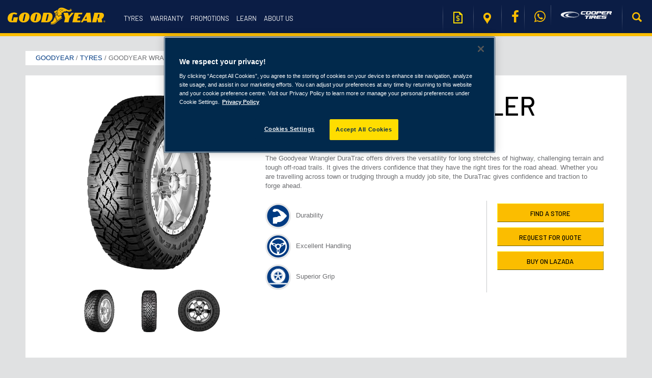

--- FILE ---
content_type: text/html; charset=UTF-8
request_url: https://www.goodyear.com.my/tyres/goodyear-wrangler-duratrac
body_size: 61394
content:
<!DOCTYPE html>
<html lang="en-MY" >
	<head>
		<!-- TODO: show site verification based on site locale -->
		<!-- <meta name="google-site-verification" content="CeRcTVRQNFEEM6rMmLS7sPCqu4_gASIwQH1tD9XpzRc" /> -->
		<meta name="facebook-domain-verification" content="5uzcptwuym4fyqt9o2tcak8e041b13" />
		<meta name="baidu-site-verification" content="9rcOJxv5jO" />
		<meta charset="UTF-8">
		<meta name="viewport" content="width=device-width, initial-scale=1, maximum-scale=1">
		<title>Goodyear Wrangler DuraTrac | GOODYEAR</title>
		<link rel="profile" href="http://gmpg.org/xfn/11">
		<link rel="pingback" href="https://www.goodyear.com.my/xmlrpc.php">
		
		<!-- Google Tag Manager -->
		<script>(function(w,d,s,l,i){w[l]=w[l]||[];w[l].push({'gtm.start':
		new Date().getTime(),event:'gtm.js'});var f=d.getElementsByTagName(s)[0],
		j=d.createElement(s),dl=l!='dataLayer'?'&l='+l:'';j.async=true;j.src=
		'https://www.googletagmanager.com/gtm.js?id='+i+dl;f.parentNode.insertBefore(j,f);
		})(window,document,'script','dataLayer','GTM-T8669KW8');</script>
		<!-- End Google Tag Manager -->
		
		<!-- OneTrust Cookies Consent Notice start for goodyear.com.my -->
		<script src="https://cdn.cookielaw.org/scripttemplates/otSDKStub.js" data-document-language="true" type="text/javascript" charset="UTF-8" data-domain-script="fea0dcf6-1255-4626-89fc-f4c351cb0d1d" ></script>
		<script type="text/javascript">
		function OptanonWrapper() {
			// Hide the cookie settings button
			var settingsButton = document.querySelector("#ot-sdk-btn, .ot-floating-button");
			if (settingsButton) settingsButton.style.display = 'none';
		}
		</script>
		<!-- OneTrust Cookies Consent Notice end for goodyear.com.my -->	
		
		<meta name='robots' content='max-image-preview:large' />
	<style>img:is([sizes="auto" i], [sizes^="auto," i]) { contain-intrinsic-size: 3000px 1500px }</style>
	<link rel='stylesheet' id='wp-block-library-css' href='https://www.goodyear.com.my/wp-includes/css/dist/block-library/style.min.css' type='text/css' media='all' />
<style id='classic-theme-styles-inline-css' type='text/css'>
/*! This file is auto-generated */
.wp-block-button__link{color:#fff;background-color:#32373c;border-radius:9999px;box-shadow:none;text-decoration:none;padding:calc(.667em + 2px) calc(1.333em + 2px);font-size:1.125em}.wp-block-file__button{background:#32373c;color:#fff;text-decoration:none}
</style>
<style id='global-styles-inline-css' type='text/css'>
:root{--wp--preset--aspect-ratio--square: 1;--wp--preset--aspect-ratio--4-3: 4/3;--wp--preset--aspect-ratio--3-4: 3/4;--wp--preset--aspect-ratio--3-2: 3/2;--wp--preset--aspect-ratio--2-3: 2/3;--wp--preset--aspect-ratio--16-9: 16/9;--wp--preset--aspect-ratio--9-16: 9/16;--wp--preset--color--black: #000000;--wp--preset--color--cyan-bluish-gray: #abb8c3;--wp--preset--color--white: #ffffff;--wp--preset--color--pale-pink: #f78da7;--wp--preset--color--vivid-red: #cf2e2e;--wp--preset--color--luminous-vivid-orange: #ff6900;--wp--preset--color--luminous-vivid-amber: #fcb900;--wp--preset--color--light-green-cyan: #7bdcb5;--wp--preset--color--vivid-green-cyan: #00d084;--wp--preset--color--pale-cyan-blue: #8ed1fc;--wp--preset--color--vivid-cyan-blue: #0693e3;--wp--preset--color--vivid-purple: #9b51e0;--wp--preset--gradient--vivid-cyan-blue-to-vivid-purple: linear-gradient(135deg,rgba(6,147,227,1) 0%,rgb(155,81,224) 100%);--wp--preset--gradient--light-green-cyan-to-vivid-green-cyan: linear-gradient(135deg,rgb(122,220,180) 0%,rgb(0,208,130) 100%);--wp--preset--gradient--luminous-vivid-amber-to-luminous-vivid-orange: linear-gradient(135deg,rgba(252,185,0,1) 0%,rgba(255,105,0,1) 100%);--wp--preset--gradient--luminous-vivid-orange-to-vivid-red: linear-gradient(135deg,rgba(255,105,0,1) 0%,rgb(207,46,46) 100%);--wp--preset--gradient--very-light-gray-to-cyan-bluish-gray: linear-gradient(135deg,rgb(238,238,238) 0%,rgb(169,184,195) 100%);--wp--preset--gradient--cool-to-warm-spectrum: linear-gradient(135deg,rgb(74,234,220) 0%,rgb(151,120,209) 20%,rgb(207,42,186) 40%,rgb(238,44,130) 60%,rgb(251,105,98) 80%,rgb(254,248,76) 100%);--wp--preset--gradient--blush-light-purple: linear-gradient(135deg,rgb(255,206,236) 0%,rgb(152,150,240) 100%);--wp--preset--gradient--blush-bordeaux: linear-gradient(135deg,rgb(254,205,165) 0%,rgb(254,45,45) 50%,rgb(107,0,62) 100%);--wp--preset--gradient--luminous-dusk: linear-gradient(135deg,rgb(255,203,112) 0%,rgb(199,81,192) 50%,rgb(65,88,208) 100%);--wp--preset--gradient--pale-ocean: linear-gradient(135deg,rgb(255,245,203) 0%,rgb(182,227,212) 50%,rgb(51,167,181) 100%);--wp--preset--gradient--electric-grass: linear-gradient(135deg,rgb(202,248,128) 0%,rgb(113,206,126) 100%);--wp--preset--gradient--midnight: linear-gradient(135deg,rgb(2,3,129) 0%,rgb(40,116,252) 100%);--wp--preset--font-size--small: 13px;--wp--preset--font-size--medium: 20px;--wp--preset--font-size--large: 36px;--wp--preset--font-size--x-large: 42px;--wp--preset--spacing--20: 0.44rem;--wp--preset--spacing--30: 0.67rem;--wp--preset--spacing--40: 1rem;--wp--preset--spacing--50: 1.5rem;--wp--preset--spacing--60: 2.25rem;--wp--preset--spacing--70: 3.38rem;--wp--preset--spacing--80: 5.06rem;--wp--preset--shadow--natural: 6px 6px 9px rgba(0, 0, 0, 0.2);--wp--preset--shadow--deep: 12px 12px 50px rgba(0, 0, 0, 0.4);--wp--preset--shadow--sharp: 6px 6px 0px rgba(0, 0, 0, 0.2);--wp--preset--shadow--outlined: 6px 6px 0px -3px rgba(255, 255, 255, 1), 6px 6px rgba(0, 0, 0, 1);--wp--preset--shadow--crisp: 6px 6px 0px rgba(0, 0, 0, 1);}:where(.is-layout-flex){gap: 0.5em;}:where(.is-layout-grid){gap: 0.5em;}body .is-layout-flex{display: flex;}.is-layout-flex{flex-wrap: wrap;align-items: center;}.is-layout-flex > :is(*, div){margin: 0;}body .is-layout-grid{display: grid;}.is-layout-grid > :is(*, div){margin: 0;}:where(.wp-block-columns.is-layout-flex){gap: 2em;}:where(.wp-block-columns.is-layout-grid){gap: 2em;}:where(.wp-block-post-template.is-layout-flex){gap: 1.25em;}:where(.wp-block-post-template.is-layout-grid){gap: 1.25em;}.has-black-color{color: var(--wp--preset--color--black) !important;}.has-cyan-bluish-gray-color{color: var(--wp--preset--color--cyan-bluish-gray) !important;}.has-white-color{color: var(--wp--preset--color--white) !important;}.has-pale-pink-color{color: var(--wp--preset--color--pale-pink) !important;}.has-vivid-red-color{color: var(--wp--preset--color--vivid-red) !important;}.has-luminous-vivid-orange-color{color: var(--wp--preset--color--luminous-vivid-orange) !important;}.has-luminous-vivid-amber-color{color: var(--wp--preset--color--luminous-vivid-amber) !important;}.has-light-green-cyan-color{color: var(--wp--preset--color--light-green-cyan) !important;}.has-vivid-green-cyan-color{color: var(--wp--preset--color--vivid-green-cyan) !important;}.has-pale-cyan-blue-color{color: var(--wp--preset--color--pale-cyan-blue) !important;}.has-vivid-cyan-blue-color{color: var(--wp--preset--color--vivid-cyan-blue) !important;}.has-vivid-purple-color{color: var(--wp--preset--color--vivid-purple) !important;}.has-black-background-color{background-color: var(--wp--preset--color--black) !important;}.has-cyan-bluish-gray-background-color{background-color: var(--wp--preset--color--cyan-bluish-gray) !important;}.has-white-background-color{background-color: var(--wp--preset--color--white) !important;}.has-pale-pink-background-color{background-color: var(--wp--preset--color--pale-pink) !important;}.has-vivid-red-background-color{background-color: var(--wp--preset--color--vivid-red) !important;}.has-luminous-vivid-orange-background-color{background-color: var(--wp--preset--color--luminous-vivid-orange) !important;}.has-luminous-vivid-amber-background-color{background-color: var(--wp--preset--color--luminous-vivid-amber) !important;}.has-light-green-cyan-background-color{background-color: var(--wp--preset--color--light-green-cyan) !important;}.has-vivid-green-cyan-background-color{background-color: var(--wp--preset--color--vivid-green-cyan) !important;}.has-pale-cyan-blue-background-color{background-color: var(--wp--preset--color--pale-cyan-blue) !important;}.has-vivid-cyan-blue-background-color{background-color: var(--wp--preset--color--vivid-cyan-blue) !important;}.has-vivid-purple-background-color{background-color: var(--wp--preset--color--vivid-purple) !important;}.has-black-border-color{border-color: var(--wp--preset--color--black) !important;}.has-cyan-bluish-gray-border-color{border-color: var(--wp--preset--color--cyan-bluish-gray) !important;}.has-white-border-color{border-color: var(--wp--preset--color--white) !important;}.has-pale-pink-border-color{border-color: var(--wp--preset--color--pale-pink) !important;}.has-vivid-red-border-color{border-color: var(--wp--preset--color--vivid-red) !important;}.has-luminous-vivid-orange-border-color{border-color: var(--wp--preset--color--luminous-vivid-orange) !important;}.has-luminous-vivid-amber-border-color{border-color: var(--wp--preset--color--luminous-vivid-amber) !important;}.has-light-green-cyan-border-color{border-color: var(--wp--preset--color--light-green-cyan) !important;}.has-vivid-green-cyan-border-color{border-color: var(--wp--preset--color--vivid-green-cyan) !important;}.has-pale-cyan-blue-border-color{border-color: var(--wp--preset--color--pale-cyan-blue) !important;}.has-vivid-cyan-blue-border-color{border-color: var(--wp--preset--color--vivid-cyan-blue) !important;}.has-vivid-purple-border-color{border-color: var(--wp--preset--color--vivid-purple) !important;}.has-vivid-cyan-blue-to-vivid-purple-gradient-background{background: var(--wp--preset--gradient--vivid-cyan-blue-to-vivid-purple) !important;}.has-light-green-cyan-to-vivid-green-cyan-gradient-background{background: var(--wp--preset--gradient--light-green-cyan-to-vivid-green-cyan) !important;}.has-luminous-vivid-amber-to-luminous-vivid-orange-gradient-background{background: var(--wp--preset--gradient--luminous-vivid-amber-to-luminous-vivid-orange) !important;}.has-luminous-vivid-orange-to-vivid-red-gradient-background{background: var(--wp--preset--gradient--luminous-vivid-orange-to-vivid-red) !important;}.has-very-light-gray-to-cyan-bluish-gray-gradient-background{background: var(--wp--preset--gradient--very-light-gray-to-cyan-bluish-gray) !important;}.has-cool-to-warm-spectrum-gradient-background{background: var(--wp--preset--gradient--cool-to-warm-spectrum) !important;}.has-blush-light-purple-gradient-background{background: var(--wp--preset--gradient--blush-light-purple) !important;}.has-blush-bordeaux-gradient-background{background: var(--wp--preset--gradient--blush-bordeaux) !important;}.has-luminous-dusk-gradient-background{background: var(--wp--preset--gradient--luminous-dusk) !important;}.has-pale-ocean-gradient-background{background: var(--wp--preset--gradient--pale-ocean) !important;}.has-electric-grass-gradient-background{background: var(--wp--preset--gradient--electric-grass) !important;}.has-midnight-gradient-background{background: var(--wp--preset--gradient--midnight) !important;}.has-small-font-size{font-size: var(--wp--preset--font-size--small) !important;}.has-medium-font-size{font-size: var(--wp--preset--font-size--medium) !important;}.has-large-font-size{font-size: var(--wp--preset--font-size--large) !important;}.has-x-large-font-size{font-size: var(--wp--preset--font-size--x-large) !important;}
:where(.wp-block-post-template.is-layout-flex){gap: 1.25em;}:where(.wp-block-post-template.is-layout-grid){gap: 1.25em;}
:where(.wp-block-columns.is-layout-flex){gap: 2em;}:where(.wp-block-columns.is-layout-grid){gap: 2em;}
:root :where(.wp-block-pullquote){font-size: 1.5em;line-height: 1.6;}
</style>
<link rel='stylesheet' id='contact-form-7-css' href='https://www.goodyear.com.my/wp-content/plugins/contact-form-7/includes/css/styles.css' type='text/css' media='all' />
<link rel='stylesheet' id='bootstrap-css' href='https://www.goodyear.com.my/wp-content/themes/hattframework/css/bootstrap.min.css' type='text/css' media='all' />
<link rel='stylesheet' id='normalize-css' href='https://www.goodyear.com.my/wp-content/themes/hattframework/css/normalize.css' type='text/css' media='all' />
<link rel='stylesheet' id='prettyphoto.css-css' href='https://www.goodyear.com.my/wp-content/themes/hattframework/css/prettyPhoto.css' type='text/css' media='all' />
<link rel='stylesheet' id='wow.css-css' href='https://www.goodyear.com.my/wp-content/themes/hattframework/css/wow/animate.css' type='text/css' media='all' />
<link rel='stylesheet' id='owl.carousel.css-css' href='https://www.goodyear.com.my/wp-content/themes/hattframework/css/owl.carousel.css' type='text/css' media='all' />
<link rel='stylesheet' id='owl.theme.css-css' href='https://www.goodyear.com.my/wp-content/themes/hattframework/css/owl.theme.css' type='text/css' media='all' />
<link rel='stylesheet' id='hover-min.css-css' href='https://www.goodyear.com.my/wp-content/themes/hattframework/css/hover-min.css' type='text/css' media='all' />
<link rel='stylesheet' id='magnific-popup.css-css' href='https://www.goodyear.com.my/wp-content/themes/hattframework/css/magnific-popup.css' type='text/css' media='all' />
<link rel='stylesheet' id='flexslider.css-css' href='https://www.goodyear.com.my/wp-content/themes/hattframework/css/flexslider.css' type='text/css' media='all' />
<link rel='stylesheet' id='font-awesome.min-css' href='https://www.goodyear.com.my/wp-content/themes/hattframework/css/font-awesome.min.css' type='text/css' media='all' />
<link rel='stylesheet' id='font-style-css' href='https://www.goodyear.com.my/wp-content/themes/hattframework/css/fonts.css' type='text/css' media='all' />
<link rel='stylesheet' id='main-style-css' href='https://www.goodyear.com.my/wp-content/themes/hattframework/css/style.css' type='text/css' media='all' />
<link rel='stylesheet' id='custom-css' href='https://www.goodyear.com.my/wp-content/themes/hattframework/css/custom.css' type='text/css' media='all' />
<link rel='stylesheet' id='mobile-css' href='https://www.goodyear.com.my/wp-content/themes/hattframework/css/mobile.css' type='text/css' media='all' />
<link rel='stylesheet' id='inno-css' href='https://www.goodyear.com.my/wp-content/themes/hattframework/css/inno.css' type='text/css' media='all' />
<script type="text/javascript" id="jquery-core-js-extra">
/* <![CDATA[ */
var hatt_params = {"theme_url":"https:\/\/www.goodyear.com.my\/wp-content\/themes\/hattframework","site_url":"https:\/\/www.goodyear.com.my","ajax_url":"https:\/\/www.goodyear.com.my\/wp-admin\/admin-ajax.php","no_more":"No more"};
var hatt_params = {"theme_url":"https:\/\/www.goodyear.com.my\/wp-content\/themes\/hattframework","site_url":"https:\/\/www.goodyear.com.my","ajax_url":"https:\/\/www.goodyear.com.my\/wp-admin\/admin-ajax.php","no_more":"No more","locale":"my"};
/* ]]> */
</script>
<script type="text/javascript" src="https://www.goodyear.com.my/wp-content/themes/hattframework/js/jquery-3.6.0.js" id="jquery-core-js"></script>
<script type="text/javascript" src="https://www.goodyear.com.my/wp-content/themes/hattframework/js/jquery-migrate-3.3.2.min.js" id="jquery-migrate-js"></script>
<script></script><link rel="https://api.w.org/" href="https://www.goodyear.com.my/wp-json/" /><link rel="EditURI" type="application/rsd+xml" title="RSD" href="https://www.goodyear.com.my/xmlrpc.php?rsd" />

<link rel="canonical" href="https://www.goodyear.com.my/tyres/goodyear-wrangler-duratrac" />
<link rel='shortlink' href='https://www.goodyear.com.my/?p=9720' />
<link rel="alternate" title="oEmbed (JSON)" type="application/json+oembed" href="https://www.goodyear.com.my/wp-json/oembed/1.0/embed?url=https%3A%2F%2Fwww.goodyear.com.my%2Ftyres%2Fgoodyear-wrangler-duratrac" />
<link rel="alternate" title="oEmbed (XML)" type="text/xml+oembed" href="https://www.goodyear.com.my/wp-json/oembed/1.0/embed?url=https%3A%2F%2Fwww.goodyear.com.my%2Ftyres%2Fgoodyear-wrangler-duratrac&#038;format=xml" />
<link rel="icon"  type="image/png"  href="/wp-content/uploads/goodyear_favicon_2025.png"><style type="text/css">.recentcomments a{display:inline !important;padding:0 !important;margin:0 !important;}</style><meta name="generator" content="Powered by WPBakery Page Builder - drag and drop page builder for WordPress."/>
            <!-- HTML5 Shim and Respond.js IE8 support of HTML5 elements and media queries -->
            <!-- WARNING: Respond.js doesn't work if you view the page via file:// -->
            <!--[if lt IE 9]>
            <script src="https://oss.maxcdn.com/html5shiv/3.7.2/html5shiv.min.js" );
            <script src="https://oss.maxcdn.com/respond/1.4.2/respond.min.js" );
            <![endif]-->
        <noscript><style> .wpb_animate_when_almost_visible { opacity: 1; }</style></noscript>		<script type="text/javascript">
		var _hmt = _hmt || [];
		var gapi_loaded = false;
		</script>
		
		<script>
		/*
			(function() {
				var _fbq = window._fbq || (window._fbq = []);
				if (!_fbq.loaded) {
					var fbds = document.createElement('script');
					fbds.async = true;
					fbds.src = '//connect.facebook.net/en_US/fbds.js';
					var s = document.getElementsByTagName('script')[0];
					s.parentNode.insertBefore(fbds, s);
					_fbq.loaded = true;
				}
				_fbq.push(['addPixelId', '260813590941626']);
				
				var path = window.location.pathname;
				if (path.indexOf('request-for-quote') == -1 ||
					path.indexOf('request-for-quote-form') >= 0) {
					pixel();
				}
			})();
			*/
		</script>
		<!-- Facebook Pixel Code -->
		<script>
		!function(f,b,e,v,n,t,s)
		{if(f.fbq)return;n=f.fbq=function(){n.callMethod?
		n.callMethod.apply(n,arguments):n.queue.push(arguments)};
		if(!f._fbq)f._fbq=n;n.push=n;n.loaded=!0;n.version='2.0';
		n.queue=[];t=b.createElement(e);t.async=!0;
		t.src=v;s=b.getElementsByTagName(e)[0];
		s.parentNode.insertBefore(t,s)}(window, document,'script','https://connect.facebook.net/en_US/fbevents.js');
		fbq('init', '260813590941626');
		fbq('track', 'PageView');
		</script>
		<noscript><img height="1" width="1" style="display:none" src="https://www.facebook.com/tr?id=260813590941626&ev=PageView&noscript=1"/></noscript>
		<!-- End Facebook Pixel Code -->
	</head>
	<body class="tyres-template-default single single-tyres postid-9720 my en woocommerce wpb-js-composer js-comp-ver-8.1 vc_responsive" data-spy="scroll" data-target=".navbar" data-offset="75">

	<!-- Google Tag Manager (noscript) -->
	<noscript><iframe src="https://www.googletagmanager.com/ns.html?id=GTM-T8669KW8"
	height="0" width="0" style="display:none;visibility:hidden"></iframe></noscript>
	<!-- End Google Tag Manager (noscript) -->

		<div class="preload" style="display:none">
		<!-- <img src="https://www.goodyear.com.my/wp-content/themes/hattframework/images/preloader.gif" alt="" /> -->
		<div class="preload-tyre"></div>
		<img src="https://www.goodyear.com.my/wp-content/themes/hattframework/images/gy-logo-preload.png" alt="" />
	</div>
		
	<header>
		<div id="topbar">
			<div class="navbar navbar-inverse navbar-fixed-top">
				<div class="content-navbar">

					<div class="navbar-header">
						<button id="mobile-burger-btn" type="button" class="navbar-toggle collapsed burger-menu-btn" >
							<span class="sr-only">Toggle navigation</span>
							<span class="icon-bar"></span>
							<span class="icon-bar"></span>
							<span class="icon-bar"></span>
						</button>
						<button type="button" class="navbar-toggle collapsed search-menu-btn collapsed-search" data-target="#navbar"
								  aria-expanded="false" aria-controls="navbar">
							<span class="glyphicon glyphicon-search" aria-hidden="true"></span>
						</button>
						<a class="navbar-brand" href="https://www.goodyear.com.my/">
															<img src="/wp-content/uploads/logo-yellow-web.svg" alt="logo" class="logo-destop"/>
							
															<img src="/wp-content/uploads/logo-yellow-mobile.svg" alt="logo" class="logo-mobile"/>
													</a>
					</div>
					<div id="navbar" class="navbar-collapse collapse" style="max-height: 90vh !important; overflow-y: auto;">
						<!-- 1. Menu Desktop -->
						<div class="menu-header-container"><ul id="menu-header" class="nav navbar-nav nav-destop"><li id="menu-item-245" class="menu-item menu-item-type-custom menu-item-object-custom menu-item-has-children menu-item-245"><a href="/filter-tyre?category=all">Tyres</a>
<ul class="sub-menu">
	<li id="menu-item-2881" class="menu-item menu-item-type-custom menu-item-object-custom menu-item-2881"><a href="/filter-tyre?category=all" description="Browse through our range of high performance car tyres that meet your specific needs.">Browse Tyres</a><p class="ht_menu_description">Browse through our range of high performance car tyres that meet your specific needs.</p></li>
	<li id="menu-item-493" class="menu-item menu-item-type-custom menu-item-object-custom menu-item-493"><a href="/filter-tyre/find-tyre?type=size" description="Find the right tyre for your car in a few quick steps.">Find tyres</a><p class="ht_menu_description">Find the right tyre for your car in a few quick steps.</p></li>
	<li id="menu-item-8159" class="menu-item menu-item-type-post_type menu-item-object-page menu-item-8159"><a href="https://www.goodyear.com.my/recommended-retail-price" description="Find the recommended retail price for the Goodyear tyre of your choice.">Recommended Retail Price</a><p class="ht_menu_description">Find the recommended retail price for the Goodyear tyre of your choice.</p></li>
</ul>
</li>
<li id="menu-item-5975" class="menu-item menu-item-type-custom menu-item-object-custom menu-item-has-children menu-item-5975"><a href="#">Warranty</a>
<ul class="sub-menu">
	<li id="menu-item-5995" class="menu-item menu-item-type-post_type menu-item-object-page menu-item-5995"><a href="https://www.goodyear.com.my/warranty/warranty-policy" description="Get details on warranty on Goodyear tyres.">Warranty Policy</a><p class="ht_menu_description">Get details on warranty on Goodyear tyres.</p></li>
	<li id="menu-item-8162" class="menu-item menu-item-type-post_type menu-item-object-page menu-item-8162"><a href="https://www.goodyear.com.my/warranty/worry-free-assurance" description="Drive worry-free with Goodyear tyres">Worry Free Assurance</a><p class="ht_menu_description">Drive worry-free with Goodyear tyres</p></li>
	<li id="menu-item-12234" class="menu-item menu-item-type-post_type menu-item-object-page menu-item-12234"><a href="https://www.goodyear.com.my/warranty/register-your-tyres" description="Just bought new tyres? Register them here for your warranty.">Register Your Tyres</a><p class="ht_menu_description">Just bought new tyres? Register them here for your warranty.</p></li>
	<li id="menu-item-11680" class="menu-item menu-item-type-custom menu-item-object-custom menu-item-11680"><a href="/warranty/check-goodyear-warranty" description="Quick and easy search for your tyre warranty details.">Check Your Tyre Warranty</a><p class="ht_menu_description">Quick and easy search for your tyre warranty details.</p></li>
</ul>
</li>
<li id="menu-item-9923" class="menu-item menu-item-type-custom menu-item-object-custom menu-item-has-children menu-item-9923"><a href="#">Promotions</a>
<ul class="sub-menu">
	<li id="menu-item-12592" class="menu-item menu-item-type-post_type menu-item-object-offer menu-item-12592"><a href="https://www.goodyear.com.my/offer/touch-n-go-ewallet-consumer-promo" description="Get Up to RM200 TNG eWallet Credit">TOUCH ‘N GO EWALLET CONSUMER PROMO</a><p class="ht_menu_description">Get Up to RM200 TNG eWallet Credit</p></li>
</ul>
</li>
<li id="menu-item-1769" class="menu-item menu-item-type-custom menu-item-object-custom menu-item-has-children menu-item-1769"><a href="/learn">Learn</a>
<ul class="sub-menu">
	<li id="menu-item-1868" class="menu-item menu-item-type-post_type menu-item-object-learn menu-item-1868"><a href="https://www.goodyear.com.my/learn/innovation" description="Learn all about the technology that goes into Goodyear tyres">Driving Innovation</a><p class="ht_menu_description">Learn all about the technology that goes into Goodyear tyres</p></li>
	<li id="menu-item-1835" class="menu-item menu-item-type-post_type menu-item-object-learn menu-item-1835"><a href="https://www.goodyear.com.my/learn/tyre-guide" description="Learn more about our tyres and how to find the right one for you">Tyre Guide</a><p class="ht_menu_description">Learn more about our tyres and how to find the right one for you</p></li>
	<li id="menu-item-1867" class="menu-item menu-item-type-post_type menu-item-object-learn menu-item-1867"><a href="https://www.goodyear.com.my/learn/understanding-your-tyre" description="Find helpful tips for reading your tyres and how to better care for them">Understanding Your Tyre</a><p class="ht_menu_description">Find helpful tips for reading your tyres and how to better care for them</p></li>
	<li id="menu-item-1869" class="menu-item menu-item-type-post_type menu-item-object-learn menu-item-1869"><a href="https://www.goodyear.com.my/learn/driving-safety-tips" description="From gas savings to driving in all sorts of road conditions, get the answers to help you face the road ahead">Driving &#038; Safety Tips</a><p class="ht_menu_description">From gas savings to driving in all sorts of road conditions, get the answers to help you face the road ahead</p></li>
	<li id="menu-item-1866" class="menu-item menu-item-type-post_type menu-item-object-learn menu-item-1866"><a href="https://www.goodyear.com.my/learn/faq" description="Get quick answers to the most popular tyre questions">FAQ</a><p class="ht_menu_description">Get quick answers to the most popular tyre questions</p></li>
</ul>
</li>
<li id="menu-item-1496" class="menu-item menu-item-type-post_type menu-item-object-page menu-item-has-children menu-item-1496"><a href="https://www.goodyear.com.my/about-us">About us</a>
<ul class="sub-menu">
	<li id="menu-item-1507" class="menu-item menu-item-type-custom menu-item-object-custom menu-item-1507"><a href="/about-us" description="Explore the Goodyear history and see how far we’ve come.">About Goodyear</a><p class="ht_menu_description">Explore the Goodyear history and see how far we’ve come.</p></li>
	<li id="menu-item-1711" class="menu-item menu-item-type-post_type menu-item-object-page menu-item-1711"><a href="https://www.goodyear.com.my/about-us/news" description="Get the latest news and updates on Goodyear.">News</a><p class="ht_menu_description">Get the latest news and updates on Goodyear.</p></li>
	<li id="menu-item-6851" class="menu-item menu-item-type-custom menu-item-object-custom menu-item-6851"><a target="_blank" href="https://corporate.goodyear.com/us/en/company/working-at-goodyear.html" description="No matter where you are in your career, we offer you the opportunity to continue developing your potential.">Careers</a><p class="ht_menu_description">No matter where you are in your career, we offer you the opportunity to continue developing your potential.</p></li>
	<li id="menu-item-9201" class="menu-item menu-item-type-post_type menu-item-object-page menu-item-9201"><a href="https://www.goodyear.com.my/about-us/geneva-international-motor-show-2019" description="Learn about Goodyear’s latest innovations from the Gneva International Motor Show 2019">Geneva International Motor Show 2019</a><p class="ht_menu_description">Learn about Goodyear’s latest innovations from the Gneva International Motor Show 2019</p></li>
	<li id="menu-item-1446" class="menu-item menu-item-type-post_type menu-item-object-page menu-item-1446"><a href="https://www.goodyear.com.my/about-us/corporate" description="Learn all about Goodyear’s commitment to our communities.">Corporate Social Responsibility</a><p class="ht_menu_description">Learn all about Goodyear’s commitment to our communities.</p></li>
	<li id="menu-item-12235" class="menu-item menu-item-type-post_type menu-item-object-page menu-item-12235"><a href="https://www.goodyear.com.my/about-us/contact" description="Got a question about your tyres? We’re here to help.">Contact</a><p class="ht_menu_description">Got a question about your tyres? We’re here to help.</p></li>
</ul>
</li>
</ul></div>
						<!-- 2. Menu Mobile-->
						<ul class="nav navbar-nav nav-main nav-mobile">
							  <li id="menu-item-1140" class="menu-item menu-item-type-custom menu-item-object-custom menu-item-has-children menu-item-1140"><a href="#">Tyres</a>
<ul class="sub-menu">
	<li id="menu-item-1141" class="menu-item menu-item-type-custom menu-item-object-custom menu-item-1141"><a href="/filter-tyre?category=all">Browse Tyres</a></li>
	<li id="menu-item-1142" class="menu-item menu-item-type-custom menu-item-object-custom menu-item-1142"><a href="/filter-tyre/find-tyre?type=size">Find tyres</a></li>
	<li id="menu-item-8172" class="menu-item menu-item-type-post_type menu-item-object-page menu-item-8172"><a href="https://www.goodyear.com.my/recommended-retail-price">Recommended Retail Price</a></li>
</ul>
</li>
<li id="menu-item-5979" class="menu-item menu-item-type-custom menu-item-object-custom menu-item-has-children menu-item-5979"><a href="#">Warranty</a>
<ul class="sub-menu">
	<li id="menu-item-5996" class="menu-item menu-item-type-post_type menu-item-object-page menu-item-5996"><a href="https://www.goodyear.com.my/warranty/warranty-policy">Warranty Policy</a></li>
	<li id="menu-item-5989" class="menu-item menu-item-type-post_type menu-item-object-page menu-item-5989"><a href="https://www.goodyear.com.my/warranty/worry-free-assurance">Worry Free Assurance</a></li>
	<li id="menu-item-12245" class="menu-item menu-item-type-post_type menu-item-object-page menu-item-12245"><a href="https://www.goodyear.com.my/warranty/register-your-tyres">Register Your Tyres</a></li>
	<li id="menu-item-11681" class="menu-item menu-item-type-custom menu-item-object-custom menu-item-11681"><a href="/warranty/check-goodyear-warranty">Check Your Tyre Warranty</a></li>
</ul>
</li>
<li id="menu-item-9927" class="menu-item menu-item-type-custom menu-item-object-custom menu-item-9927"><a href="#">Promotions</a></li>
<li id="menu-item-1757" class="menu-item menu-item-type-custom menu-item-object-custom menu-item-has-children menu-item-1757"><a href="#">Learn</a>
<ul class="sub-menu">
	<li id="menu-item-2363" class="menu-item menu-item-type-custom menu-item-object-custom menu-item-2363"><a href="/learn/innovation">Driving Innovation</a></li>
	<li id="menu-item-1755" class="menu-item menu-item-type-custom menu-item-object-custom menu-item-1755"><a href="/learn/tyre-guide">Tyre Guide</a></li>
	<li id="menu-item-2364" class="menu-item menu-item-type-custom menu-item-object-custom menu-item-2364"><a href="/learn/understanding-your-tyre">Understanding Your Tyre</a></li>
	<li id="menu-item-2365" class="menu-item menu-item-type-custom menu-item-object-custom menu-item-2365"><a href="/learn/driving-safety-tips">Driving &#038; Safety Tips</a></li>
	<li id="menu-item-1756" class="menu-item menu-item-type-custom menu-item-object-custom menu-item-1756"><a href="/learn/faq">Faq</a></li>
</ul>
</li>
<li id="menu-item-1635" class="menu-item menu-item-type-custom menu-item-object-custom menu-item-has-children menu-item-1635"><a href="#">About Us</a>
<ul class="sub-menu">
	<li id="menu-item-2362" class="menu-item menu-item-type-post_type menu-item-object-page menu-item-2362"><a href="https://www.goodyear.com.my/about-us">About Goodyear</a></li>
	<li id="menu-item-1147" class="menu-item menu-item-type-custom menu-item-object-custom menu-item-1147"><a href="/about-us/news">News</a></li>
	<li id="menu-item-6853" class="menu-item menu-item-type-custom menu-item-object-custom menu-item-6853"><a target="_blank" href="https://corporate.goodyear.com/us/en/company/working-at-goodyear.html">Careers</a></li>
	<li id="menu-item-1148" class="menu-item menu-item-type-custom menu-item-object-custom menu-item-1148"><a href="/about-us/corporate">Corporate Social Responsibility</a></li>
	<li id="menu-item-12236" class="menu-item menu-item-type-post_type menu-item-object-page menu-item-12236"><a href="https://www.goodyear.com.my/about-us/contact">Contact</a></li>
</ul>
</li>
								  
						</ul>

						<!-- find tyre, find store -->
						<ul class="nav navbar-nav navbar-right ">
							<li id="social-item-cooper">
							<a href="/cooper/" class="single-social" target="_blank">
								<img class="image_cooper" src="/wp-content/uploads/menu_coopertire.png" width="120" />
							</a>
						</li>
						
						<li>
				         <a href="https://www.goodyear.com.my/filter-tyre/request-for-quote?type=size&start=1">
		          			<img src="https://www.goodyear.com.my/wp-content/themes/hattframework/images/icon-rfq.png" class="rfq-icon" />		          			Request for quote 
				         </a>
				      </li> 


							
					  		

							<li>
								<a href="https://www.goodyear.com.my/store">
				          			<img src="/wp-content/uploads/icon-find-store-2.png"/>Find a store 
								</a>
							</li>

						
<!-- if HK, show language selector  -->



							<!-- if CN, show wechat button only  -->

								<!-- show button without popup -->

																
									
											                      	<li class="hidden-xs">
												<a href="https://www.facebook.com/GoodyearMalaysia" class="single-social" target="_blank"><i class="fa fa-facebook"></i> </a>
                        	</li>
											                      	<li class="hidden-xs">
												<a href="https://wa.me/60129988410" class="single-social" target="_blank"><i class="fa fa-whatsapp"></i> </a>
                        	</li>
											                      	<li class="hidden-xs">
												<a href="/cooper" class="single-social" target="_blank"><img id="image_cooper" class="image_cooper" src="/wp-content/uploads/menu_coopertire.png" width="100" /> </a>
                        	</li>
																				


							
							<!-- search button -->
															<li class="dropdown hidden-xs">
									<a href="#" id="navbarDrop2" class="dropdown-toggle" data-toggle="dropdown"
										role="button" aria-expanded="false"><img
											src="/wp-content/uploads/btn-search-1.png"/></a>
									<ul class="dropdown-menu" role="menu" aria-labelledby="navbarDrop2">
										<form action="/" method="get">
	<div class="input-group">
		<input class="ht_custom_search" value="" placeholder="Search..."
		       type="text" name="s" class="form-control">
		<input type="hidden" value="post,page,stores,tyres" name="post_type" id="post_type" />
<!--                              <span class="input-group-btn">-->
<!--                                <button class="btn btn-primary" type="button"><i class="fa fa-search"></i></button>-->
<!--                                  <input type="hidden" name="post_type" value="post">-->
<!--                              </span>-->
	</div>
</form>									</ul>
								</li>
							
							<!-- mobile social button -->
							<li class="visible-xs">
								<div class="icon-box">
									
																		<!-- show all social icon -->
																					
												 <p class="title">
													 Follow us													 </p>
												 																																								 <a href="https://www.facebook.com/GoodyearMalaysia"  ><i class="fa fa-facebook"></i></a>
																																								 <a href="https://wa.me/60129988410"  ><i class="fa fa-whatsapp"></i></a>
																																								 <a href="/cooper"  ><img id="image_cooper" class="image_cooper" src="/wp-content/uploads/menu_coopertire.png" width="100" /></a>
																									 											
																				<!-- -->

																	</div>
								<!-- .icon-box -->
								
								

							</li>


						</ul>
					</div>
				</div>

				<!--/.nav-collapse -->
			</div>
		</div>
		<!-- end topbar -->

		<div id="navbar-form-mobile">
			<div class="navbar-form">
					<form action="/" method="get">
	<div class="input-group">
		<input class="ht_custom_search" value="" placeholder="Search..."
		       type="text" name="s" class="form-control">
		<input type="hidden" value="post,page,stores,tyres" name="post_type" id="post_type" />
<!--                              <span class="input-group-btn">-->
<!--                                <button class="btn btn-primary" type="button"><i class="fa fa-search"></i></button>-->
<!--                                  <input type="hidden" name="post_type" value="post">-->
<!--                              </span>-->
	</div>
</form>			</div>
		</div>
	</header> 
	<div id="ie_eos" style="display:none;border-color: rgb(235, 204, 209); padding: 20px 18px; text-align: center; color: rgb(169, 68, 66); font-weight: bold; background-color: rgb(242, 222, 222); position:absolute; width:100%; top:4.6em; z-index:1000;"></div> 
	



<!-- removed commented out code -->


	


<div class="custom_banner post-id- ht_page_store   empty">
	

	<div class="container">
	
	    		<!-- start breadcrumb  tyres  goodyear-wrangler-duratrac--><!-- start tyre:  tyres  --><div class="breadcrumb" xmlns:v="http://rdf.data-vocabulary.org/#"><span typeof="v:Breadcrumb"><a rel="v:url" property:"v:title" href="https://www.goodyear.com.my">GOODYEAR</a></span> / <span typeof="v:Breadcrumb"><a href="/filter-tyre">tyres</a></span> / <span typeof="v:Breadcrumb">Goodyear Wrangler DuraTrac</span></div>				
		
						
	</div>
</div>



<!-- 
Find My TyresFind a storeFollow usNo results found. 
-->
	<div id="wapper" class="main-wrapper goodyear-wrangler-duratrac">
	
<script>

	function updateDisplay() {
		var element = document.getElementById('social-item-cooper');
		if (window.innerWidth > 768) {
		element.style.display = 'none';
			} 
	   else {
				element.style.display = 'list-item'; }
} updateDisplay();
   window.onresize = updateDisplay;
   
</script>




<div class="content-news">
	<div class="container">
		<div class="row">
						<div class="col-sm-12">
				<div class="content-type-detail">
    
<!-- <div class=""> -->
    <div class="detail-top">
        <div class="inner-detail-top">
        <div class="col-md-5 left">
            							
							<div id="slider" class="flexslider">
								<ul class="slides">
									<li><img src="https://www.goodyear.com.my/wp-content/uploads/WRANGLER-DURATRAC.png" alt="" /></li><li><img src="https://www.goodyear.com.my/wp-content/uploads/WRANGLER-DURATRAC_FRONT-1.png" alt="" /></li><li><img src="https://www.goodyear.com.my/wp-content/uploads/wrangler-duratrac-side.png" alt="" /></li>								</ul>
							</div>

							<div id="carousel" class="flexslider">
								<ul class="slides">
									<li><img src="https://www.goodyear.com.my/wp-content/uploads/WRANGLER-DURATRAC.png" alt="" /></li><li><img src="https://www.goodyear.com.my/wp-content/uploads/WRANGLER-DURATRAC_FRONT-1.png" alt="" /></li><li><img src="https://www.goodyear.com.my/wp-content/uploads/wrangler-duratrac-side.png" alt="" /></li>								</ul>
							</div>

							
        </div>
        <div class="col-md-7 right">
            <h1>Goodyear Wrangler DuraTrac</h1>
            <div class="description">
            The Goodyear Wrangler DuraTrac offers drivers the versatility for long stretches of highway, challenging terrain and tough off-road trails. It gives the drivers confidence that they have the right tires for the road ahead. Whether you are travelling across town or trudging through a muddy job site, the DuraTrac gives confidence and traction to forge ahead.            </div>
            
            <div class="icon-box single-tyres-icon-box">
                <span><img src="https://www.goodyear.com.my/wp-content/uploads/50x50_0009_durability1.png"">Durability</span><span><img src="https://www.goodyear.com.my/wp-content/uploads/50x50_0013_excellent_handling1.png"">Excellent Handling</span><span><img src="https://www.goodyear.com.my/wp-content/uploads/50x50_0014_superior_grip1.png"">Superior Grip</span>                
                                    </div>



           <div class="visible-xs line"></div>
            <div class="type-right  type_border">
                <!--
                        <div class="group-price cn-group-price">
                        <span>Classification:</span>
                        <div>中高档轿车胎 </div>
                        </div>-->
                <p class="btn-find"><a href="/store?tyre_id=9720">
                  Find a Store</a>
                </p>

                <p class="btn-find ">
                                       <a class="text-deco-none" href="https://www.goodyear.com.my/filter-tyre/request-for-quote?rfq_req_tyre=9720&type=vehicle#tf">
                        Request for quote                    </a> 
                     <!-- BUY ON LAZADA -->
                    <a class="text-deco-none" href="https://www.lazada.com.my/goodyear1632469555/?q=duratrac&amp;from=wangpu&amp;langFlag=en&amp;pageTypeId=2&amp;spm=a2o4k.10415192.searchbar.0" target="_blank"  style="margin-top: 10px;">BUY ON LAZADA</a>                </p>

            
            </div>
        </div>
        <div class="clearfix"></div>    
        </div>
        <!-- //inner-detail-top -->
    </div>
    
    

    <div class="box-colspace detail-box tyre-box-feature-txt">
        <h2 class="title box-open"><a href="#">
          FEATURES AND BENEFITS                 
        </a></h2>

        <div class="box-colspace-content" style="display: block;">
            <div class="row">
                <div class="col-sm-12">
                    <div class="container">
<div class="row">
<div class="col col-md-3"><img decoding="async" class="alignnone img-responsive" src="/wp-content/uploads/WranglerDuraTrac_ZONES300p4c-edit.png" alt="wdt-features-and-benefits-tire" /></div>
<div class="col col-md-9" style="margin-top: 20px;"><img decoding="async" class="alignnone img-responsive" src="/wp-content/uploads/wdt-feature-benefits-text-edit.jpg" alt="wdt-feature-benefits-text" /></div>
</div>
</div>

                </div>
            </div>
        </div>
    </div>


        <div class="box-colspace detail-box tyre-box-spec-txt">
        <h2 class="title box-open"><a href="#">
            Available sizes          </a></h2>
        <div class="box-colspace-content">

            <div class="row">
                <div class="col-sm-12"><table class="table table-responsive table-hover table-bordered">
<thead><tr class="tableizer-firstrow" style="background:#034e8f;color:#FFFFFF"><th>Size</th><th>Load Index</th><th>Speed Rating</th><th>Pattern</th><th>Car Fitment</th></tr></thead><tbody>
 <tr><td>265/65R17</td><td>112</td><td>S  </td><td>WRANGLER DURATRAC</td><td>Ford Ranger, Mitsubishi Pajero, Toyota Land Cruiser, Toyota Hilux (Vigo), Toyota Fortuner, Mazda BT-50</td></tr>
 <tr><td>265/75R16</td><td>123 / 120</td><td>Q</td><td>WRANGLER DURATRAC</td><td>Ford Ranger </td></tr>
 <tr><td>285/75R16</td><td>126 / 123</td><td>P</td><td>WRANGLER DURATRAC</td><td>Ford Ranger (Inch Up)</td></tr>
 <tr><td>245/75R16</td><td>120 / 116</td><td>Q</td><td>WRANGLER DURATRAC</td><td>Toyota Hilux</td></tr>
</tbody></table></div>
            </div>
        </div>
    </div>
    



    
    <script>
        jQuery(document).ready(function ($){
            //call to action layer
            var $rightDiv = $('.type-right.type_border');

            function AdjustCallToActionLayerHeight(){
                var $leftHeight = $('.icon-box.single-tyres-icon-box').height();
                var $rightHeight = $rightDiv.height();

                //adjust based on left if longer
                if ($(document).width() >= 768 && $leftHeight > $rightHeight){
                    $rightDiv.attr("style","height:" + $leftHeight + "px !important");
                }
            }

            $(window).resize(function(){
                if ($(document).width() < 768){
                    //remove height if mobile view
                    $rightDiv.removeAttr("style"); 
                }
                else{
                    AdjustCallToActionLayerHeight();
                }
            });

            //makes left layer and right layer height the same
            AdjustCallToActionLayerHeight()
        });
    </script>

<!-- </div> -->
<!-- end container --></div>

			</div>
					</div>
	</div>
</div>


</div>
<div id="bottom">
	<div class="container">
		<div class="hidden-xs">
		<div class="wpb-content-wrapper"><div  class=" st bg-holder vc_row-fluid" ><div class='container '><div class='row'>
	<div class="vc_col-sm-2 wpb_column vc_column_container" >
		<div class="wpb_wrapper">
			<div  class="vc_wp_custommenu wpb_content_element"><div class="widget widget_nav_menu"><h2 class="widgettitle">Tyre</h2><div class="menu-footer-tyres-container"><ul id="menu-footer-tyres" class="menu"><li id="menu-item-311" class="menu-item menu-item-type-post_type menu-item-object-page menu-item-311"><a href="https://www.goodyear.com.my/filter-tyre">Browse Tyres</a></li>
<li id="menu-item-1482" class="menu-item menu-item-type-custom menu-item-object-custom menu-item-1482"><a href="/filter-tyre/find-tyre?type=size">Find tyre</a></li>
<li id="menu-item-8164" class="menu-item menu-item-type-post_type menu-item-object-page menu-item-8164"><a href="https://www.goodyear.com.my/recommended-retail-price">Recommended Retail Price</a></li>
</ul></div></div></div><div  class="vc_wp_custommenu wpb_content_element"><div class="widget widget_nav_menu"><h2 class="widgettitle">Stores</h2><div class="menu-footer-stores-container"><ul id="menu-footer-stores" class="menu"><li id="menu-item-2798" class="menu-item menu-item-type-custom menu-item-object-custom menu-item-2798"><a href="/store">Find a store</a></li>
</ul></div></div></div>
		</div> 
	</div> 

	<div class="vc_col-sm-2 wpb_column vc_column_container" >
		<div class="wpb_wrapper">
			
	<div class="wpb_raw_code wpb_raw_html wpb_content_element" >
		<div class="wpb_wrapper">
			<div class="vc_wp_custommenu wpb_content_element"><div class="widget widget_nav_menu"><a href="/offer/2025-touch-n-go-ewallet-consumer-promo"><h2 class="widgettitle">Promotions</h2></a></div></div>
		</div>
	</div>
<div  class="vc_wp_custommenu wpb_content_element"><div class="widget widget_nav_menu"><h2 class="widgettitle">Warranty</h2><div class="menu-footer-wfa-container"><ul id="menu-footer-wfa" class="menu"><li id="menu-item-8169" class="menu-item menu-item-type-post_type menu-item-object-page menu-item-8169"><a href="https://www.goodyear.com.my/warranty/warranty-policy">Warranty Policy</a></li>
<li id="menu-item-8168" class="menu-item menu-item-type-post_type menu-item-object-page menu-item-8168"><a href="https://www.goodyear.com.my/warranty/worry-free-assurance">Worry Free Assurance</a></li>
<li id="menu-item-8170" class="menu-item menu-item-type-post_type menu-item-object-page menu-item-8170"><a href="https://www.goodyear.com.my/?page_id=5923">Register Your Tyres</a></li>
<li id="menu-item-11683" class="menu-item menu-item-type-custom menu-item-object-custom menu-item-11683"><a href="/warranty/check-goodyear-warranty">Check Your Tyre Warranty</a></li>
</ul></div></div></div>
		</div> 
	</div> 

	<div class="vc_col-sm-2 wpb_column vc_column_container" >
		<div class="wpb_wrapper">
			<div  class="vc_wp_custommenu wpb_content_element"><div class="widget widget_nav_menu"><h2 class="widgettitle">Learn</h2><div class="menu-footer-learn-container"><ul id="menu-footer-learn" class="menu"><li id="menu-item-1872" class="menu-item menu-item-type-post_type menu-item-object-learn menu-item-1872"><a href="https://www.goodyear.com.my/learn/innovation">Driving Innovation</a></li>
<li id="menu-item-1874" class="menu-item menu-item-type-post_type menu-item-object-learn menu-item-1874"><a href="https://www.goodyear.com.my/learn/tyre-guide">Tyre Guide</a></li>
<li id="menu-item-1871" class="menu-item menu-item-type-post_type menu-item-object-learn menu-item-1871"><a href="https://www.goodyear.com.my/learn/understanding-your-tyre">Understanding Your Tyre</a></li>
<li id="menu-item-1873" class="menu-item menu-item-type-post_type menu-item-object-learn menu-item-1873"><a href="https://www.goodyear.com.my/learn/driving-safety-tips">Driving &#038; Safety Tips</a></li>
<li id="menu-item-1870" class="menu-item menu-item-type-post_type menu-item-object-learn menu-item-1870"><a href="https://www.goodyear.com.my/learn/faq">FAQ</a></li>
</ul></div></div></div>
		</div> 
	</div> 

	<div class="vc_col-sm-2 wpb_column vc_column_container" >
		<div class="wpb_wrapper">
			<div  class="vc_wp_custommenu wpb_content_element"><div class="widget widget_nav_menu"><h2 class="widgettitle">About</h2><div class="menu-footer-aboutus-container"><ul id="menu-footer-aboutus" class="menu"><li id="menu-item-1427" class="menu-item menu-item-type-post_type menu-item-object-page menu-item-has-children menu-item-1427"><a href="https://www.goodyear.com.my/about-us">About us</a>
<ul class="sub-menu">
	<li id="menu-item-1712" class="menu-item menu-item-type-post_type menu-item-object-page menu-item-1712"><a href="https://www.goodyear.com.my/about-us/news">News</a></li>
	<li id="menu-item-6852" class="menu-item menu-item-type-custom menu-item-object-custom menu-item-6852"><a target="_blank" href="https://corporate.goodyear.com/us/en/company/working-at-goodyear.html">Careers</a></li>
	<li id="menu-item-9202" class="menu-item menu-item-type-post_type menu-item-object-page menu-item-9202"><a href="https://www.goodyear.com.my/about-us/geneva-international-motor-show-2019">Geneva International Motor Show 2019</a></li>
	<li id="menu-item-1483" class="menu-item menu-item-type-post_type menu-item-object-page menu-item-1483"><a href="https://www.goodyear.com.my/about-us/corporate">Corporate Social Responsibility</a></li>
	<li id="menu-item-12237" class="menu-item menu-item-type-post_type menu-item-object-page menu-item-12237"><a href="https://www.goodyear.com.my/about-us/contact">Contact</a></li>
</ul>
</li>
</ul></div></div></div>
		</div> 
	</div> 

	<div class="vc_col-sm-3 wpb_column vc_column_container" >
		<div class="wpb_wrapper">
			
	<div class="wpb_raw_code wpb_raw_html wpb_content_element" >
		<div class="wpb_wrapper">
			<h2 class="widgettitle">Follow Us</h2>
<ul class="menu social">
<li><a href="https://www.facebook.com/GoodyearMalaysia" target="_blank"><i class="fa fa-facebook"></i></a></li>
<li><a href="https://wa.me/60129988410" target="_blank"><i class="fa fa-whatsapp"></i></a></li>
</ul>
		</div>
	</div>

	<div class="wpb_raw_code wpb_raw_html wpb_content_element" >
		<div class="wpb_wrapper">
			<h2 class="widgettitle">Select Country/Region</h2>
				<select class="countries" style="font-size: 12px;
">
				<option value="au">Australia</option>
				<option value="cn">China</option>
				<option value="hk">Hong Kong, China</option>
				<option value="in">India</option>
				<option value="id">Indonesia</option>
				<option value="jp">Japan</option>
				<option value="kr">Korea</option>
				<option value="my" selected>Malaysia</option>
<option value="ph">Philippines</option>
				<option value="sg">Singapore</option>
				<option value="th">Thailand</option>
				<option value="tw">Taiwan, China</option>
				<option value="us">USA</option>
				<option value="vn">Vietnam</option>
				<option value="ww">Worldwide</option>
				</select>
		</div>
	</div>

	<div class="wpb_raw_code wpb_raw_js" >
		<div class="wpb_wrapper">
			<script type="text/javascript"> 

 jQuery( "#bottom select" ).on( "change", function() {
  var selected = jQuery("option:selected",this).val();
 if (selected == "cn"){
	 window.location.href = "https://www.goodyear.com.cn";
 }else if (selected == "hk"){
     window.location.href = "https://www.goodyear.hk";
 }else if (selected == "in"){
	 window.location.href = "https://www.goodyear.co.in";
 }else if (selected == "id"){
	 window.location.href = "https://www.goodyear-indonesia.com";
 }else if (selected == "kr"){
	 window.location.href = "https://kr.goodyear.com";
 }else if (selected == "my"){
	 window.location.href = "https://www.goodyear.com.my";
 }else if (selected == "sg"){
	 window.location.href = "https://www.goodyear.com.sg";
 }else if (selected == "th"){
	 window.location.href = "https://www.goodyear.co.th";
 }else if (selected == "tw"){
	 window.location.href = "https://www.goodyear.com.tw";
 }else if (selected == "vn"){
	 window.location.href = "https://www.goodyear.com.vn";
 }else if (selected == "au"){
	 window.location.href = "https://www.goodyear.com.au";
 }else if (selected == "jp"){
	 window.location.href = "https://www.goodyear.co.jp";
 }else if (selected == "us"){
	 window.location.href = "https://www.goodyear.com";
 }else if (selected == "ph"){
	 window.location.href = "https://www.goodyear.com.ph";
 }else if (selected == "ww"){
	 window.location.href = "https://www.goodyear.com";
 }
});
</script>
		</div>
	</div>

		</div> 
	</div> 
</div><!--End .row--></div><!--End .container--></div>
</div>	</div>
		<div class="visible-xs footer_menu_mobile">
			<div class="wpb-content-wrapper"><div  class=" st bg-holder vc_row-fluid" ><div class='container '><div class='row'>
	<div class="vc_col-sm-6 vc_col-xs-6 wpb_column vc_column_container" >
		<div class="wpb_wrapper">
			<div  class="vc_wp_custommenu wpb_content_element"><div class="widget widget_nav_menu"><div class="menu-footer-mobile-left-container"><ul id="menu-footer-mobile-left" class="menu"><li id="menu-item-1726" class="menu-item menu-item-type-custom menu-item-object-custom menu-item-1726"><a href="/filter-tyre">TYRES</a></li>
<li id="menu-item-8171" class="menu-item menu-item-type-post_type menu-item-object-page menu-item-8171"><a href="https://www.goodyear.com.my/warranty/worry-free-assurance">WARRANTY</a></li>
<li id="menu-item-12469" class="menu-item menu-item-type-custom menu-item-object-custom menu-item-12469"><a href="http://www.goodyear.com.my/store">STORES</a></li>
</ul></div></div></div>
		</div> 
	</div> 

	<div class="vc_col-sm-6 vc_col-xs-6 wpb_column vc_column_container" >
		<div class="wpb_wrapper">
			<div  class="vc_wp_custommenu wpb_content_element"><div class="widget widget_nav_menu"><div class="menu-footer-mobile-right-container"><ul id="menu-footer-mobile-right" class="menu"><li id="menu-item-12485" class="menu-item menu-item-type-custom menu-item-object-custom menu-item-12485"><a href="/offer/2025-touch-n-go-ewallet-consumer-promo">PROMOTIONS</a></li>
<li id="menu-item-12470" class="menu-item menu-item-type-custom menu-item-object-custom menu-item-12470"><a href="https://www.goodyear.com.my/learn/innovation">LEARN</a></li>
<li id="menu-item-1134" class="menu-item menu-item-type-post_type menu-item-object-page menu-item-1134"><a href="https://www.goodyear.com.my/about-us">ABOUT US</a></li>
</ul></div></div></div>
		</div> 
	</div> 
</div><!--End .row--></div><!--End .container--></div><div  class=" st bg-holder vc_row-fluid" ><div class='container '><div class='row'>
	<div class="vc_col-sm-12 wpb_column vc_column_container" >
		<div class="wpb_wrapper">
			
	<div class="wpb_raw_code wpb_raw_html wpb_content_element" >
		<div class="wpb_wrapper">
			<h2 class="widgettitle">Follow Us</h2>
<ul class="menu social">
<li><a href="https://www.facebook.com/GoodyearMalaysia" target="_blank"><i class="fa fa-facebook"></i></a></li>
<li><a href="https://wa.me/60129988410" target="_blank"><i class="fa fa-whatsapp"></i></a></li>
</ul>
		</div>
	</div>

		</div> 
	</div> 
</div><!--End .row--></div><!--End .container--></div>
</div>		</div>
	</div>


</div>
<!-- end bottom -->
<footer id="footer">
	<div class="container">
		<div class="row">
			    <div class="col-sm-6 text-left">
        <p>
            &copy;  2025 The Goodyear Tire & Rubber Company. All rights reserved.
        </p>
    </div>
			<div class="col-sm-6 text-right"><p>Be sure to take a look at our <a href="https://www.goodyear.com.my/legal-disclaimer">Legal Disclaimer</a> and <a href="https://www.goodyear.com.my/privacy-policy">Privacy Policy</a> || <a>Manage Cookie Preferences</a></p>
</div>
		</div>
	</div>
</footer>
        <style>                    </style>    <script type="text/html" id="wpb-modifications"> window.wpbCustomElement = 1; </script><link rel='stylesheet' id='js_composer_front-css' href='https://www.goodyear.com.my/wp-content/plugins/js_composer/assets/css/js_composer.min.css' type='text/css' media='all' />
<script type="text/javascript" src="https://www.goodyear.com.my/wp-includes/js/dist/hooks.min.js" id="wp-hooks-js"></script>
<script type="text/javascript" src="https://www.goodyear.com.my/wp-includes/js/dist/i18n.min.js" id="wp-i18n-js"></script>
<script type="text/javascript" id="wp-i18n-js-after">
/* <![CDATA[ */
wp.i18n.setLocaleData( { 'text direction\u0004ltr': [ 'ltr' ] } );
/* ]]> */
</script>
<script type="text/javascript" src="https://www.goodyear.com.my/wp-content/plugins/contact-form-7/includes/swv/js/index.js" id="swv-js"></script>
<script type="text/javascript" id="contact-form-7-js-before">
/* <![CDATA[ */
var wpcf7 = {
    "api": {
        "root": "https:\/\/www.goodyear.com.my\/wp-json\/",
        "namespace": "contact-form-7\/v1"
    },
    "cached": 1
};
/* ]]> */
</script>
<script type="text/javascript" src="https://www.goodyear.com.my/wp-content/plugins/contact-form-7/includes/js/index.js" id="contact-form-7-js"></script>
<script type="text/javascript" src="https://www.goodyear.com.my/wp-includes/js/comment-reply.min.js" id="comment-reply-js" async="async" data-wp-strategy="async"></script>
<script type="text/javascript" src="https://www.goodyear.com.my/wp-content/themes/hattframework/js/jquery.prettyPhoto.js" id="prettyPhoto.js-js"></script>
<script type="text/javascript" src="https://www.goodyear.com.my/wp-content/themes/hattframework/js/wow.min.js" id="wow.min.js-js"></script>
<script type="text/javascript" src="https://www.goodyear.com.my/wp-content/themes/hattframework/js/bootstrap.min.js" id="bootstrap.min.js-js"></script>
<script type="text/javascript" src="https://www.goodyear.com.my/wp-content/themes/hattframework/js/bootstrap-modal.js" id="bootstrap-modal.js-js"></script>
<script type="text/javascript" src="https://www.goodyear.com.my/wp-content/themes/hattframework/js/breakpoints.js" id="breakpoints.js-js"></script>
<script type="text/javascript" src="https://www.goodyear.com.my/wp-content/themes/hattframework/js/owl.carousel.min.js" id="owl.carousel.min.js-js"></script>
<script type="text/javascript" src="https://www.goodyear.com.my/wp-content/themes/hattframework/js/jquery.magnific-popup.min.js" id="jquery.magnific-popup.min.js-js"></script>
<script type="text/javascript" src="https://www.goodyear.com.my/wp-content/themes/hattframework/js/jquery.flexslider-min.js" id="jquery.flexslider-min.js-js"></script>
<script type="text/javascript" src="https://www.goodyear.com.my/wp-content/themes/hattframework/js/jquery.nicescroll.min.js" id="jquery.nicescroll.min.js-js"></script>
<script type="text/javascript" src="https://www.goodyear.com.my/wp-content/themes/hattframework/js/jquery.sticky.js" id="jquery.sticky.js-js"></script>
<script type="text/javascript" src="https://www.goodyear.com.my/wp-content/themes/hattframework/js/tinynav.min.js" id="tinynav.min.js-js"></script>
<script type="text/javascript" src="https://www.goodyear.com.my/wp-content/themes/hattframework/js/main.js" id="main.js-js"></script>
<script type="text/javascript" src="https://www.goodyear.com.my/wp-content/themes/hattframework/js/mobile.js" id="mobile.js-js"></script>
<script type="text/javascript" src="https://www.goodyear.com.my/wp-content/themes/hattframework/js/jquery.history.js" id="jquery.history.js-js"></script>
<script type="text/javascript" src="https://www.goodyear.com.my/wp-content/themes/hattframework/js/jquery.cookie.js" id="jquery.cookie.js-js"></script>
<script type="text/javascript" src="https://www.goodyear.com.my/wp-content/themes/hattframework/js/ajax/find-tyre.js" id="find-tyre.js-js"></script>
<script type="text/javascript" src="https://www.google.com/recaptcha/api.js?render=6LfrY8opAAAAAHwKfoKi5ac1H79jnpL4AKafMyne" id="google-recaptcha-js"></script>
<script type="text/javascript" src="https://www.goodyear.com.my/wp-includes/js/dist/vendor/wp-polyfill.min.js" id="wp-polyfill-js"></script>
<script type="text/javascript" id="wpcf7-recaptcha-js-before">
/* <![CDATA[ */
var wpcf7_recaptcha = {
    "sitekey": "6LfrY8opAAAAAHwKfoKi5ac1H79jnpL4AKafMyne",
    "actions": {
        "homepage": "homepage",
        "contactform": "contactform"
    }
};
/* ]]> */
</script>
<script type="text/javascript" src="https://www.goodyear.com.my/wp-content/plugins/contact-form-7/modules/recaptcha/index.js" id="wpcf7-recaptcha-js"></script>
<script type="text/javascript" src="https://www.goodyear.com.my/wp-content/plugins/js_composer/assets/js/dist/js_composer_front.min.js" id="wpb_composer_front_js-js"></script>
<script></script>            <!--Custom css-->
            <style>


@media (max-width: 767px) {
    #image_cooper {
        display: none; /* Hide the image on mobile */
    }
}</style>
        <!-- Google Remarketing -->
<script type="text/javascript">
/*  */
</script>
<script type="text/javascript" src="//www.googleadservices.com/pagead/conversion.js">
</script>
<noscript>
<div style="display:inline">
<img height="1" width="1" style="border-style:none" alt="" src="//googleads.g.doubleclick.net/pagead/viewthroughconversion/966662296/?value=0&amp;guid=ON&amp;script=0" />
</div>
</noscript>
<!-- End Google Remarketing -->

<!-- Start SEO Structured Data Markup -->
<script type="application/ld+json">
{ "@context" : "http://schema.org",
  "@type" : "Organization",
  "name" : "GoodYear Malaysia,
  "url" : "https://www.goodyear.com.my/",
  "sameAs" : [ "https://www.facebook.com/GoodyearMalaysia"]
}</script>
<!-- End SEO Structured Data Markup --><style>
.offers-box-info {
background-position: 0 50% !important;
}
</style>
</body>
</html>


--- FILE ---
content_type: text/html; charset=utf-8
request_url: https://www.google.com/recaptcha/api2/anchor?ar=1&k=6LfrY8opAAAAAHwKfoKi5ac1H79jnpL4AKafMyne&co=aHR0cHM6Ly93d3cuZ29vZHllYXIuY29tLm15OjQ0Mw..&hl=en&v=7gg7H51Q-naNfhmCP3_R47ho&size=invisible&anchor-ms=80000&execute-ms=30000&cb=tw0fl6vy02o2
body_size: 48297
content:
<!DOCTYPE HTML><html dir="ltr" lang="en"><head><meta http-equiv="Content-Type" content="text/html; charset=UTF-8">
<meta http-equiv="X-UA-Compatible" content="IE=edge">
<title>reCAPTCHA</title>
<style type="text/css">
/* cyrillic-ext */
@font-face {
  font-family: 'Roboto';
  font-style: normal;
  font-weight: 400;
  font-stretch: 100%;
  src: url(//fonts.gstatic.com/s/roboto/v48/KFO7CnqEu92Fr1ME7kSn66aGLdTylUAMa3GUBHMdazTgWw.woff2) format('woff2');
  unicode-range: U+0460-052F, U+1C80-1C8A, U+20B4, U+2DE0-2DFF, U+A640-A69F, U+FE2E-FE2F;
}
/* cyrillic */
@font-face {
  font-family: 'Roboto';
  font-style: normal;
  font-weight: 400;
  font-stretch: 100%;
  src: url(//fonts.gstatic.com/s/roboto/v48/KFO7CnqEu92Fr1ME7kSn66aGLdTylUAMa3iUBHMdazTgWw.woff2) format('woff2');
  unicode-range: U+0301, U+0400-045F, U+0490-0491, U+04B0-04B1, U+2116;
}
/* greek-ext */
@font-face {
  font-family: 'Roboto';
  font-style: normal;
  font-weight: 400;
  font-stretch: 100%;
  src: url(//fonts.gstatic.com/s/roboto/v48/KFO7CnqEu92Fr1ME7kSn66aGLdTylUAMa3CUBHMdazTgWw.woff2) format('woff2');
  unicode-range: U+1F00-1FFF;
}
/* greek */
@font-face {
  font-family: 'Roboto';
  font-style: normal;
  font-weight: 400;
  font-stretch: 100%;
  src: url(//fonts.gstatic.com/s/roboto/v48/KFO7CnqEu92Fr1ME7kSn66aGLdTylUAMa3-UBHMdazTgWw.woff2) format('woff2');
  unicode-range: U+0370-0377, U+037A-037F, U+0384-038A, U+038C, U+038E-03A1, U+03A3-03FF;
}
/* math */
@font-face {
  font-family: 'Roboto';
  font-style: normal;
  font-weight: 400;
  font-stretch: 100%;
  src: url(//fonts.gstatic.com/s/roboto/v48/KFO7CnqEu92Fr1ME7kSn66aGLdTylUAMawCUBHMdazTgWw.woff2) format('woff2');
  unicode-range: U+0302-0303, U+0305, U+0307-0308, U+0310, U+0312, U+0315, U+031A, U+0326-0327, U+032C, U+032F-0330, U+0332-0333, U+0338, U+033A, U+0346, U+034D, U+0391-03A1, U+03A3-03A9, U+03B1-03C9, U+03D1, U+03D5-03D6, U+03F0-03F1, U+03F4-03F5, U+2016-2017, U+2034-2038, U+203C, U+2040, U+2043, U+2047, U+2050, U+2057, U+205F, U+2070-2071, U+2074-208E, U+2090-209C, U+20D0-20DC, U+20E1, U+20E5-20EF, U+2100-2112, U+2114-2115, U+2117-2121, U+2123-214F, U+2190, U+2192, U+2194-21AE, U+21B0-21E5, U+21F1-21F2, U+21F4-2211, U+2213-2214, U+2216-22FF, U+2308-230B, U+2310, U+2319, U+231C-2321, U+2336-237A, U+237C, U+2395, U+239B-23B7, U+23D0, U+23DC-23E1, U+2474-2475, U+25AF, U+25B3, U+25B7, U+25BD, U+25C1, U+25CA, U+25CC, U+25FB, U+266D-266F, U+27C0-27FF, U+2900-2AFF, U+2B0E-2B11, U+2B30-2B4C, U+2BFE, U+3030, U+FF5B, U+FF5D, U+1D400-1D7FF, U+1EE00-1EEFF;
}
/* symbols */
@font-face {
  font-family: 'Roboto';
  font-style: normal;
  font-weight: 400;
  font-stretch: 100%;
  src: url(//fonts.gstatic.com/s/roboto/v48/KFO7CnqEu92Fr1ME7kSn66aGLdTylUAMaxKUBHMdazTgWw.woff2) format('woff2');
  unicode-range: U+0001-000C, U+000E-001F, U+007F-009F, U+20DD-20E0, U+20E2-20E4, U+2150-218F, U+2190, U+2192, U+2194-2199, U+21AF, U+21E6-21F0, U+21F3, U+2218-2219, U+2299, U+22C4-22C6, U+2300-243F, U+2440-244A, U+2460-24FF, U+25A0-27BF, U+2800-28FF, U+2921-2922, U+2981, U+29BF, U+29EB, U+2B00-2BFF, U+4DC0-4DFF, U+FFF9-FFFB, U+10140-1018E, U+10190-1019C, U+101A0, U+101D0-101FD, U+102E0-102FB, U+10E60-10E7E, U+1D2C0-1D2D3, U+1D2E0-1D37F, U+1F000-1F0FF, U+1F100-1F1AD, U+1F1E6-1F1FF, U+1F30D-1F30F, U+1F315, U+1F31C, U+1F31E, U+1F320-1F32C, U+1F336, U+1F378, U+1F37D, U+1F382, U+1F393-1F39F, U+1F3A7-1F3A8, U+1F3AC-1F3AF, U+1F3C2, U+1F3C4-1F3C6, U+1F3CA-1F3CE, U+1F3D4-1F3E0, U+1F3ED, U+1F3F1-1F3F3, U+1F3F5-1F3F7, U+1F408, U+1F415, U+1F41F, U+1F426, U+1F43F, U+1F441-1F442, U+1F444, U+1F446-1F449, U+1F44C-1F44E, U+1F453, U+1F46A, U+1F47D, U+1F4A3, U+1F4B0, U+1F4B3, U+1F4B9, U+1F4BB, U+1F4BF, U+1F4C8-1F4CB, U+1F4D6, U+1F4DA, U+1F4DF, U+1F4E3-1F4E6, U+1F4EA-1F4ED, U+1F4F7, U+1F4F9-1F4FB, U+1F4FD-1F4FE, U+1F503, U+1F507-1F50B, U+1F50D, U+1F512-1F513, U+1F53E-1F54A, U+1F54F-1F5FA, U+1F610, U+1F650-1F67F, U+1F687, U+1F68D, U+1F691, U+1F694, U+1F698, U+1F6AD, U+1F6B2, U+1F6B9-1F6BA, U+1F6BC, U+1F6C6-1F6CF, U+1F6D3-1F6D7, U+1F6E0-1F6EA, U+1F6F0-1F6F3, U+1F6F7-1F6FC, U+1F700-1F7FF, U+1F800-1F80B, U+1F810-1F847, U+1F850-1F859, U+1F860-1F887, U+1F890-1F8AD, U+1F8B0-1F8BB, U+1F8C0-1F8C1, U+1F900-1F90B, U+1F93B, U+1F946, U+1F984, U+1F996, U+1F9E9, U+1FA00-1FA6F, U+1FA70-1FA7C, U+1FA80-1FA89, U+1FA8F-1FAC6, U+1FACE-1FADC, U+1FADF-1FAE9, U+1FAF0-1FAF8, U+1FB00-1FBFF;
}
/* vietnamese */
@font-face {
  font-family: 'Roboto';
  font-style: normal;
  font-weight: 400;
  font-stretch: 100%;
  src: url(//fonts.gstatic.com/s/roboto/v48/KFO7CnqEu92Fr1ME7kSn66aGLdTylUAMa3OUBHMdazTgWw.woff2) format('woff2');
  unicode-range: U+0102-0103, U+0110-0111, U+0128-0129, U+0168-0169, U+01A0-01A1, U+01AF-01B0, U+0300-0301, U+0303-0304, U+0308-0309, U+0323, U+0329, U+1EA0-1EF9, U+20AB;
}
/* latin-ext */
@font-face {
  font-family: 'Roboto';
  font-style: normal;
  font-weight: 400;
  font-stretch: 100%;
  src: url(//fonts.gstatic.com/s/roboto/v48/KFO7CnqEu92Fr1ME7kSn66aGLdTylUAMa3KUBHMdazTgWw.woff2) format('woff2');
  unicode-range: U+0100-02BA, U+02BD-02C5, U+02C7-02CC, U+02CE-02D7, U+02DD-02FF, U+0304, U+0308, U+0329, U+1D00-1DBF, U+1E00-1E9F, U+1EF2-1EFF, U+2020, U+20A0-20AB, U+20AD-20C0, U+2113, U+2C60-2C7F, U+A720-A7FF;
}
/* latin */
@font-face {
  font-family: 'Roboto';
  font-style: normal;
  font-weight: 400;
  font-stretch: 100%;
  src: url(//fonts.gstatic.com/s/roboto/v48/KFO7CnqEu92Fr1ME7kSn66aGLdTylUAMa3yUBHMdazQ.woff2) format('woff2');
  unicode-range: U+0000-00FF, U+0131, U+0152-0153, U+02BB-02BC, U+02C6, U+02DA, U+02DC, U+0304, U+0308, U+0329, U+2000-206F, U+20AC, U+2122, U+2191, U+2193, U+2212, U+2215, U+FEFF, U+FFFD;
}
/* cyrillic-ext */
@font-face {
  font-family: 'Roboto';
  font-style: normal;
  font-weight: 500;
  font-stretch: 100%;
  src: url(//fonts.gstatic.com/s/roboto/v48/KFO7CnqEu92Fr1ME7kSn66aGLdTylUAMa3GUBHMdazTgWw.woff2) format('woff2');
  unicode-range: U+0460-052F, U+1C80-1C8A, U+20B4, U+2DE0-2DFF, U+A640-A69F, U+FE2E-FE2F;
}
/* cyrillic */
@font-face {
  font-family: 'Roboto';
  font-style: normal;
  font-weight: 500;
  font-stretch: 100%;
  src: url(//fonts.gstatic.com/s/roboto/v48/KFO7CnqEu92Fr1ME7kSn66aGLdTylUAMa3iUBHMdazTgWw.woff2) format('woff2');
  unicode-range: U+0301, U+0400-045F, U+0490-0491, U+04B0-04B1, U+2116;
}
/* greek-ext */
@font-face {
  font-family: 'Roboto';
  font-style: normal;
  font-weight: 500;
  font-stretch: 100%;
  src: url(//fonts.gstatic.com/s/roboto/v48/KFO7CnqEu92Fr1ME7kSn66aGLdTylUAMa3CUBHMdazTgWw.woff2) format('woff2');
  unicode-range: U+1F00-1FFF;
}
/* greek */
@font-face {
  font-family: 'Roboto';
  font-style: normal;
  font-weight: 500;
  font-stretch: 100%;
  src: url(//fonts.gstatic.com/s/roboto/v48/KFO7CnqEu92Fr1ME7kSn66aGLdTylUAMa3-UBHMdazTgWw.woff2) format('woff2');
  unicode-range: U+0370-0377, U+037A-037F, U+0384-038A, U+038C, U+038E-03A1, U+03A3-03FF;
}
/* math */
@font-face {
  font-family: 'Roboto';
  font-style: normal;
  font-weight: 500;
  font-stretch: 100%;
  src: url(//fonts.gstatic.com/s/roboto/v48/KFO7CnqEu92Fr1ME7kSn66aGLdTylUAMawCUBHMdazTgWw.woff2) format('woff2');
  unicode-range: U+0302-0303, U+0305, U+0307-0308, U+0310, U+0312, U+0315, U+031A, U+0326-0327, U+032C, U+032F-0330, U+0332-0333, U+0338, U+033A, U+0346, U+034D, U+0391-03A1, U+03A3-03A9, U+03B1-03C9, U+03D1, U+03D5-03D6, U+03F0-03F1, U+03F4-03F5, U+2016-2017, U+2034-2038, U+203C, U+2040, U+2043, U+2047, U+2050, U+2057, U+205F, U+2070-2071, U+2074-208E, U+2090-209C, U+20D0-20DC, U+20E1, U+20E5-20EF, U+2100-2112, U+2114-2115, U+2117-2121, U+2123-214F, U+2190, U+2192, U+2194-21AE, U+21B0-21E5, U+21F1-21F2, U+21F4-2211, U+2213-2214, U+2216-22FF, U+2308-230B, U+2310, U+2319, U+231C-2321, U+2336-237A, U+237C, U+2395, U+239B-23B7, U+23D0, U+23DC-23E1, U+2474-2475, U+25AF, U+25B3, U+25B7, U+25BD, U+25C1, U+25CA, U+25CC, U+25FB, U+266D-266F, U+27C0-27FF, U+2900-2AFF, U+2B0E-2B11, U+2B30-2B4C, U+2BFE, U+3030, U+FF5B, U+FF5D, U+1D400-1D7FF, U+1EE00-1EEFF;
}
/* symbols */
@font-face {
  font-family: 'Roboto';
  font-style: normal;
  font-weight: 500;
  font-stretch: 100%;
  src: url(//fonts.gstatic.com/s/roboto/v48/KFO7CnqEu92Fr1ME7kSn66aGLdTylUAMaxKUBHMdazTgWw.woff2) format('woff2');
  unicode-range: U+0001-000C, U+000E-001F, U+007F-009F, U+20DD-20E0, U+20E2-20E4, U+2150-218F, U+2190, U+2192, U+2194-2199, U+21AF, U+21E6-21F0, U+21F3, U+2218-2219, U+2299, U+22C4-22C6, U+2300-243F, U+2440-244A, U+2460-24FF, U+25A0-27BF, U+2800-28FF, U+2921-2922, U+2981, U+29BF, U+29EB, U+2B00-2BFF, U+4DC0-4DFF, U+FFF9-FFFB, U+10140-1018E, U+10190-1019C, U+101A0, U+101D0-101FD, U+102E0-102FB, U+10E60-10E7E, U+1D2C0-1D2D3, U+1D2E0-1D37F, U+1F000-1F0FF, U+1F100-1F1AD, U+1F1E6-1F1FF, U+1F30D-1F30F, U+1F315, U+1F31C, U+1F31E, U+1F320-1F32C, U+1F336, U+1F378, U+1F37D, U+1F382, U+1F393-1F39F, U+1F3A7-1F3A8, U+1F3AC-1F3AF, U+1F3C2, U+1F3C4-1F3C6, U+1F3CA-1F3CE, U+1F3D4-1F3E0, U+1F3ED, U+1F3F1-1F3F3, U+1F3F5-1F3F7, U+1F408, U+1F415, U+1F41F, U+1F426, U+1F43F, U+1F441-1F442, U+1F444, U+1F446-1F449, U+1F44C-1F44E, U+1F453, U+1F46A, U+1F47D, U+1F4A3, U+1F4B0, U+1F4B3, U+1F4B9, U+1F4BB, U+1F4BF, U+1F4C8-1F4CB, U+1F4D6, U+1F4DA, U+1F4DF, U+1F4E3-1F4E6, U+1F4EA-1F4ED, U+1F4F7, U+1F4F9-1F4FB, U+1F4FD-1F4FE, U+1F503, U+1F507-1F50B, U+1F50D, U+1F512-1F513, U+1F53E-1F54A, U+1F54F-1F5FA, U+1F610, U+1F650-1F67F, U+1F687, U+1F68D, U+1F691, U+1F694, U+1F698, U+1F6AD, U+1F6B2, U+1F6B9-1F6BA, U+1F6BC, U+1F6C6-1F6CF, U+1F6D3-1F6D7, U+1F6E0-1F6EA, U+1F6F0-1F6F3, U+1F6F7-1F6FC, U+1F700-1F7FF, U+1F800-1F80B, U+1F810-1F847, U+1F850-1F859, U+1F860-1F887, U+1F890-1F8AD, U+1F8B0-1F8BB, U+1F8C0-1F8C1, U+1F900-1F90B, U+1F93B, U+1F946, U+1F984, U+1F996, U+1F9E9, U+1FA00-1FA6F, U+1FA70-1FA7C, U+1FA80-1FA89, U+1FA8F-1FAC6, U+1FACE-1FADC, U+1FADF-1FAE9, U+1FAF0-1FAF8, U+1FB00-1FBFF;
}
/* vietnamese */
@font-face {
  font-family: 'Roboto';
  font-style: normal;
  font-weight: 500;
  font-stretch: 100%;
  src: url(//fonts.gstatic.com/s/roboto/v48/KFO7CnqEu92Fr1ME7kSn66aGLdTylUAMa3OUBHMdazTgWw.woff2) format('woff2');
  unicode-range: U+0102-0103, U+0110-0111, U+0128-0129, U+0168-0169, U+01A0-01A1, U+01AF-01B0, U+0300-0301, U+0303-0304, U+0308-0309, U+0323, U+0329, U+1EA0-1EF9, U+20AB;
}
/* latin-ext */
@font-face {
  font-family: 'Roboto';
  font-style: normal;
  font-weight: 500;
  font-stretch: 100%;
  src: url(//fonts.gstatic.com/s/roboto/v48/KFO7CnqEu92Fr1ME7kSn66aGLdTylUAMa3KUBHMdazTgWw.woff2) format('woff2');
  unicode-range: U+0100-02BA, U+02BD-02C5, U+02C7-02CC, U+02CE-02D7, U+02DD-02FF, U+0304, U+0308, U+0329, U+1D00-1DBF, U+1E00-1E9F, U+1EF2-1EFF, U+2020, U+20A0-20AB, U+20AD-20C0, U+2113, U+2C60-2C7F, U+A720-A7FF;
}
/* latin */
@font-face {
  font-family: 'Roboto';
  font-style: normal;
  font-weight: 500;
  font-stretch: 100%;
  src: url(//fonts.gstatic.com/s/roboto/v48/KFO7CnqEu92Fr1ME7kSn66aGLdTylUAMa3yUBHMdazQ.woff2) format('woff2');
  unicode-range: U+0000-00FF, U+0131, U+0152-0153, U+02BB-02BC, U+02C6, U+02DA, U+02DC, U+0304, U+0308, U+0329, U+2000-206F, U+20AC, U+2122, U+2191, U+2193, U+2212, U+2215, U+FEFF, U+FFFD;
}
/* cyrillic-ext */
@font-face {
  font-family: 'Roboto';
  font-style: normal;
  font-weight: 900;
  font-stretch: 100%;
  src: url(//fonts.gstatic.com/s/roboto/v48/KFO7CnqEu92Fr1ME7kSn66aGLdTylUAMa3GUBHMdazTgWw.woff2) format('woff2');
  unicode-range: U+0460-052F, U+1C80-1C8A, U+20B4, U+2DE0-2DFF, U+A640-A69F, U+FE2E-FE2F;
}
/* cyrillic */
@font-face {
  font-family: 'Roboto';
  font-style: normal;
  font-weight: 900;
  font-stretch: 100%;
  src: url(//fonts.gstatic.com/s/roboto/v48/KFO7CnqEu92Fr1ME7kSn66aGLdTylUAMa3iUBHMdazTgWw.woff2) format('woff2');
  unicode-range: U+0301, U+0400-045F, U+0490-0491, U+04B0-04B1, U+2116;
}
/* greek-ext */
@font-face {
  font-family: 'Roboto';
  font-style: normal;
  font-weight: 900;
  font-stretch: 100%;
  src: url(//fonts.gstatic.com/s/roboto/v48/KFO7CnqEu92Fr1ME7kSn66aGLdTylUAMa3CUBHMdazTgWw.woff2) format('woff2');
  unicode-range: U+1F00-1FFF;
}
/* greek */
@font-face {
  font-family: 'Roboto';
  font-style: normal;
  font-weight: 900;
  font-stretch: 100%;
  src: url(//fonts.gstatic.com/s/roboto/v48/KFO7CnqEu92Fr1ME7kSn66aGLdTylUAMa3-UBHMdazTgWw.woff2) format('woff2');
  unicode-range: U+0370-0377, U+037A-037F, U+0384-038A, U+038C, U+038E-03A1, U+03A3-03FF;
}
/* math */
@font-face {
  font-family: 'Roboto';
  font-style: normal;
  font-weight: 900;
  font-stretch: 100%;
  src: url(//fonts.gstatic.com/s/roboto/v48/KFO7CnqEu92Fr1ME7kSn66aGLdTylUAMawCUBHMdazTgWw.woff2) format('woff2');
  unicode-range: U+0302-0303, U+0305, U+0307-0308, U+0310, U+0312, U+0315, U+031A, U+0326-0327, U+032C, U+032F-0330, U+0332-0333, U+0338, U+033A, U+0346, U+034D, U+0391-03A1, U+03A3-03A9, U+03B1-03C9, U+03D1, U+03D5-03D6, U+03F0-03F1, U+03F4-03F5, U+2016-2017, U+2034-2038, U+203C, U+2040, U+2043, U+2047, U+2050, U+2057, U+205F, U+2070-2071, U+2074-208E, U+2090-209C, U+20D0-20DC, U+20E1, U+20E5-20EF, U+2100-2112, U+2114-2115, U+2117-2121, U+2123-214F, U+2190, U+2192, U+2194-21AE, U+21B0-21E5, U+21F1-21F2, U+21F4-2211, U+2213-2214, U+2216-22FF, U+2308-230B, U+2310, U+2319, U+231C-2321, U+2336-237A, U+237C, U+2395, U+239B-23B7, U+23D0, U+23DC-23E1, U+2474-2475, U+25AF, U+25B3, U+25B7, U+25BD, U+25C1, U+25CA, U+25CC, U+25FB, U+266D-266F, U+27C0-27FF, U+2900-2AFF, U+2B0E-2B11, U+2B30-2B4C, U+2BFE, U+3030, U+FF5B, U+FF5D, U+1D400-1D7FF, U+1EE00-1EEFF;
}
/* symbols */
@font-face {
  font-family: 'Roboto';
  font-style: normal;
  font-weight: 900;
  font-stretch: 100%;
  src: url(//fonts.gstatic.com/s/roboto/v48/KFO7CnqEu92Fr1ME7kSn66aGLdTylUAMaxKUBHMdazTgWw.woff2) format('woff2');
  unicode-range: U+0001-000C, U+000E-001F, U+007F-009F, U+20DD-20E0, U+20E2-20E4, U+2150-218F, U+2190, U+2192, U+2194-2199, U+21AF, U+21E6-21F0, U+21F3, U+2218-2219, U+2299, U+22C4-22C6, U+2300-243F, U+2440-244A, U+2460-24FF, U+25A0-27BF, U+2800-28FF, U+2921-2922, U+2981, U+29BF, U+29EB, U+2B00-2BFF, U+4DC0-4DFF, U+FFF9-FFFB, U+10140-1018E, U+10190-1019C, U+101A0, U+101D0-101FD, U+102E0-102FB, U+10E60-10E7E, U+1D2C0-1D2D3, U+1D2E0-1D37F, U+1F000-1F0FF, U+1F100-1F1AD, U+1F1E6-1F1FF, U+1F30D-1F30F, U+1F315, U+1F31C, U+1F31E, U+1F320-1F32C, U+1F336, U+1F378, U+1F37D, U+1F382, U+1F393-1F39F, U+1F3A7-1F3A8, U+1F3AC-1F3AF, U+1F3C2, U+1F3C4-1F3C6, U+1F3CA-1F3CE, U+1F3D4-1F3E0, U+1F3ED, U+1F3F1-1F3F3, U+1F3F5-1F3F7, U+1F408, U+1F415, U+1F41F, U+1F426, U+1F43F, U+1F441-1F442, U+1F444, U+1F446-1F449, U+1F44C-1F44E, U+1F453, U+1F46A, U+1F47D, U+1F4A3, U+1F4B0, U+1F4B3, U+1F4B9, U+1F4BB, U+1F4BF, U+1F4C8-1F4CB, U+1F4D6, U+1F4DA, U+1F4DF, U+1F4E3-1F4E6, U+1F4EA-1F4ED, U+1F4F7, U+1F4F9-1F4FB, U+1F4FD-1F4FE, U+1F503, U+1F507-1F50B, U+1F50D, U+1F512-1F513, U+1F53E-1F54A, U+1F54F-1F5FA, U+1F610, U+1F650-1F67F, U+1F687, U+1F68D, U+1F691, U+1F694, U+1F698, U+1F6AD, U+1F6B2, U+1F6B9-1F6BA, U+1F6BC, U+1F6C6-1F6CF, U+1F6D3-1F6D7, U+1F6E0-1F6EA, U+1F6F0-1F6F3, U+1F6F7-1F6FC, U+1F700-1F7FF, U+1F800-1F80B, U+1F810-1F847, U+1F850-1F859, U+1F860-1F887, U+1F890-1F8AD, U+1F8B0-1F8BB, U+1F8C0-1F8C1, U+1F900-1F90B, U+1F93B, U+1F946, U+1F984, U+1F996, U+1F9E9, U+1FA00-1FA6F, U+1FA70-1FA7C, U+1FA80-1FA89, U+1FA8F-1FAC6, U+1FACE-1FADC, U+1FADF-1FAE9, U+1FAF0-1FAF8, U+1FB00-1FBFF;
}
/* vietnamese */
@font-face {
  font-family: 'Roboto';
  font-style: normal;
  font-weight: 900;
  font-stretch: 100%;
  src: url(//fonts.gstatic.com/s/roboto/v48/KFO7CnqEu92Fr1ME7kSn66aGLdTylUAMa3OUBHMdazTgWw.woff2) format('woff2');
  unicode-range: U+0102-0103, U+0110-0111, U+0128-0129, U+0168-0169, U+01A0-01A1, U+01AF-01B0, U+0300-0301, U+0303-0304, U+0308-0309, U+0323, U+0329, U+1EA0-1EF9, U+20AB;
}
/* latin-ext */
@font-face {
  font-family: 'Roboto';
  font-style: normal;
  font-weight: 900;
  font-stretch: 100%;
  src: url(//fonts.gstatic.com/s/roboto/v48/KFO7CnqEu92Fr1ME7kSn66aGLdTylUAMa3KUBHMdazTgWw.woff2) format('woff2');
  unicode-range: U+0100-02BA, U+02BD-02C5, U+02C7-02CC, U+02CE-02D7, U+02DD-02FF, U+0304, U+0308, U+0329, U+1D00-1DBF, U+1E00-1E9F, U+1EF2-1EFF, U+2020, U+20A0-20AB, U+20AD-20C0, U+2113, U+2C60-2C7F, U+A720-A7FF;
}
/* latin */
@font-face {
  font-family: 'Roboto';
  font-style: normal;
  font-weight: 900;
  font-stretch: 100%;
  src: url(//fonts.gstatic.com/s/roboto/v48/KFO7CnqEu92Fr1ME7kSn66aGLdTylUAMa3yUBHMdazQ.woff2) format('woff2');
  unicode-range: U+0000-00FF, U+0131, U+0152-0153, U+02BB-02BC, U+02C6, U+02DA, U+02DC, U+0304, U+0308, U+0329, U+2000-206F, U+20AC, U+2122, U+2191, U+2193, U+2212, U+2215, U+FEFF, U+FFFD;
}

</style>
<link rel="stylesheet" type="text/css" href="https://www.gstatic.com/recaptcha/releases/7gg7H51Q-naNfhmCP3_R47ho/styles__ltr.css">
<script nonce="0r477iabeKIjWrliTwAnzA" type="text/javascript">window['__recaptcha_api'] = 'https://www.google.com/recaptcha/api2/';</script>
<script type="text/javascript" src="https://www.gstatic.com/recaptcha/releases/7gg7H51Q-naNfhmCP3_R47ho/recaptcha__en.js" nonce="0r477iabeKIjWrliTwAnzA">
      
    </script></head>
<body><div id="rc-anchor-alert" class="rc-anchor-alert"></div>
<input type="hidden" id="recaptcha-token" value="[base64]">
<script type="text/javascript" nonce="0r477iabeKIjWrliTwAnzA">
      recaptcha.anchor.Main.init("[\x22ainput\x22,[\x22bgdata\x22,\x22\x22,\[base64]/[base64]/[base64]/[base64]/[base64]/[base64]/[base64]/[base64]/[base64]/[base64]\\u003d\x22,\[base64]\\u003d\\u003d\x22,\x22w44tw4/CmcK1wrcew5/CqsOrw4nDll5sdjNocCxFPzDDh8Odw7jCmcOsZBFKEBfCqMKyOmR1w6BJSl9sw6QpWzFIIMKlw4vCsgE/dsO2ZsOofcKmw55nw4fDvRtxw7/[base64]/ClsOBA8KFw7BrR8KJwpp7esKBwrAPREfDrMOCw4vCo8Obw6o+XQ1wwpnDiHYeSXLChTM6wptSwr7DvHpDwpcwERRKw6c0wq/DscKgw5PDvD52wp4fF8KQw7UuIsKywrDCr8KGecKsw5sVSFcuw67DpsOnRQDDn8Kiw6d8w7nDkn48wrFFXsKZwrLCtcKCN8KGFArCpRVvb2rCksKrPl7DmUTDhsKewr/[base64]/wq/[base64]/CqMKGX2fDkzfDhXnCmk4dw45rYi/[base64]/Cpn7Dt0A2cFfDoQZjwocGEMO9w6Mww5pMwow9w5Qyw4pWHsKZw7IKw5rDs2NkOgDCrsK1esOQIsOHw6Q3EMOrSgfCmnFtwp/[base64]/Cm8KWwr4ceMKHw4Z4WEPCiF5mHMOXeMOUEsOuBsKpek7DsBDDimLDvlXDmgbDtsOTw5pmwpJvwqzCpsKpw6nCkEE7w6gxM8KHwrvDi8KBwr/CsyQNQMK4dMKfw40RJSfDr8OIwrghFsOMQsOHbUXDtsKOw4RdPVNlTynCtn/DlsK5AkPDtW5Aw7rCvA7DpznDscKbJ2DDgkTCjsOqR3sswrs7w5smNsOVTnJ8w5rCk2HCtsK/MX7CsHDCsA0Iw63Dq2HCocOGwqjCkBJqTMKeecKNw4xoFcKCw4BCZcKnwrfCjDVhQggVPWLDqzlkwpJFT2YyZzE2w7Eswq/CuA9kesOwNTDCkjrDlkTCtMOQd8KMwrkAeWNZwrI/Yg4easOvCDErwpPCth1Jw6owUsK3O3A1H8KVwqbDv8Oiwq/[base64]/DvyXCtnRNGk5dw7LCmsOuPMOow6JgwqVIwrguw51aXMKJw4LDl8ObAQ/DosOFwofCssOaHnbCmMKwwovCu2XDp2PDjsOdSTY0bsKvw6d+w5LDlFvDl8OoHcKMejrDgFzDq8KEGcO6CmcBw4IdWMO2wrwqI8OALDkKwq7ClcOiwppTwoQrQ1jDjGsAwp/DhsK2wo7DtsKvwr51JhHCjMKCN0ADwrvDnsK4LBUuA8Otwr3Cqg7DhcOtSkotwpPChMKLEMOGdGLCu8Ozw6/DusK/w4PDmExWw5FDdCl4w75Nf2k6MWzDo8OTCVvDtlfCuUHDpsOVJmLCv8KYHB3CtkjCm152LMOpwq/CnVPDl3sXJGrDmEzDpMKEwpAZCmQZRMO3csKxwrnCpsO5LyTDlDrDssOID8OywrvDvsK5UkbDuX/DhwFcwoXCkcOXQcOrUDVoXW/CscKmZMOlKsKZUVbCocKMdcKSRSjDkhjDk8OnEsKQwqB2wpPCucO4w4bDjC44EXfDi2kXwq/ClsKubcO9wqzDgQ3CncKqw6/DkcKrCVvCicOEAF89wocRWCHCpMOVw6PCssOTAV1mw4Eqw5bDmH9hw4IwUUvChT44w7nDsXnDpzXDksKDaznDnMO/[base64]/CpBd3wrrDq8K1wqELXCNSJcKDQCDDiwk6wp4hwrPCkD7ClV7DksKIw5UnwovDlFLCp8KSw5nClwDDhMOPbsOxw5cQX2nCisKKTjp2wrpKw5fDhsKMw6TDpsOqS8KawoR5TibDn8OyecO8YMKwVMKswq/DnQnCscKBw5HCj3xIHVMMw5FkaS/DkcKgA2k2AFkZwrBRw7/[base64]/Dtxg4bMKwwp45woJ/KMKrw5U3aMKVwrnCvFdTBBjDoiVRa113wrXDum7DmcKqw67DqilLMcOQPiXDlUnCiSrDhzbCvR/[base64]/w7XDpsOyEmPCtcKhQMO/wrFHwpbDu8OMwrfCq8Oww4nDicO3C8KIcFHDqsK/Y3sPw6vDrwvChsK/KsKDwq19wqjCmMOXw7QEwpLCikg1JMOHwpgzNl17dV8IVl4sW8OMw61wWS3Dn0nClhseBD/Cg8O3w4ZJakdswpIcT0N+Nypaw6xkw7ALwpQYwp3CsRnCjm3DqgrCuR/DmE0mPAkAX1LCqQtwNsKvwpPCr0TCoMK9fMOXJcOFw5rDgcKGMMKPw4Y4wrTDiAXCgcKAcyAEJwUbwoFpMAs2wocdwrdcX8KDMcOiw7IYLlPDlU3CqEfCkMO9w6RsYgt9woTDo8KxF8O8esKPwp3CpMODaVJXKB/CjnnCicKnU8ODWcK0J0rCr8KHb8O1SsKiU8Olw63CkzbDoVg+TcOBwqjDkwLDqCQywrLDrMO9w6rCvcK7NQbCvMKXwq4Fw7nCjMOfw5bDlH7DkMOBwoPDqAXDtMOvw5bDu27DosKMaB/CiMKTwo/DjFXDug/CsSQVw6lmNsOBLcO0wpPDlkTCi8OPwqYLWsKiwpbDqsKJEjhowo/[base64]/CucO8P2gfDxvCgcO+YcOJwo4SB8KMfkzCvMORI8KmazTDhkvCgsOyw5DChCrCqsKRC8Oaw5nCpTIxJxzCtDIGw43DsMKvScOrZ8KyFMKcw47DuEvCicOxwp/Ck8KsO3FGw7zCmcOWwqPCvUc1aMOewrLCpkhlw7/DlMOZw7zCusKywpbDnMOrKsOpwrPCqlzDrF/DvBsww5dKw5XCun4pwr/DqsK2w7fDpTdIHzlYIMOxV8KUbsOLRcKyCAp1wqZFw7wQw49rDn/DtRJ7NcK1McKDwo1swqnDsMKNX03CoGohw5wcwpPCm1Zcw587wrYZAh3DkVsjJUZLw47DqsOkGsKhGwjDs8KZwr5lw4DDhMOqBMKLwpZYw5Q5MzESwqV3Og3CphPCmhPDl1TDjAvDhQ5Owr7CoyHDmsO0w77CmCzCgcOXYgBzwpdXw6ENwpPDnsO9eHF/[base64]/Dl30Bw63CkyxEFMK7w7zDpXN+E8OsalPDk8Kgw7/Dh8KRNMKTWcOGwoHCmzjDiCV+NijDt8KGJcKFwpvCghHDpcKXw6piw4PClVDCimTDp8KuW8ObwpYUJcOvwo3Dl8KTw7ACwqPDmXjDqRswS2ArNyVAaMOxeiDChSjDo8KTwr/Du8OHw7Ulw6XCsBY2wpFdwr/[base64]/CiMOlwolYGcKiw6vCh8OqcMKZw7kpwqhdw6xcwqPDgsKCw5cSw7XCkzvDvkk+w7LDih7CrBxDBzXCoVnDgMKPwonCqHXCm8Oxw77CplzDhsOoeMONwo/DiMOsfCdjwo3DvsOuc0fDm3ZPw7TDvwcdwq4LMHDDtxw5w44dFQvDkEbDumHCj0VpIH0CB8Orw7FPBsKXPS7DuMOHwrHDjMO3XMOQQcKEwqTDm3TDksOJUlcFw4fDkyDDncKPScOIR8OAw6zDi8OdN8Ktw6TCk8K8bMOKw6TCqsKDwovCusKray1Zw7HDuC/[base64]/ClMOEw5cMBQrDow7DjC/CoMKxwozDh1nCvDHCncOHwpQ6w5R5wro9wr7CmMOnwrXDvx51w6tBTlbDgcKnwqZJW3MHYTh/[base64]/[base64]/DiyDDoRrDrcKzwrrCr3tMRGtNwqrDrSkQw7bCmkjCg1XCiX0kwqZCYsK8w7UJwqZxw7EUHcKtw43CtcKcw6waUQTDvsO3ICEoN8KYccOMEgHCrMOXKcKPLgBoZ8K2aX7CkMOGw7DDtsOEAgjDnMOSw7bDvsKnfkw/wpPDv0PClG8/[base64]/ahtGwqnCsCk4YsOdw7fCu1Z5M1bCq1Uyw7rDl3NNw4zCi8OKSD1hdTDDghjCmxYvRRp0w7h0wrgKEcOtw47CosKxaGkCwohWAEnDi8OIwoJvwrgjwpzDmmnCgsKlNybChQF6bsOkRCDDiy4dasOtw4ZqNVxXWMO1w7hkC8KqAMOOB1F3Ck/CgcO7OcONdXHDt8OZBBbCpTHCv3Iiw6DDhkErdMOhw4fDgSQDDB08w6/[base64]/CmsOXwos4RkdKExjCt8OgdsKzTsO2w7s1ECcHwr86w7XCkkMqw4HDhcKDAcKKIcKLDMKHZhrCtTFre1zDgsK3w7dMHsO5w4jDisKTcW/CtSLDj8KALcKnwowXwrHCtMObw4XDuMKZfsO4w6XCvzIpVMKBw5zCuMOaHQzDiW9/QMO0fHU3wpLDqsOsAETDuDB/V8O2wqNven1KYz7Dv8KRw4NiQsOPAX7CvSDDnMKPw61uwogzwprDoA/Di2M0wrzCkcKFwqVVPMKxU8OwPy/ChsKHMnoQwrtuBF48CGzCg8KiwrcJMU58M8OwwrbDin3CkMKHw69Zw5RcwozDqMKMAksbRcOwKjLCrDPDkMOywrJaOFHCkcKCcUPDjcKDw4EXw6NSwq96DC7DksOJGsOOQsKWYSt5woLDr1FiLBvChXddKMK4PTF1wo3Cn8KyHmvDhcKVOsKFw5/CnsOtH8OGwoQIwqDDnsKkJcOsw5HCkcKRR8KkAF7CkR3CmBxjcMKlw67CvsOiw49RwoEGDcKWwotsHDfCh19uKMOCXcK+WRUZw5lqQ8OnBsK+wpPCsMOCwphzWxjCs8O1wqTCtDfDoi/DlcOLC8O8woTDunjDl0XDrHXDnFIfwrALbMOQw7LCisOWw6gmw4fDkMOKdipQw4dxfcOLfHpFwqEow77Dnnh6bQXCqx/[base64]/Dul3DhcOew7bCviU2w68qw7B3w5Ice3YSP8Kxw6MwwpnDtcK6w6zDo8KmO2nClcK1fUwuecKdKsO4TMKZwoR/EMKvw4gPHyfDkcKowoDCoWxqwqbDtAzDriLCp2sPJmgwwp/[base64]/CmjTCgWJIQH8Hw4YXw77DqHTDuU7DuMOPw6AywpvChR12PA0Vw53CgXlRPBlqHGXDiMOJw5Uiwq0aw4UOHsKiDsKYw4IowqQ5TX/DnsOqw556w77ClhUTwoAbQsKdw6zDvsKNSMKVNgLDocKrwpTDmzx6XkI8w41+OcKXQsKqQx/DjsOVw4PCi8KgWsOHAwIuXxVYwpbCkCMcw6HDml7CnUgWwo/Cl8KUw7bDlDTCksKMB0pWJMKow6TDhERdwrzDssOQwqbDmsKjPjnCpF1CDAVMaw3DmXzCmGjDlH03wo4fw6rDiMO6Q1kLw6LDqcO2w6MTcVbDgcK5f8KoYcO3G8K0wrNwVUhkw50Xw6bDgn7CocKBUMKGwrvCq8K4w5PCjhYmRBlUw4luC8Krw4kXIR/DlxPChcOBw7nDkcOkw4LDhMO9al7Dv8KewpXCqnDCh8ObPi/[base64]/DukfDkMO/w6Zzw4/CvEvDscOxwoHCjcOXAgJ9wrfDrcOdC8OFw4vDtzzCi2/[base64]/CosKlKcOaLsOqwpHCrsKiF2jDlsOkXyc2w4LCkMK2PcKYBlzDgMKNARvCr8KEw5x4w4xqwpvDoMKDQlktK8O/JVjCumx3BMKeFTDCvsKIwqY9QDDCjhjCq3jCpTfDgjEpw7NVw4jCqyTCuA9GS8OvfCMTwr3Cq8K3OHPCmS3DvsOkw74awq0Ow7ofZyXCojvDnsKfw6sjwpIoZyx4w68SJMOqF8O2fcOzwr1uw5/DoRMVw77DqsKFWjXCjsKuw79IwqDCqcK7CsO5c1fCuT7DmzzCvVbCqB/Do1VPwrdGwovDqMOvw7sTw7E4I8O2Vx9Bw6HChcOGw7rDok5rw44Dw6TCqsOiwodbdF3CisK/[base64]/LhPCoC3CncOOw4ZqbcKhM8Oww43CgcKqwpgTSsKqbsOpZMK4w7kjXMOMKDEhDcOoNRHDh8OGw4ZcCcOGCiXDhMKUwrfDrcKKwrBtf01YGhUAwpjCnHwiw5ccRHjDoAvDm8KWdsO8w5TDsTxpSWvCpX/DpWvDrsOtFsKdw7bDiDrCrwjDmMOqMVg6QMKGLsKHOyY/KT8Mwq7Cgkpmw6zClMKrwqwuwqHCrcKqw7Q3HQgaF8ORwq7DpxthRcOaHg9/[base64]/[base64]/CvcKBDMKbEBVpwrfCj8O9NsK7w7YCwrl0cEZYw5XDoW0iD8KaOsKDX0Mdwpk8w4rCl8O6IsOVw41gBcOobMKsXD51wq/DmMKFQsKpDcKMSMO/C8OVbMKTIHUdEcKdwr0Pw5nCssKbw4ZnegTCjsO2woHCsRd6KAkUwqrCgmc1w53DunTDl8Kswqw3QCnCg8OiKSzDrsO8X2/Cl1TDh0VXKsO1w4zDtsKwwpJiLsKqUMKGwpM+w7rCh2tDMMOcdsOibiM2w7vDjXhyw5YXTMKkAcODXXzCqUo3PsKXwqfCrgLDvsKVHcOXflM0DWM8w5FwAj/DhWodw6PDj1nCvVlgFirDmi/DhcOYw51tw5vDqcKhMMOJRAdyX8O0wrYOHm/DrsKeOcKnwrTCnDFrMMO7w7M0aMOrw7gBbxBzwrVqw4XDr0wZY8Opw7LCrcOoKMKtw6xRwoprwplSw5VQDxsjwqfCqcONVQ3DhzgXV8KiDMOdbcKtw7wFVxrDn8OTwp/CtsKswrzDoxvCtTvDmDLDjGTCpD7CpcOiwo3Cq0rCs2RLScKvwrfDuzLCslzDp2w7w7QzwpHDuMKTwovDh3wwS8OKw7zDhcK7X8OfwobCpMKkw7rCmyx/w6Vnwow8w5JywqPDvTNDw55fG0bDvMOqEyvDoW7CpMOQEcKTwo9Mw6cgEsOCwrrDt8OVIWPCsAoUHyrDpgVQwpwQw5/DgEJxAVjCpUg3DMKJXmErw7tBCTxWwobDj8OoKhpgwot4wqxgw50YEsOHVcObw5rCocODwprCs8Ozw7NrwrfCpUdowp7Ds2fCl8KLIQnCqHjDscOXBsKoOTMzw44Ow4Z3LGnDiSptwpwew4VkHlMia8O+H8OucMKEDcObw4Byw67Cv8OPIUXChwhswok/CcKOw6jDvFBmWUHDmR7DimBPw7fCrTQAcMOKGBfDn3fCjBAJamjDrMOjw7R1ScOxOcO9woRVwoU1wrJjLU9Lw7jDisKRwqLDiDdvwq3CqkkAKkBPKcKMwqPCkEnClwMaw6nDojYJZ355D8ONSyzCrMK4wrTCgMKnY1/Co2J2M8K/wrkJYULCjcO1wohtDGweP8OGw4rDk3XDjsOOw6JXYF/Cmhlhw4txw6cdIsONdwrCqUPCq8K6wqInwph0HhPDs8OyVm3DusOgw7XCnMK9byRgCMKXwr3Di2RQcUgiw5A1AG/Dn0fCgiduDcOqw6Yaw4jCmXDCr3TCgyLDm2DCjCjDpcKfCcKTQwpaw5IZNyt7wogJw4IMEcKjGyMXMHQVBTMJwp7Ct3LDslnDg8KHw5h8wpYAw67DiMODw6kvU8OSwq/Dr8OKJgbDhHXDvcKbwqQ2woggw6kpMEjCgEJswro3XxjClsO3MMO4fk3CrUYYY8OLwr8dUmJSGcKGwpXDhRt1w5XCjMKsw5HDqsO1MT1ufcK+wqrCnMOPfiDDkMOQw63Ci3TCh8O6wr/DpcKlwr4VbQDCvMK3AsOwTCLDuMKfwr/CmWxxwqfDlQ87wqrDvV8Vwr/CvcO2wrV6w79GwqbDr8KIbMOZwrHDjB95w608wolsw6HDnMO+w4sPw5AwLcOaYX/DpgTDksK7w4s7w6tEw4Y7w5oLUxlaCMK/LsKEwp9bAUPDrh/DksOKTGYqD8K3OEd4w5g2w7TDl8Ohw7zCtsKpCMKsWcOaTmvDnMKoMsKLw5PCg8ODHcODwrvCggXDtnHDpxvDqTUoI8KfGMOkWWPDnMKAAwEuw6rCgBTCvE0JwoPDhcKyw4Y/[base64]/w5sKOcOjw6t3wq/CoEJowpLDtGEYH8KzcMOyWsOkXVvCv1nDtj1Dwo3Dvx/CnH02GX/DicOyasOZACrCv38+CsOGwppgNV3CkQFUw5pHw4jCqMOfwqhTekrCmhnCnQYIw7rDgio9wqzDvEt2wqXClUUjw6rDnisJwoozw4AYwoVPw4szw449KsKkwp7DimfCnMOwG8Kke8Kkwo/Crw9benJwWcKfwpfDnMOoW8OVwopEwp5CdDhCw5nCuFYlwqTCiAIawqjCkFlywoIEw5rDplYBwpM0wrfCmMK9SS/DpSxIOsKkFsKQw57DrMOqTFgaEMOVwr3DnCvDocOPw7TDqcOkd8K5LD0CXykPw5zCvURow53DhsKDwodmw742wqfCqn3Dn8OvX8K3wod8bTICLsKvwqsrw4nDt8O7wpBMUcK8IcOYGWrDrMKAwq/DhQXCvsKNZ8KrfcOZPGZKfhoSwqNLwo9iw6PCpgXCswlzKsOfajfDnn4IQ8OAw6DClFkzwqrChwRGRkjCkgrDlzdKwrBeGMOAdilew4cYLC1pwqzClALDnsOOw75fNsO/AsOdT8KnwqM1WMKmwrTCtMKjIMK6w6DDg8O5K3PCn8Oaw5Y9RFHCgirCuBgPHsKhVF1lwobCs2LCl8KgHUHCoAZcwotww7DCi8K2wpzCvcKgSCHComLCtsKEw6/DjcKoSsKAw60OwrjDuMKEL00kViMQFMKRw7XCtGnDpnzCgD52wq0ZwqzCrsOMD8KQQiHDo0pRS8K+wozCjGRnVEQCwoXCijMnw5dSEVXDvRnCoFoEO8Oaw6LDgcKww70KAl/[base64]/w5sQERYsw7vCicKSwo/CmcOiw6TCg8Kiw4bDq8KGDWt/wovChjNCIxLDgMOdAcOhw6rDlMO9w7xrw5HCo8K0w6HCgsKfDkLCrRZzw7fCj0XCsV/DvsO8w79QYcOSV8KRAFTChgU7w4vCkcOuwpAnw73Dn8K6wpnDsFM+b8OOwqDCt8KFw4l9dcK6QG/[base64]/ClBhuIMOMw6ApKEfCs8K8VGIrw71NHsKFTRVaYMOCwppDXMKhw6HDqnHCo8O9wrIuwrglfsOew6B/V1k+AENxw7wvIQrDkmINw5HDv8KQdVsudMKAGMKtDUx3woDCoANzWj9XM8Kzwq7DijAiwolDw5p+R1HDiA3DrsOGCsKrw4fDm8O7wpbChsKYEC/DqcK/[base64]/DlsKHYAfCosKww61hcyAMw41AYMKkw5XCn8KPKWIewqwVUMO/wrVfPQZ5wqVFU0bCscKsRw7ChWs2LcKIw6jCjsKgwp7DrcODw4haw6/Do8KOwohCw7HDt8OAwoDCm8OLBQ99w4vDk8Odwo/Di38XIiozw4nDqcKEMknDhkfDpMOoa3HCjMO3QsKiw7jDssO7wpzDhsK1wq58w5YBw7New5vDiGLClm/DpC7DksKMw7nDiSxTwpBvUcKgDMKUE8ONwrfCucO4KsK1w7BuaHhQIcOgAsOyw41YwqF7I8Oiwp4KUytQw75DWsOuwpEzw4HDjWdNflnDmcK3wqnCm8OSITPCmMOKw48tw7sPwrtYH8OWbXFQCsOtZcKyI8OZLhjCkm08wonDuWcNw6hDwpAdw6LCkE0/PcOVwrHDonMww73CrEzDjsK8O1XDs8K6MkpRVkMpLMKDwrjDjV/DvcOqw6vDkFTDq8OJRA/Dtw5WwqNDw7xFwpvCnsOWwqAwA8KXZTfCki3CiiXCgjjDrUIuw53DtcKgPiA6w7UefsORwrQ1LcOdZDtgdMOvcMOAXsOgw4PDn3LCkwsVBcKpZibDv8KxwrDDmUdewqhbMMOwEcORw5/DukMuw4/Cpi0Hw5TCo8OhwrfDp8Olwq3ChXPDhDBBw5rCkxfCtcKQE24kw73CssK+IX7CjMKnw5UuCEHDk0vCv8Klwo/CoxA4wp7CkR/CoMKxw5cLwoIqw5nDuzs7MsO1w57DkGA8NcOBMcKhPAnDssKRSDjDi8KNwrAsw5hRYAbClMOFw7A4VcOdw70pR8OUFsOlEMOpegplw58Awq9fw5XDj33DhhDCvMOkwprCrsKia8KOw6/CoifDjMOHRsOfSUEsHg4xEsKkwq7CqikGw7nCunfCryzCgQcvwrrDrsKdw6E0M2h8w4nCl1/DmsKsJ1ltw5pHeMK8w6MdwoREw7XDvmfDj0p5w7szwr4Sw4/DpMKSwqzDi8KIw5cmKsORwrfCsAjDv8OienbCunTCsMODHznCksKjRkDCgcOzwpg4CyJEwrDDq2suTMOsSsKDwrrCvjzCjMOiWMOwwqLDswhhWVnCpF7DlcKowrlFwr/ChcOpwrrCryHDksKEw7LCmz8FwofCgiXDo8KIGQk9CzLDi8OXXgXDocKQw70Aw6zCjWIow7Fvw73CqBPDocOLw7rClcKWQ8ObKsKwGcKDB8ODw7ZnY8OZw7/DtkBIUMOADcKjZ8OoNMOPMDjCp8KhwqQJXx/ChwHDlcOKwpPCnjkKwrpswofDmQPCvVNwwoHDjMK/w5/Dn0Vmw5VBSsK5NMOLwqVaXMKiMUUHw43CnCTCicK3wok5cMK/AQJnwrgkwpRQNRLDrXA8w5oIwpdRw73CmS7CvmljworDuR8/VXLCr3kTwpnCghfCuXTDpMKwG2Afw7zCqzjDoCnDsMKkwqrChMK4w7RNwpcBOTTDrT5lw5LCkcOwL8ORwpXDg8O4wp8dXMOdIMKFw7VmwoEFCCktGUrDo8Ogw4nCpDfDlWXDrhfDm20nfkExQTrCnsKEQUMgw4nCgMKowrt4I8K0w7ZZTnfCg3ozw6/CssOkw5LDhlkjTRDChHNUwrsnN8OGw5vCoxjDj8O0w4kFwr4Ow4sww5cMwpvDscO7w7fCgsOKKMKsw6dtw5TCgAwrXcOZDsKlw5LDpMO+wofDscKtRMOHw6/CrQt2wqIlwrNReA3DnX3DnzNOUx8sw5NxF8O8McKsw4gMIsKCNcOzQg8Iw7zCjcKiw4HCimvDpw3DslICw7NMwrYSwrjCkhRDwozCqywwCcK7wrJpwpHCs8ODw7IuwoAAP8KveGTDuWhLGcKhKRsKwr/CosOtScOXKjgFw7dBasK4NsKAw7ZJw7XCrsOEcTIQw7QwwrbDv1LDgsOdK8O/MR/CsMKmwoR+wrgFwrDCiWjDpmR5w5ZdBh3DlTUgNcOZwpLDnQcHw7/CvsKZR3oAw4DCn8Oaw5/[base64]/w75Ew6zDmcKMcyHClhjCrMOgZUxfwp5OC1fDscK2JsKWw4l8wopAw6DDlsODw45LwrXCvMOFw6jCiRMmdhbCj8K6woXDqA5Kw4Rwwp/CuWB7wpLDpAzCucKxw7Zywo7DvMOMwqRRZcO6IMKmwr3DtsKWw7Zzd1Npwopmw6jDtT3CmiNWZgBRaXnCnMORCMKZwqdHUsKVXcK7Xm5reMO9DC0FwoRqw4geZMKVVsO+wqfCvSXCvQoPBcK4wqrDjBoCZsKDVsO3cyVkw7LDmcOTMU/DpMKkw5U7RWjDpMKzw6MVfsKscTvDnl5qw5B9wp7Dj8O6B8OwwrbCr8K2wrzCuVF/w4/[base64]/DmMKdw6rDgnkZecKQM8OuM8O6w5UML8K+AsOkwr/[base64]/wohDK17Cn8OWw4oKMHQGwq7CjcOjHVFOEsK5w5UDw6l0VhZXSsKLwrQbH2JlTR0hwpF5W8Oow4xcwoUyw7fCssKow5t7MMKCEG/CtcOow5rCtMKlw7ZuJ8OQRMO7w6rCngFuP8KWw5bDjMKawpUswp3DhAc2SMKkOWECG8KDw6ANAcOGdsKCAR7CmWhcNcKQcCnDlsOSCSjCtsK0wqvDm8KsNsOnwpLDhWrCksOMwr/DogDDiEDCvsKFFcKVw61lTFF2woYcATEew4vDm8K8w4TDksOCwrzDtcKAwq1/YsOlw6PCo8Oqw7J7by3DgF82CQAjw5kswp0bwrPDr37Dg0kjSibDh8OPfH3CrA/[base64]/OVnDvcK6wqTDpHYGwqoMQMKswqJ8XG/Di8KiEENhw6jCjFl8wprDlVfCsTXDghvCvAVkwr3Du8KuwrrCmMO7w7QIbcOgO8OTYsK5N23CrcO9Az5hwpbDvWV4wqg3OiYcEmcmw5rCsMOuwpbDu8KJwq54wp83bCcVwopeKCPCt8OkworDmMKPw7rDsyTDq08zw7rCkMOeG8OoSyXDl2/DqkjCjsK4Qz8vS1LCgF3DjcKSwpRzFBBOw7/DpAApM2rCqy7ChhZSW2XCj8O7V8OBcDxxw5dDJ8K8w5QkcENtXMODw4jDuMKKEjcNwrnCpcK6Yks1ccK4O8OPdnjDjlMnw4LDpMK/wr0vGSTDtMOyHsK+FXXCuwLCg8OpRBB4REDCrMKhw6sawo4VZMKLdsOKw7vDgcOIZxhswpRQL8OEX8KUwq7CoHh/bMKowpFKRyMrDMKEw6XDmWzCkcKUw7vCu8Ouw5PCjcO+PcKoRDMPYH3Ds8KkwqA9MsOGw5rCsm3Cn8OCw4rCjcKNw4/Dh8Kzw7LDtsKuwowWw4k3wrbClMKYYnvDtsOGdT5nwo8DAD4ww73DgE/DiBbDgcKhwpUvGCLCkz9ow5LCklPDu8KrYsKQcsKxJj3ChsKdcnTDiUozQsKzTsOiwqM8w4VZHS95wqFmw7I1EMOJEMKpwoJBGsOrwpvCrcKiJxFBw6Fuw4jDjgZRw6/DnMKyOzDDhsKjw6AwC8OwEMKbwrTDi8OIMMOtSCdkwp82J8OFZcK6w5LDgixIwq5WNiBswqTDq8KZDMO5wrElw53DpcOdwoXCnzt+bMKyZcOZA0XDgkDCscOXwqvDlcK6wq3DtMK4Bn5KwpV6SCFYRcOhch/Cm8OiCMKxa8KLw7DChkfDqyAowrZUw4dMwqLDkHtgN8OQwrbDrWpDw6J7JsKtwqrChsOzw7BLPsO8IiZIwqnDosKFf8KFd8KiEcO1wp8Tw4bDqWJiw7hVE14Sw4PDsMOrwqTCq3JJUcKKw6/Dv8KXPcOMEcOofCB9w5Raw4PCqMKew7fCgcOqB8O1woRbwoglacOdwoTCoXlPP8OeM8OOwr1rDTLDpl7DuHHDq3LDq8O/w55/[base64]/DhkDClSHDmFPDv2rDimDDszDDkcKJw7cpFGXDhkRiH8Onwrkdw5bDt8Ktw6ECw6UTesO/PsKRw6RqBMKcwprCgMK5w7F6w5R1w7APwodMG8KuwodGEDnCh289w6zDhAfChsOtwqlwC0fCgBBOwqlGwpwMfMOtdMOkwog1w4ANw6hQw5oRdGbDsnXCnD3DvgZ6w6HDk8OqH8O6w7HCh8KXwpHDscKNwqLDoMKYw7/DvcOoK3NMV0Bxw6TCuk1hasKhLsOlJsKdwpNMwoPDry1sw7MhwoJWw49xZG8Jw6AMUCg+FMKGB8OXP2Vxw6LDpMOuw6jDtxoUeMOWf2fCtcOGP8KxZn/CmMKIwqwiMsOtd8KOw411T8OATcOuw4oKwowYwoPCjMK9wo/DiRrDtMKww4hDJMKyHMKYZMKSS1bDmMObbjNlWjIqwpRNwrbDncO5wqQcw7nCkQQIw5nCvMOZwpHDlsOdwr7CvMKhPMKDNsKlR3g2ZMORLsKSDcKhw7lxw7BzVBIsUsKew7AdY8Opw6zDkcOqw7tHEmTCu8OjIsOGwo7DiWnDuBoIwps6wpliwpo6KcKYZcKfw6l+aj/[base64]/DiMO9QMOleyApB0EdwprCiAB8w7nDpMOdNQ84w5PCkMKmwq5yw4tDw7LCrnxFw5QNLmVAw4PDgcKnwrbDsn3Dnx5QQ8KGJsO7wqvDs8Ojw6UeDF1mQi8zSsOPZ8K/KcOqJnHCpsKoQ8KVBsKQw4HDnTbDnC4sZwcQw7DDrsKYCSnDkMKSKn/CnMKFYT/DmhbDu3nDmDrCnMKZwpwrwqDCrgNXKl3DjsOOVsKlwrZSVmrCjMK2PiMHwqcKPT4UOGwcw7fDocOPwqZ8wq7Cm8OuA8OvHMK4Dg/DlMK2LsOtJMOhw4xYXD3CocO9NsO/GsKawpRMLBNwwpHDmHcxSMO3wozDpcKUwpJIw6vChRdNADBoK8KoOcK+w4ESwpdROMKOc3FUwovCnC3DhnXCp8O6w4fCpMKcwoAhwoFiC8OXw4fCjcK5e3rCtCpuwqXDpRV8w5QwFMOWaMKlECsmwpdUVMOJwp7CtMKBNcOfAsKDwpRfK2nCqcKYPsKrQsKkMlg/woxgw5IGW8K9wqTCoMOmwrhdKsKETywvwpYMwo/[base64]/[base64]/EExSw5LCi1jDkScQw6TCrsOZwpldHcKbIjJbU8Kxw70SwrHCnMOLPsKSYjJRw7vDsifDll40ehvDv8OVwphQw51cwrnCjXbCs8OCO8OPwrkGB8O4BMKiw6XDu2FhH8OdVmDDvg/DswEJTMOzw4rCqGAqfsKNwqFXMcOxQRfCpcK9P8KnSMOnFCPDv8KjFMOjRn4wYnbDssKePMKEwr0sCyxKwpMCfsKJw7rDr8OiOsKAw7VVS0/CsRTCgXVAC8KvL8OLw5PDkyXDr8K5KMOeGVnCvsOcBB0LZyLCnxnCmsO2w7PDtibDhmBqw5Jydx8tEXsydMKxwqfDjB/CkWbDicObw6kuwptxwp4wO8KDcsOkw4dXAiM9W1PDpnpHZsKQwqJnwrDCocOBccKWwonCv8O8wpbCtcOpMMKvwpJ8asOfwqvDtcOmwpzDjsOHw7JlEMKMesKXw4LCkMKSwopkw4nDssKodyoBQBMDw6osb1o4wqsAw78MGFfDg8KjwqFcwpNSGTXCmMOBEBbCkw1Zw6/CjMKKLnPDjRgmwpfDl8Kfw5rDusKowpkvwrxzGxcWbcOQw6XDoinCn2tWbC3DosOJU8OcwrTDs8Oww6TCoMKfw7nClhd6wppYGsKXTcObw5nCjnsbwqMTS8KqNMKZw6jDh8OSwoVxEsKhwrQ/OsKKYQ9dw67CrcOSwozDjRdnSlZIF8KowobDvwFcw79HVMOowrheTcKuw6rDj1BIwp0GwqdfwocGwrfCqEXDisKUBgfCuFnDj8KCHljCvMOtYh3CjsOEQWwww4nCqHDDt8ObRsK/XEzDp8Kvw5/CrcKAw4bDkQcod3oBc8KwOw93wrBgfsKawo5gJ1R2w4XCvTxRKSMrw4vDgcOsOsKiw6tSw5sow588wqXDqnFhIW5VKhd7AG7CvsOIRDRRJFPDozLDqxvDhMOMJl1MGmMpZcKCwrzDgkJKIx4rwpHCn8OgPsO8w58JbcOHLlsVClrCrMKmAQvChSJvSsKmw7/CvsKVEcKYJMOoLATDj8OpwpjDmGPDjWdtFcK8wqXDtMO0w7FEw58bw7bCs03CkhBIHcOqwq3CkcKSIDhUWsKSw7h+woTDtE/CocKNQmVMw4swwpFdTsKmagAKScOIeMONw5/ChThEwrJYwqPDriA/wowvw67DrcOsJMKXw5nDl3ZAwq9XaisCw47CusK/w4PDuMOAAnjDvzjCisOFTigOHkfDksKkc8OQcjlKOlkELWHCpcKPNktSUURZw7vDrX3Dv8ORw4wZw6PCvhkpwrMRw5EoWGjDp8OiPcO6wofCusK9dcO8c8OyPhlIezVNIhl7wpLDpUnCv0MjEy/DocKfFBzCrMKhbjTCvS8pFcKuYi/CmsOUwrTDvB8aQ8KWOMOmwrkvw7TCi8OsemImwprCucKxwokDUXjCo8KUw6oQw6nCjMKOecOFUzwLwq3CkcOdwrRmwqXCnFfDgxkJccKbwqE/[base64]/[base64]/esKSc8K7HU9kw4gDQhYkwobDvsOILSLCsMO+C8Olw5YJwrozaMO6wpPDv8K1D8O/BQbDtMKYDQNjDVXCh3QMw6xcwpPCscKARsKlTMKwwrV4wpQIGHJNARTDh8ODwpzDsMKBS0VJKMKNGWIqw6FwJGZ/HcORb8OHPCzCiT/CjXM4wrPCo07DqgPCsEAow4ZRXCwlD8KzfMKvKi9/Gzx7NsO/wrLDix/[base64]/wrvCncOKw6gtw6XDrgdlwrjCmDLDoMKNwpRTPkfCgQ7CgkjCnU7CuMO+wpJMw6LCl2N6FsKJcgvDl0l4HBnCuCrDusOow4LCicOOwoXCvSjCnV5PbsOmwo/CgsO5YsKFwqExwqfDjcKgwoMPwroFw6xcCsO+w69FacO6wp4pw5hkQ8KWw6ctw6DCjFsbwqHDhsKtfmXCr2BQNh3ChMO1bMOdw57CkcKcwo4WIXLDusOWw7bDisKJU8KBBQbCnWJNw6xMw5PClsKQwp/[base64]/LCLDpDfDs8KPw4Ymwo1yw7HDnnfCvMOPwpXDpcOUYzlaw7TCuGbCt8OvUnXCh8KINMK8wq3DmjzCisOYDMO6ZW/DhCtzwq7DscOQccO5wozCj8Oaw7jDnQINw7jCqTFLwrpQwqFbworCusKpK2zDsHBEXCoVRGRQC8OxwpQDIsOuw5lKw6rDosKBOsOIwpt0EmMlwrZCfzV1w4c+E8OyHRsdwrPDncOxwps1TcONQ8OwwoTCosKlwqsiwrfDtsKOXMKkwp/Dnz/DgAcSC8KeFDvCuD/Cv0UkXUrCtsOMwrI9woAJXMOac3DCjsODw4PCgcOSS0PCtMOcwpNUw4pRCnZCIsOMXSdywqjCg8OfQDk4X1wBAsKKFsOSNSfCkTEKccKtPsOfTFoXw6LDscKUMcObw4ceSWDDon1DeBnCucOvw6vCvTrCgQfDlXnCjMOLTTsnWMKjSwFTw44Swp/CtMK9JcKNasO4PCVfw7LChnQJIcK3woDCncKCGMKQw5HDlMO1TVgoHcO1IsOxwrjCu0fDr8KufmHCqcK5ESnDmsKadzAqwrlKwpg8w5zCuA/DtcOYw7MyYMOvMcOePsKdYMO3RMOESsKQJcKVwqUzwqIhwqI1wqBDdMK+b3TCkcKcZCAnQh02EcOOYsO3BMKhwogUfUPCv1bDsATChMK9w71pGzTDqcKlwrrCnMOnwpvCr8OKw49xRsOAOB4Swp/[base64]/wp0Owo3DpFbCrcKIwr/Doht1BX3DqMO7Yk0/WcKgeR5Nwp/CvhXDiMKnG3XCpMOqJMOvw5TDhMOHwpnDu8KGwpnCshB6wr8pAMKCw6wTw6pIwp7Cv1rDlcOgUX3DtcOhZC3Dh8OsIiFlKMOIEcKrwrLCocOow4XDpkAVH3XDr8K4wph6wr7DsH/ClMK9w4bDqMOqwqYWw73Dp8KVQjjChh0DLx3DoXFTw4xOZQ7DrQzDvsK4T2PCp8KfwqgYchBVLsKLDsKfwo/CisOMwrXCuxYwUHXDk8ObYcKpw5VpYSfCksKpwrrDjREXdE/[base64]/w5PDkTYlb8OgPsKiw7TDpMOdYQlVw6DDgS/Dti3Cky1kN0whIxfDgcOxOxEMwovDs3rChGTCrsKrwofDkcO0aDLClCvChT10fyvCmUbCljrCj8OoMTfDkcKxw7jDlUh3w5Vzw4fCoDLCp8K1MsOpw67DvMOIwr/ClhJmwqDDhCZrw7zCisONwpDCvGltwqLCsVvDvMKoMcKKw4XCpGc3wo1XXm7CuMKuwrsAwpJAQltXwrPDix5xw6NxwovDrVd1PE8+wqZHwpTCgSE7w51Vw7XDnk3DncOCOsO4w5nDnsKpTcOvw6MpR8K/[base64]/CsQzCvW3DlQLCmHDCqTTCm8K/w7YEWMKQQ15qJcKRSMKHHzpTKwrCkA3CtsOSw5rDrT9UwrIWbH47w4AzwrNVw7/Cl2PClXdYw5wcHTXClcKKw5zCmMO8KwliYsKIF34nwoVwYsKQWMOqT8Klwrcmw5nDkcKBw7YHw6BsT8K+w4nCviXDrRZlwqTCisOlPsKsw75FJ2jCowbCm8KAGsOOBsK4DADCv3k6EsKtwr/CscOqwpVWw5PCuMK7esOvPWl6B8KFDAxFGHzCt8Kzw7EGwpzDtDvDmcKBKMKqw6YWQMK0wpXCvcKcZXTDnl/ChsOha8KVw47DtCXDvC0MC8O/KMKSwpHDqD7DhcOFwrrCjsKMwogEMGXCg8OsGzIUV8K6w64Yw5Ycw7LCskpiw6d4wrnCr1NofX4fB3HCgMOoWsKoRQUBw5FWb8Ovwph4E8OywrgfwrfCkmcpacK/[base64]/wrcIwqLCpwbDgMOgw64mw4IBw58PVzTDscOuwq1DRmB3w4HCqyrCh8OaKcODU8OUwrDCqE1bNw1DdBfChHrDoijDjmvDpkg/TyQ+LsKhCyTDgEHClW7DmMKzw7vDrMOZCMK0wrwaHsKYMMO9wr3DlXnChTBtOMOCwpFHHWVjaUw1FsOobmvDr8OPw7cdw4pnw6dZPgrCmHnCscK+wo/CrxwxwpLCjGJgwp7DikHDsFM5PTPDjsKVw53Cg8K8wphSw5rDuyrCocOdw57CtmPCgjTDrMONWAhxOsOvwpl4wp/[base64]/AcKlZ1TCoUrDkTd0annDpTsAwp5qw6UTKAUSdV/[base64]/[base64]/[base64]/J8OTwo7ClC/DuMOBWsKmw5N8w40zwoTDoMOzw4HDtHrDmMKSFsKqw6XDnMKFM8OCw6otwr8Nw6xGS8O3wpBTw68jKGfDsFjCoMOwDsObw5jDjhbCty1cc1HDkMOqw6vDg8O9w7fCkcOww5/DrDrDmRExwpdrw4zDsMK1wrLDoMOVwpfCgjvDv8OGL09pd3VVw6jDv2jDncK/csOeKsOow5LDlMOPP8K9w4vCtV3DgsKaScONJBnDnE0cwrlTwqR5VcOMwpnCpDQHwq5MCxpawp3CmE7DjcKWHsOPw6bDtGAMUiPDmx5AaVTDgAp/[base64]/C2BkXxPDvcKXTz5iwq7CoU7CusOWPxnDgcObEXxIw7NBwpwnw4tXw65tH8KxHEHDqMOEZ8KZMzZgwpXDu1TDj8K4w5IAw5k0fcO/wrdTw79Jwr/DnsOmwrJoIXx0wqvCk8K8ecOJew/CmW0Uwr/Cg8Kiw48dDQhkw5rDp8OrbBNdwqfCvsKpQMOGw5nDk398fETCpMOxYsKxw4zDny3Ci8OiwqfCssOOQEUlacKGwpo7woTCgsK1wozCpTTDtcKswrAqUcO/wq19QsKKwpB0NsKeAsKHwoVkOMKtIMO6wo/DgX1hw5ZCwo8JwoMHBsOSw4hHw6wwwrRFwqfCn8Ogwo9hKVDDq8KRwpUJbcKkw6xCwr0vw5/DqnnCo0dUwonDq8ONw4Vkw6k7FcKdW8KWw7HCqATCr0LDljHDo8K5UMOXQcOaP8OsFsOyw45zw7XCv8Kvw47CjcOnw4TDrMOxaD5vw4QlcsO8Lg/DmMKsT3zDl1tsd8KXG8KGdMKNw49Vw6kLw6J4w5duBn8TdDvDoCk\\u003d\x22],null,[\x22conf\x22,null,\x226LfrY8opAAAAAHwKfoKi5ac1H79jnpL4AKafMyne\x22,0,null,null,null,1,[21,125,63,73,95,87,41,43,42,83,102,105,109,121],[-1442069,518],0,null,null,null,null,0,null,0,null,700,1,null,0,\[base64]/tzcYADoGZWF6dTZkEg4Iiv2INxgAOgVNZklJNBoZCAMSFR0U8JfjNw7/vqUGGcSdCRmc4owCGQ\\u003d\\u003d\x22,0,0,null,null,1,null,0,0],\x22https://www.goodyear.com.my:443\x22,null,[3,1,1],null,null,null,1,3600,[\x22https://www.google.com/intl/en/policies/privacy/\x22,\x22https://www.google.com/intl/en/policies/terms/\x22],\x22fbR9ej3gmC+e8A2tAUCohL8G0oe1y3u9J4Zulpjafwg\\u003d\x22,1,0,null,1,1766175880211,0,0,[199,44,165],null,[85,231,168,154,54],\x22RC-7xxm884nUNQT8A\x22,null,null,null,null,null,\x220dAFcWeA5uFKN_UZNexVCIEcU3QZVK61RCvd7JE3Z-RfRZtT_UB1rerKNmlw9Vf2tY_mfRg0S4WpF4iF4UOFws2UVlQ2o1TjEarw\x22,1766258680129]");
    </script></body></html>

--- FILE ---
content_type: text/css
request_url: https://www.goodyear.com.my/wp-content/themes/hattframework/css/normalize.css
body_size: 7584
content:
/*! normalize.css v3.0.3 | MIT License | github.com/necolas/normalize.css */

/**
 * 1. Set default font family to sans-serif.
 * 2. Prevent iOS and IE text size adjust after device orientation change,
 *    without disabling user zoom.
 */

html {
    font-family              : sans-serif; /* 1 */
    -ms-text-size-adjust     : 100%; /* 2 */
    -webkit-text-size-adjust : 100%; /* 2 */
    }

/**
 * Remove default margin.
 */

body {
    margin : 0;
    }

/* HTML5 display definitions
   ========================================================================== */

/**
 * Correct `block` display not defined for any HTML5 element in IE 8/9.
 * Correct `block` display not defined for `details` or `summary` in IE 10/11
 * and Firefox.
 * Correct `block` display not defined for `main` in IE 11.
 */

article,
aside,
details,
figcaption,
figure,
footer,
header,
hgroup,
main,
menu,
nav,
section,
summary {
    display : block;
    }

/**
 * 1. Correct `inline-block` display not defined in IE 8/9.
 * 2. Normalize vertical alignment of `progress` in Chrome, Firefox, and Opera.
 */

audio,
canvas,
progress,
video {
    display        : inline-block; /* 1 */
    vertical-align : baseline; /* 2 */
    }

/**
 * Prevent modern browsers from displaying `audio` without controls.
 * Remove excess height in iOS 5 devices.
 */

audio:not([controls]) {
    display : none;
    height  : 0;
    }

/**
 * Address `[hidden]` styling not present in IE 8/9/10.
 * Hide the `template` element in IE 8/9/10/11, Safari, and Firefox < 22.
 */

[hidden],
template {
    display : none;
    }

/* Links
   ========================================================================== */

/**
 * Remove the gray background color from active links in IE 10.
 */

a {
    background-color : transparent;
    }

/**
 * Improve readability of focused elements when they are also in an
 * active/hover state.
 */

a:active,
a:hover {
    outline : 0;
    }

/* Text-level semantics
   ========================================================================== */

/**
 * Address styling not present in IE 8/9/10/11, Safari, and Chrome.
 */

abbr[title] {
    border-bottom : 1px dotted;
    }

/**
 * Address style set to `bolder` in Firefox 4+, Safari, and Chrome.
 */

b,
strong {
    font-weight : bold;
    }

/**
 * Address styling not present in Safari and Chrome.
 */

dfn {
    font-style : italic;
    }

/**
 * Address variable `h1` font-size and margin within `section` and `article`
 * contexts in Firefox 4+, Safari, and Chrome.
 */

h1 {
    font-size : 2em;
    margin    : 0.67em 0;
    }

/**
 * Address styling not present in IE 8/9.
 */

mark {
    background : #ffff00;
    color      : #000000;
    }

/**
 * Address inconsistent and variable font size in all browsers.
 */

small {
    font-size : 80%;
    }

/**
 * Prevent `sub` and `sup` affecting `line-height` in all browsers.
 */

sub,
sup {
    font-size      : 75%;
    line-height    : 0;
    position       : relative;
    vertical-align : baseline;
    }

sup {
    top : -0.5em;
    }

sub {
    bottom : -0.25em;
    }

/* Embedded content
   ========================================================================== */

/**
 * Remove border when inside `a` element in IE 8/9/10.
 */

img {
    border : 0;
    }

/**
 * Correct overflow not hidden in IE 9/10/11.
 */

svg:not(:root) {
    overflow : hidden;
    }

/* Grouping content
   ========================================================================== */

/**
 * Address margin not present in IE 8/9 and Safari.
 */

figure {
    margin : 1em 40px;
    }

/**
 * Address differences between Firefox and other browsers.
 */

hr {
    box-sizing : content-box;
    height     : 0;
    }

/**
 * Contain overflow in all browsers.
 */

pre {
    overflow : auto;
    }

/**
 * Address odd `em`-unit font size rendering in all browsers.
 */

code,
kbd,
pre,
samp {
    font-family : monospace, monospace;
    font-size   : 1em;
    }

/* Forms
   ========================================================================== */

/**
 * Known limitation: by default, Chrome and Safari on OS X allow very limited
 * styling of `select`, unless a `border` property is set.
 */

/**
 * 1. Correct color not being inherited.
 *    Known issue: affects color of disabled elements.
 * 2. Correct font properties not being inherited.
 * 3. Address margins set differently in Firefox 4+, Safari, and Chrome.
 */

button,
input,
optgroup,
select,
textarea {
    color  : inherit; /* 1 */
    font   : inherit; /* 2 */
    margin : 0; /* 3 */
    }

/**
 * Address `overflow` set to `hidden` in IE 8/9/10/11.
 */

button {
    overflow : visible;
    }

/**
 * Address inconsistent `text-transform` inheritance for `button` and `select`.
 * All other form control elements do not inherit `text-transform` values.
 * Correct `button` style inheritance in Firefox, IE 8/9/10/11, and Opera.
 * Correct `select` style inheritance in Firefox.
 */

button,
select {
    text-transform : none;
    }

/**
 * 1. Avoid the WebKit bug in Android 4.0.* where (2) destroys native `audio`
 *    and `video` controls.
 * 2. Correct inability to style clickable `input` types in iOS.
 * 3. Improve usability and consistency of cursor style between image-type
 *    `input` and others.
 */

button,
html input[type="button"], /* 1 */
input[type="reset"],
input[type="submit"] {
    -webkit-appearance : button; /* 2 */
    cursor             : pointer; /* 3 */
    }

/**
 * Re-set default cursor for disabled elements.
 */

button[disabled],
html input[disabled] {
    cursor : default;
    }

/**
 * Remove inner padding and border in Firefox 4+.
 */

button::-moz-focus-inner,
input::-moz-focus-inner {
    border  : 0;
    padding : 0;
    }

/**
 * Address Firefox 4+ setting `line-height` on `input` using `!important` in
 * the UA stylesheet.
 */

input {
    line-height : normal;
    }

/**
 * It's recommended that you don't attempt to style these elements.
 * Firefox's implementation doesn't respect box-sizing, padding, or width.
 *
 * 1. Address box sizing set to `content-box` in IE 8/9/10.
 * 2. Remove excess padding in IE 8/9/10.
 */

input[type="checkbox"],
input[type="radio"] {
    box-sizing : border-box; /* 1 */
    padding    : 0; /* 2 */
    }

/**
 * Fix the cursor style for Chrome's increment/decrement buttons. For certain
 * `font-size` values of the `input`, it causes the cursor style of the
 * decrement button to change from `default` to `text`.
 */

input[type="number"]::-webkit-inner-spin-button,
input[type="number"]::-webkit-outer-spin-button {
    height : auto;
    }

/**
 * 1. Address `appearance` set to `searchfield` in Safari and Chrome.
 * 2. Address `box-sizing` set to `border-box` in Safari and Chrome.
 */

input[type="search"] {
    -webkit-appearance : textfield; /* 1 */
    box-sizing         : content-box; /* 2 */
    }

/**
 * Remove inner padding and search cancel button in Safari and Chrome on OS X.
 * Safari (but not Chrome) clips the cancel button when the search input has
 * padding (and `textfield` appearance).
 */

input[type="search"]::-webkit-search-cancel-button,
input[type="search"]::-webkit-search-decoration {
    -webkit-appearance : none;
    }

/**
 * Define consistent border, margin, and padding.
 */

fieldset {
    border  : 1px solid #c0c0c0;
    margin  : 0 2px;
    padding : 0.35em 0.625em 0.75em;
    }

/**
 * 1. Correct `color` not being inherited in IE 8/9/10/11.
 * 2. Remove padding so people aren't caught out if they zero out fieldsets.
 */

legend {
    border  : 0; /* 1 */
    padding : 0; /* 2 */
    }

/**
 * Remove default vertical scrollbar in IE 8/9/10/11.
 */

textarea {
    overflow : auto;
    }

/**
 * Don't inherit the `font-weight` (applied by a rule above).
 * NOTE: the default cannot safely be changed in Chrome and Safari on OS X.
 */

optgroup {
    font-weight : bold;
    }

/* Tables
   ========================================================================== */

/**
 * Remove most spacing between table cells.
 */

table {
    border-collapse : collapse;
    border-spacing  : 0;
    }

td,
th {
    padding : 0;
    }

--- FILE ---
content_type: text/css
request_url: https://www.goodyear.com.my/wp-content/themes/hattframework/css/fonts.css
body_size: 1659
content:
/* en fonts */

/* Barlow Font Family */

@font-face {
    font-family: 'Barlow-Regular';
    src: url('../fonts/Barlow-Regular.eot'); /* IE9 Compat Modes */
    src: url('../fonts/Barlow-Regular.woff') format('woff'), /* Modern Browsers */
         url('../fonts/Barlow-Regular.ttf') format('truetype'); /* Safari, Android, iOS */
    font-style: normal;
    font-weight: normal; /* Regular weight */
}

@font-face {
    font-family: 'Barlow-Regular';
    src: url('../fonts/Barlow-Medium.eot'); /* IE9 Compat Modes */
    src: url('../fonts/Barlow-Medium.woff') format('woff'), /* Modern Browsers */
         url('../fonts/Barlow-Medium.ttf') format('truetype'); /* Safari, Android, iOS */
    font-style: normal;
    font-weight: bold; /* Medium weight */
}

@font-face {
    font-family: 'Barlow-Rgular';
    src: url('../fonts/Barlow-Bold.eot'); /* IE9 Compat Modes */
    src: url('../fonts/Barlow-Bold.woff') format('woff'), /* Modern Browsers */
         url('../fonts/Barlow-Bold.ttf') format('truetype'); /* Safari, Android, iOS */
    font-style: normal;
    font-weight: 900; /* Bold weight */
}

/* Fall back FSSinclair Font Family */

@font-face {
    font-family: 'FSSinclairRegular';
    src: url('../fonts/Barlow-Regular.eot'); /* IE9 Compat Modes */
    src: url('../fonts/Barlow-Regular.woff') format('woff'), /* Modern Browsers */
         url('../fonts/Barlow-Regular.ttf') format('truetype'); /* Safari, Android, iOS */
    font-style: normal;
    font-weight: normal; /* Regular weight */
}

@font-face {
    font-family: 'FSSinclairRegular';
    src: url('../fonts/Barlow-Medium.eot'); /* IE9 Compat Modes */
    src: url('../fonts/Barlow-Medium.woff') format('woff'), /* Modern Browsers */
         url('../fonts/Barlow-Medium.ttf') format('truetype'); /* Safari, Android, iOS */
    font-style: normal;
    font-weight: bold; /* Medium weight */
}

@font-face {
    font-family: 'FSSinclairBold';
    src: url('../fonts/Barlow-Bold.eot'); /* IE9 Compat Modes */
    src: url('../fonts/Barlow-Bold.woff') format('woff'), /* Modern Browsers */
         url('../fonts/Barlow-Bold.ttf') format('truetype'); /* Safari, Android, iOS */
    font-style: normal;
    font-weight: 900; /* Bold weight */
}



--- FILE ---
content_type: text/css
request_url: https://www.goodyear.com.my/wp-content/themes/hattframework/css/style.css
body_size: 106000
content:
:root {
	--color-primary-blue: #0b1d45;
	--color-primary-yellow: #FBBD00;
	--color-light-gray: #D2D2D2;
	--color-dark-gray: #707379;
	--color-white: #FFFFFF;
	--color-black: #231F20;
	--color-secondary-blue: #224FF2;
	--color-secondary-yellow: #FCF23D;
}

/* 0.GENERAL */
.breadcrumb a {
	color: #013a82;
}
.breadcrumb a:hover {
	color: #013a82;
	text-decoration: underline;
}


/* NAVIGATION */

.lang-selector {
	color: #fff;
	font-size: 12px;
}
li.lang-selector a {
	display: inline-block;
	/*padding-left: 10px;*/
	/*padding-right: 10px;*/
}
li.lang-selector a.first-lang {
	padding-right: 3px;
}
li.lang-selector a.last-lang {
	padding-left: 3px;
}


/* ie fix  - hides the drop down arrow*/
select::-ms-expand {
	display: none;
}





html {
  scroll-behavior: smooth;
}






/* 1.HOME */
/* 2.TYRES */
/* 3.LEARN */
.content-learn .bg-holder {
	padding:0px 0;
}
/* 4.ABOUT */
#wapper.about-us .vc_col-sm-12.wpb_column .row > .wpb_column {
	margin-top:30px;
	padding-top:25px;
	padding-bottom:25px;
	background-color:#fff;
}
#wapper.corporate .vc_col-sm-12.wpb_column .row > .wpb_column {
	margin-top:30px;
	padding-top:25px;
	padding-bottom:25px;
	background-color:#fff;
}
#wapper.corporate .vc_col-sm-12.wpb_column .csr-body-2 .row > .wpb_column {
	margin-top:20px;
	padding-top:0;
	padding-left: 0;
	padding-bottom: 0;
	padding-right: 0;
}


#wapper.about-us .vc_col-sm-12.wpb_column .bottom-content  .row > .wpb_column {
	background-color:#f2f2f2 !important;
	margin-top: 0;
}



/* 5.FIND TYRES */
.filter-tyre .col-sm-3 h4 {
	font-weight: bold;
}


/* 6.FIND STORES */

.offers-box-hero .more a {
	padding-left: 50px;
	background-position: 25px center;
}
.tyre_button_home{
	background-image: url('../images/noun_50480.png');
	background-repeat: no-repeat;
	background-position: 10px center;
	background-size: 18px;
}
.tyre_button_home:hover{
	background-image: url('../images/noun_50480-white.png');
	color: #ffffff;
}
.store_button_home{
	background-image: url('../images/noun_51988.png');
	background-repeat: no-repeat;
	background-position: 10px center;
	background-size: 18px;
}
.store_button_home:hover{
	background-image: url('../images/noun_51988-white.png');
	color: #ffffff;
}
.rfq_button_home{
	background-image: url('../images/noun_rfq.png');
	background-repeat: no-repeat;
	background-position: 10px center;
	background-size: 18px;
}
.rfq_button_home:hover{
	background-image: url('../images/noun_rfq-white.png');
	color: #ffffff;
}
.request-for-quote .selected-vehicle {
	margin-bottom: 20px !important;
}



select:disabled{

background-color: #f2f2f2;

}

#store-map{
    width:100%;
    height:400px;
}

#store-map-container{
    margin-bottom: 50px;  
}

.filter-by-header {
	padding: 10px 10px;
	margin: 20px 15px 0px 15px;
    color: #000;
    font-weight: bold;
    background: url(../images/icon-close-mobile.png)  right 12px center no-repeat #c6c8ca;
    background-size: 20px;
    font-size: 18px;
}

.filter-by-header.open{
	 background: url(../images/icon-open-mobile.png)  right 12px center no-repeat #c6c8ca;	
	  background-size: 20px;
}

#special-cat-filter{
	display: none;
	padding: 10px 5px;
	background-color: #fff;
	margin: 0px 15px;
}

#india-store-location-filter{
	display: none;
}

.location-filter-bar {
    padding: 20px 10px;
    background-color: #fff;
    margin: 50px 15px 0px 15px;
    min-height: 80px;
}

.locate-me-btn, .locate-me-btn:focus{

	width: 100%;
	font-size: 15px;
    height: 39px;
    padding: 0px 45px;
    -webkit-appearance: none;
    -moz-appearance: none;
    appearance: none;
    display: block;
    line-height: 39px;
    overflow: hidden;
    border-left: 1px solid  #e2e3e4; 
	background: url(../images/locate-me-inactive.png) 15px no-repeat;
	color: #6d6e71;
}


.locate-me-btn.disable{
    background: url(../images/locate-me.png) 15px no-repeat;
    color: #013a82;
}



.dropdown-label{
	line-height: 40px;
	color: #000;
	display: inline-block;
	margin-right: 10px;
}


.resultwithin{
	display: inline-block;
    max-width: 190px;
    
}

.filter-by-header select, .store-filter-desktop select{
	margin-bottom: 10px;
}










/* uncategorized */

.sticky{

}
.bypostauthor{

}
.alignleft {
	float: left;
}

.alignright {
	float: right;
}

.aligncenter {
	display: block;
	margin-left: auto;
	margin-right: auto;
}

figure.wp-caption.alignleft,
img.alignleft {
	margin: 5px 20px 5px 0;
}

.wp-caption.alignleft {
	margin: 5px 10px 5px 0;
}

figure.wp-caption.alignright,
img.alignright {
	margin: 5px 0 5px 20px;
}

.wp-caption.alignright {
	margin: 5px 0 5px 10px;
}

img.aligncenter {
	margin: 5px auto;
}

img.alignnone {
	margin: 5px 0;
}

.wp-caption .wp-caption-text,
.entry-caption,
.gallery-caption {
	color: #220e10;
	font-size: 18px;
	font-style: italic;
	font-weight: 300;
	margin: 0 0 24px;
}
div.wp-caption.alignright img[class*="wp-image-"] {
	float: right;
}

div.wp-caption.alignright .wp-caption-text {
	padding-left: 10px;
}

img.wp-smiley,
.rsswidget img {
	border: 0;
	border-radius: 0;
	box-shadow: none;
	margin-bottom: 0;
	margin-top: 0;
	padding: 0;
}

.wp-caption.alignleft + ul,
.wp-caption.alignleft + ol {
	list-style-position: inside;
}

#map_wrapper {
	height: 400px;
}

#map_canvas {
	width: 100%;
	height: 100%;
}



/* custom css by MRM (adrian.tee) -------------------------------------------  */

.offers-box-about h1::first-line{
	/*margin-right: 15px;*/
	/*color:red;*/
}
.offers-box-about h1{
	margin-right: -12px;
	text-indent: 10px;
	/*direction: rtl; causing issue on FF*/ 
}
/* store specific css */
.store.custom_banner {
	max-height: 390px;
}
.store.custom_banner .ht_title_banner {
	/*padding-top: 50px;*/
	/*padding-bottom: 40px;*/
}

/* custom css by MRM (adrian.tee) -------------------------------------------  */

* {
	margin: 0;
	padding: 0;
	text-decoration: none

}

body {
	font-family: Arial, Helvetica, sans-serif;
	font-size: 13px;
	color: #6d6e71;
	word-wrap: break-word;
	background-color: #e0e1e2;
}
.container{
	width: 100%;
	padding: 0px 50px;
}
.preload {
	position: fixed;
	width: 100%;
	height: 100%;
	text-align: center;
	background: #ffffff;
	z-index: 9999999;
	top:0px;
}
.preload:before{
	content: '';
	display: inline-block;
	height: 100%;
	vertical-align: middle;
}
.preload img {
	display: inline-block;
	vertical-align: middle;
}
.preload-tyre {
	display: inline-block;
	vertical-align: middle;
	width:82px;
	height: 82px;
	margin-right: 10px;
	background-image: url(../images/preloadtyre.png);
	background-size: 82px 82px;
	-webkit-animation-name:rotate360;
	-webkit-animation-duration:1s;
	-webkit-animation-fill-mode: forwards;
	-webkit-animation-timing-function:linear;
	-webkit-animation-iteration-count:infinite;
	animation-name:rotate360;
	animation-duration:1s;
	animation-fill-mode: forwards;
	animation-timing-function:linear;
	animation-iteration-count:infinite;
}
@-webkit-keyframes rotate360 {
	from {
		-webkit-transform:rotateZ(0);
	}
	to {
		-webkit-transform:rotateZ(360deg);	
	}
}
@keyframes rotate360 {
	from {
		-webkit-transform:rotateZ(0);
	}
	to {
		-webkit-transform:rotateZ(360deg);	
	}
}
h1, h2, h3, h4, h5, h6 {
	margin: 0;
	font-weight: bold;
	text-transform: uppercase
}

ul, ol {
	list-style-position: outside;
	margin-left: 20px;
}

a, a:hover, a:focus {
	text-decoration: none
}

h1 {
	color: #fff;
	/*color:#6d6e71;*/
	font-size: 65px;
	margin-bottom: 10px;
	font-family: Barlow-Regular, FSSinclairRegular;
	line-height: .9
}

h2 {
	font-size: 52px;
	text-transform: uppercase;
	font-family: Barlow-Regular, FSSinclairRegular;
	line-height: .9
}

h3 {
	font-size: 14px;
	font-weight: normal;
	color: #000
}

h4 {
	font-size: 18px;
	margin-bottom: 10px;
	font-family: Barlow-Regular, FSSinclairRegular;
	font-weight: normal;
	color: #000
}

h5 {
	font-size: 14px;
	color: #013a82;
	font-family: Barlow-Regular, FSSinclairRegular;
	font-weight: normal
}

#wapper {
	max-width: 1200px;
	background: #e0e1e2;
}
.main-wrapper {
	margin: auto;
}

#navbar {
	font-family: Barlow-Regular, FSSinclairRegular;
	border-bottom: 6px solid var(--color-primary-yellow);
}

#navbar p {
	font-family: Arial, Helvetica, sans-serif
}

.nav {
	padding: 10px 0 0 0
}

.navbar {
	border: 0;
	margin-bottom: 0;
	/* background-color: rgba(2, 112, 193, 0.9); */
	background-color: var(--color-primary-blue);
}

.navbar-inverse .content-navbar{
	background-color: var(--color-primary-blue);
	max-width: 1920px;
	margin: auto
}
.navbar-brand {
	padding-left: 0
}

.navbar-brand img {
	margin-top: 0;
	margin-left: 15px;
	height: 35px
}

.navbar-brand .logo-mobile {
	display: none
}

.nav > li > a {
	padding-left: 20px;
	padding-right: 20px;
	text-decoration: none;
}
.navbar-nav > li > a {
	background: none !important;
	color: #fff !important
}

.navbar ul li a {
	text-transform: uppercase
}

.navbar-nav > li > a {
	padding-bottom: 18px;
	padding-top: 16px
}

.navbar-nav > li > a:hover {
	/*background: none !important;*/
	color: var(--color-primary-yellow) !important;
}

.navbar-nav > li.active > a {
	color: #fd0 !important
}

.navbar-nav .glyphicon {
	float: left;
	display: block;
	margin-right: 8px
}

.navbar-nav .glyphicon-search {
	float: left;
	margin-top: 10px
}

.navbar-right {
	background-color: var(--color-primary-blue);
	margin-right: 0
}

.navbar-right li {
	background: url(../images/border.png) bottom left no-repeat
}

.navbar-right li a img {
	margin-right: 10px;
	margin-top: -1px
}

@media all and (max-width: 946px) {
	.navbar-right li a img {
		/*margin-right: -6px;
		margin-left: -10px;*/
		margin-top: -1px
	}
    .navbar-nav > li > a.single-social {
        padding-left: 16px !important;
        padding-right: 9px !important;
    }
}

.navbar-right .dropdown-toggle img {
	float: none;
	margin-top: -5px
}

.navbar-right .dropdown-menu {
	background-color: var(--color-primary-blue);
	border-radius: 0 !important;
	min-width: 170px;
	padding: 10px
}

.navbar-right .dropdown-menu a img {
	/*margin-top: -10px;*/
}

.navbar-right .icon-box {
	text-align: center
}

.navbar-right .icon-box a {
	padding: 0 2px
}

.navbar-right .icon-box .fa {
	color: #004ea8;
	background: #fff;
	border-radius: 50%;
	cursor: pointer;
	width: 30px;
	height: 30px;
	text-align: center;
	font-size: 18px;
	line-height: 30px;
}

.navbar-nav > li > a.single-social {
	padding: 10px 20px;
}
.single-social .fa {
	background-color: transparent;
	color: var(--color-primary-yellow);
	font-size: 26px;
}

.navbar-form {
	padding: 0;
	margin: 0
}

.navbar-form input[type='submit'] {
	width: 19px;
	height: 19px;
	background: url(../images/btn-search.png) no-repeat;
	border: 0;
	outline: 0;
	margin-top: 10px;
	margin-right: 6px;
	float: left
}

.navbar-form input[type='text'] {
	border-radius: 0;
	text-transform: uppercase
}

.nav-destop {
	padding-bottom: 0;
	margin-left: 10px
}

.nav-destop > li:hover {
	background: url(../images/arrow.png) bottom center no-repeat
}

.nav-destop li ul {
	display: none;
	background-color: rgba(255, 255, 255, 1);;
	position: fixed;
	left: 0;
	padding: 30px 0;
	margin: 0;
	width: 100%;
	z-index: 9999;
   list-style: none;
}

.nav-destop li ul li {
	border-right: 1px solid #c6c8ca;
	float: left;
	padding: 0 50px 0 25px;
	max-width: 320px;
	min-height: 65px;
	/*margin-bottom: 15px;*/
	margin-bottom: 0;

	width: 16%;
}

.nav-destop li ul li.active a {
	color: #fd0;
}

.nav-destop li ul li:last-child {
	border: 0;
}

.nav-destop li ul li a {
	color: var(--color-black) !important;
	text-decoration: none;
}

.nav-destop li ul li p {
	margin-top: 5px;
	color: #6d6e71;
	line-height: 1.3;
}

.nav-mobile {
	display: none;
}

.nav-child-wap {
	max-width: 890px;
	margin: auto;
	padding-left: 5px;
}

.nav-child-wap .glyphicon-menu-right {
	float: none;
	display: inline-block;
	margin-left: 10px;
}

.navbar-fixed-top {
	width: 100%;
}

#navbar-form-mobile {
	display: none
}

.nav .glyphicon-dashboard, .nav .glyphicon-map-marker, .nav .glyphicon-search {
	color: #fd0;
	font-size: 18px
}

.placeholder {
	text-align: center
}

#main {
	position: relative;
	overflow: hidden;
	background: #e0e1e2;
	min-height: 120px;
}
#main .item {
	max-height: 608px;
	overflow: hidden
}
#main img {
	width: 100%
}
#main .description {
	position: absolute;
	bottom: 75px;
	left: 100px;
	margin-left: 80px
}
.more {
	margin-left: 10px;
	display: inline-block
}
.more a {
	color: #000;
	background-color: #fd0;
	font-family: Barlow-Regular, FSSinclairRegular;
	text-transform: uppercase;
	padding: 15px 35px;
	text-align: center;
	line-height: 100%;
	display: inline-block;
	text-shadow: none;
	font-weight: bold;
	/*font-weight: 900;*/

	border-bottom: 1px solid #6C5D00;
	border-left: 1px solid #FFFF36;
	border-top: 1px solid #FFFF6C;
	border-right: 1px solid #A18C00;

	-webkit-transition: background-color .2s linear, border .2s linear;
	-moz-transition: background-color .2s linear, border .2s linear;
	-o-transition: background-color .2s linear, border .2s linear;
	transition: background-color .2s linear, border .2s linear;
}
.more:hover a{
	background-color: #013b81;
	color: #FFFFFF;
	border:1px solid #013b81;
}
.more:first-child {
	margin-left: 0
}
.scroll-down {
	text-transform: uppercase;
	position: absolute;
	bottom: 25px;
	color: #fff;
	width: 100%;
	text-align: center;
	padding-top: 25px
}
.scroll-down a {
	color: #fff;
	text-decoration: none;
	font-family: Barlow-Regular, FSSinclairRegular;
	font-size: 12px;
}
.scroll-down a:hover {
	color:#fd0;
}

@keyframes scrolldown {
	0%{
	transform: scale(1) rotate(0)
}
	50%
{
	transform: scale(0.8) rotate(10deg)
}
	100%
{
	transform: scale(1.2) rotate(-20deg)
}
}
@-webkit-keyframes scrolldown {
	0{
	-webkit-transform: scale(1) rotate(0)
}
	50%
{
	-webkit-transform: scale(0.8) rotate(10deg)
}
	100%
{
	-webkit-transform: scale(1.2) rotate(-20deg)
}
}
@-o-keyframes scrolldown {
	0%{
	-ms-transform: scale(1) rotate(0)
}
	50%
{
	-ms-transform: scale(0.8) rotate(10deg)
}
	100%
{
	-ms-transform: scale(1.2) rotate(-20deg)
}
}
.scroll-down {
	animation: 3s ease-in-out 0 alternate none infinite running scrolldown;
	-webkit-animation: 3s ease-in-out 0 alternate none infinite running scrolldown;
	-o-animation: 3s ease-in-out 0 alternate none infinite running scrolldown
}

.main h1 {
	position: absolute;
	bottom: 75px;
	margin-bottom: 0;
	text-shadow: 2px 1px 0 rgba(113, 113, 113, 1)
}

.share-box span {
	text-transform: uppercase;
	margin-left: 30px;
	color: #013a82;
	font-family: Barlow-Regular, FSSinclairRegular;
	vertical-align: middle;
	margin-left: 25px;
	display: inline-block;
	margin-bottom: 10px
}

#header-top .share-box p img {
	margin-right: 10px;
	margin-top: -3px;
	float: left
}

.breadcrumb, #header-top .breadcrumb {
	position: absolute;
	border-radius: 0;
	background: #fff;
	padding: 5px 20px;
	text-transform: uppercase;
}

.breadcrumb li a, #header-top .breadcrumb li a {
	font-size: 14px;
	text-transform: uppercase;
	color: #013a82
}

.breadcrumb > .active, #header-top .breadcrumb > .active {
	color: #6d6e71;
	text-transform: uppercase;
	font-size: 12px
}

.breadcrumb > .active a {
	color: #6d6e71
}

#header-top .breadcrumb {
	position: static;
	display: inline-block;
}

.breadcrumb > li + li:before {
	content: "/\00a0";
	color: #013a82;
	font-size: 12px
}
.breadcrumb br{
	display: none;
}
/* last search  bar */
.row.last-search-bar{
	padding: 0px;
	margin: 0px;
	padding-left: 30px;
	background: url(../images/icon-error.png) left top no-repeat;
}

#alert p.error {
	background: url(../images/icon-error.png) left top no-repeat;
	padding-left: 35px
}
.alert-404{
	padding: 15px!important;
}

.alert {
	padding: 14px 0;
	margin-bottom: 0
}

.alert-warning {
	background-color: #c6c8ca;
	border-color: #b53c33;
	color: #000;
	border-radius: 0
}

.alert-dismissable .close, .alert-dismissible .close {
	top: -12px;
	right: 8px
}

.alert-dismissable, .alert-dismissible {
	padding-right: 0
}

#content .store-page {
	padding-top: 25px;
	padding-bottom: 70px;
	background: #e0e1e2
}

#content .store-box {
	padding: 30px;
	background: #fff
}

#content .store-review .store-box {
	padding: 0
}

h2.title a {
	font-family: Barlow-Regular, FSSinclairRegular;
	font-size: 18px;
	color: #000;
	padding: 24px 30px 20px 30px;
	display: block
}

#content p.print {
	font-family: Barlow-Regular, FSSinclairRegular;
	text-transform: uppercase
}

#content p.print img {
	margin-right: 5px
}

#content .store-map {
	border: 1px solid #c6c8ca;
	margin-top: 10px
}

#content .store-map .detail {
	padding: 30px 30px 25px 30px;
	background: #fff
}

#content .address {
	background: url(../images/icon-address.png) top left no-repeat;
	padding-left: 25px
}

.contact_email {
	background: url(../images/icon-email.png) left center no-repeat;
	padding-left: 38px
}

#content .phone  ,.contact_phone{
	background: url(../images/icon-phone.png) left center no-repeat;
	padding-left: 30px;
	margin-left: 8px
}

#content .email {
	background: url(../images/icon-email.png) left center no-repeat;
	padding-left: 35px;
	margin-top: 10px
}

#content .store-map .detail a {
	text-decoration: underline
}

#content .detail-logo {
	width: 120px;
	height: 37px
}

#content .store-cate li {
	background: url(../images/store-cate-list.jpg) left center no-repeat;
	margin-bottom: 5px;
	line-height: 24px
}

#content .store-cate li a {
	padding-left: 32px;
	display: block;
	color: #6d6e71
}

#content .rating {
	float: left;
	text-align: center
}

#content .store-about p {
	margin-top: 20px
}

#content .store-about-img {
	width: 100%;
	max-height: 310px;
	overflow: hidden
}

#content .store-provideo ul li a {
	color: #6d6e71
}

#content .store-review .store-review-box {
	padding: 30px
}

.store-review-img {
	width: 70px;
	height: 70px;
	overflow: hidden;
	float: left;
	margin-right: 15px
}

.store-review-img img {
	border-radius: 50%;
	width: 100%;
	height: 100%
}

#content .store-review p.datetime {
	font-size: 12px;
	margin-top: -2px
}

#content .store-review .store-review-box-content {
	margin-left: 85px;
	margin-top: 45px
}

.store-review-box-content p {
	font-size: 12px
}

#content .store-review .row .col-sm-6:nth-child(odd) {
	padding-right: 7px
}

#content .store-review .row .col-sm-6:nth-child(even) {
	padding-left: 8px
}

#content .store-review .owl-buttons {
	display: none
}

#banner {
	border: 3px solid #fff;
	border-left: 0;
	border-right: 0;
	position: relative
}



.blade-box {
	position: relative;
	max-height: 608px;
	overflow: hidden
}

.blade-box img {
	width: 100%
}

.blade-old .blade-box-info {
	position: absolute;
	width: 100%;
	height: 100%;
	top: 0;
	text-align: right;
	color: #fff
}

.blade-box .blade-box-info .container {
	display: table;
	overflow: hidden;
	height: 100%
}

.blade-box-info .container .blade-box-info-content {
	display: table-cell;
	vertical-align: middle
}

.blade-box-info-content h2, .blade-box-info-content p, .offers-box-info h2, .offers-box-info .content {
	text-shadow: 1px 1px #000
}

.blade-old .blade-box-info p {
	width: 450px;
	float: right;
	clear: both;
	margin: 10px 0 0 0;
	vertical-align: middle
}

.blade-old .blade-box-info .more {
	float: right
}

.blade-even .blade-box-info {
	position: absolute;
	width: 100%;
	height: 100%;
	top: 0;
	text-align: left;
	color: #fff
}

.blade-even .blade-box-info p {
	width: 450px;
	float: left;
	clear: both;
	margin: 10px 0 0 0
}

.blade-even .blade-box-info .more {
	float: left
}

.blade-box .blade-box-info .more {
	background: #fd0;
	text-transform: uppercase;
	clear: both;
	font-weight: bold;
	margin-top: 15px
}

.blade-box .blade-box-info .more a {
	color: #000;
	font-family: Barlow-Regular, FSSinclairRegular;
	display: block;
	padding: 11px 25px 8px 25px;
	font-weight: normal
}

.blade-box .more .glyphicon {
	display: none
}

#bottom {
	background: var(--color-primary-blue);
	padding: 30px 0px 30px 0;
	border-top: 10px solid var(--color-primary-yellow)
}

#bottom h5 {
	/*margin-top: 18px*/
}

#bottom h5 a {
	color: #004c93
}

#bottom ul li a {
	color: var(--color-white);
	font-size: 12px
}

#bottom .icon-box {
	margin-top: 5px
}

#bottom .icon-box .fa {
	color: #fff;
	background: #013a82;
	border-radius: 50%;
	cursor: pointer;
	width: 30px;
	height: 30px;
	text-align: center;
	line-height: 30px;
	font-size: 18px;
	margin-right: 7px;
}

#footer {
	background: var(--color-primary-blue);
	color: #c6c8ca;
	font-size: 12px
}

#footer .left {
	text-align: left
}

#footer .right {
	text-align: right
}

#footer a {
	color: var(--color-primary-yellow);
	text-decoration: underline;
    display: inline-block;
    padding: 5px;
}

#footer p {
	line-height: 50px
}

#nav-type {
	margin-top: -50px;
	position: relative;
	z-index: 999
}

#nav-type ul {
	width: 100%;
	display: table;
	table-layout: fixed
}

#nav-type ul li {
	display: table-cell;
	text-align: center;
	line-height: 50px;
	background: #efefef;
	border-right: 1px solid #c6c8ca;
	border-bottom: 1px solid #c6c8ca
}

#nav-type ul li:nth-child(1) {
	background: #efefef
}

#nav-type ul li:nth-child(2) {
	background: #e0e1e2
}

#nav-type ul li:nth-child(3) {
	background: #c6c8ca
}

#nav-type ul li:last-child {
	border-right: 0
}

#nav-type ul li a {
	display: block;
	color: #464648;
	font-size: 18px;
	text-transform: uppercase;
	font-family: Barlow-Regular, FSSinclairRegular
}

#nav-type ul li:hover {
	background: #fff
}

#nav-type ul li:hover a {
	color: #013a82
}

#nav-type ul li.active {
	border-bottom: 0
}

#nav-type ul li.active a {
	color: #013a82
}

.type {
	padding: 50px 0 0 0;
	background: #e0e1e2
}

.type h1 {
	font-size: 52px;
	font-family: Barlow-Regular, FSSinclairRegular;
	font-weight: normal;
	color: #000
}

.type h2 {
	font-size: 30px;
	color: #013a82;
	font-weight: normal;
	margin: 15px 0 20px 0
}

.type .left {
	width: 23%
}

.type .right {
	width: 77%
}

.type .left h3 {
	font-size: 16px;
	color: #000;
	text-transform: inherit;
	font-weight: bold
}

.type-cate {
	border: 1px solid #c6c8ca;
	margin-top: 18px;
	margin-bottom: 30px;
	background: #fff
}

.type-cate li a {
	padding: 5px 8px;
	display: block;
	font-size: 12px;
	color: #000
}

.type-cate li a:hover, .type-cate li:hover {
	background: #013a82;
	color: #fff
}

.type-cate li .type_checked {
	background: #013a82;
	color: #fff;	
}

.type-cate li {
	border-bottom: 1px solid #c6c8ca
}

.type-cate li:last-child {
	border-bottom: 0
}

.type-cate li img {
	margin-right: 8px;
	max-width: 30px
}

.type-menu {
	width: 100%;
	table-layout: fixed;
	border: 1px solid #c6c8ca;
	margin-bottom: 20px;
	padding: 0;
	overflow: auto;
}

.type-box {
	padding: 30px 30px 30px 30px;
	background: #fff;
	margin-bottom: 30px;
}
.filter-tyre .type-box {
	margin-bottom: 0;
}

.type-box:last-child {
	margin-bottom: 0;
}
.ht_find_vehicle {
	margin-top:20px;
}
.ht_find_vehicle .type-box{
	padding: 0px;
}
.type-box h4 {
	font-size: 30px;
	color: #000;
	font-family: Barlow-Regular, FSSinclairRegular;
	font-weight: bold;
	margin-bottom: 5px;
	text-transform: inherit;
}
.filter-tyre .type-box h4 {
	text-transform: uppercase;
}
.recommendation_detail h4{
	font-weight: bold;
}
.recommendation_detail .type-box{
	margin-bottom: 0;
}
.type-box img {
	margin: auto;
	max-width: 100%;
	height: auto
}

.type-box .icon-box {
	margin-top: 10px
}

.more-detail {
	color: #013a82;
	text-decoration: underline
}

.type-box .icon-box img {
	/*margin-right: 18px;*/
	margin-right: 7px;
	display: block
}
.type-right.type_border ,.right.type_border{
	border-left: 1px solid #c6c8ca;
}.type-left.type_border ,.left.type_border{
	border-right: 1px solid #c6c8ca;
}
.type-right {
	padding-top: 5px;
	padding-bottom: 5px
}

.type-right .title {
	text-transform: uppercase;
	font-size: 12px;
	margin-bottom: 10px
}

.type-right .sgd {
	font-size: 18px;
	color: #6d6e71
}

.type-right .price {
	font-size: 40px;
	color: #013a82;
	margin-top: -10px;
	margin-bottom: 10px;
	line-height: 1.2
}

.type-right .btn-find a {
	display: block;
	background: var(--color-primary-yellow);
	padding: 10px 0 7px 0;
	font-family: Barlow-Regular, FSSinclairRegular;
	font-weight: 900;
	text-align: center;
	text-transform: uppercase;
	color: #000;
	border-bottom: 1px solid #6C5D00;
	border-left: 1px solid #FFFF36;
	border-top: 1px solid #FFFF6C;
	border-right: 1px solid #A18C00;
}
.type-right .btn-find a:hover {
	background-color: #013b81;
	border:1px solid #013b81;
	color: #FFFFFF;
}
.type-right label {
	cursor: pointer;
	font-size: 16px;
	font-weight: normal;
	color: #013a82
}

.type-box input[type="checkbox"] {
	display: none
}

.type-right .group-price {
	display: none;
}


.uncheck {
	display: inline-block;
	width: 23px;
	height: 25px;
	margin: -1px 4px 0 0;
	vertical-align: middle;
	background: url(../images/uncheck.png) left top no-repeat;
	cursor: pointer
}

.checked {
	background: url(../images/checked.png) left top no-repeat;
	display: inline-block;
	width: 23px;
	height: 25px;
	margin: -1px 4px 0 0;
	vertical-align: middle;
	cursor: pointer
}

.type .right .type-box:nth-child(odd) {
	background: #fff
}

.type .right .type-box:nth-child(even) {
	background: #eeeeef
}

.type .right {
	margin-bottom: 50px;
}

.pagi {
	margin-top: 20px;
}

.pagi ul {
	margin: auto;
	display: block;
	width: 300px;
}

.pagi ul li {
	float: left;
	border: 1px solid #c6c8ca;
	border-left: 0;
	width: 39px;
	height: 39px;
}

.pagi ul li:first-child + li {
	border-left: 1px solid #c6c8ca
}

.pagi ul li:first-child {
	border-left: 1px solid #c6c8ca;
	margin-right: 10px;
	font-size: 18px
}

.pagi ul li:last-child {
	margin-left: 10px;
	border-left: 1px solid #c6c8ca;
	font-size: 18px
}

.pagi ul li.active, .pagi ul li:hover {
	background: #013a82
}

.pagi ul li.active a, .pagi ul li:hover a {
	color: #fff
}

.pagi ul li .glyphicon {
	line-height: 39px;
	top: 0
}

.pagi ul li a {
	display: block;
	line-height: 39px;
	text-align: center;
	font-family: Barlow-Regular, FSSinclairRegular;
	color: #464648;
}

.find-type {
	background: #e0e1e2;
	padding-top: 25px;
	padding-bottom: 30px;
}

.find-type .help {
	margin-bottom: 20px;
}

.find-type .help img {
	width: 26px;
	height: 26px;
}

.find-type .help a {
	color: #013a82;
	text-transform: uppercase;
	font-family: Barlow-Regular, FSSinclairRegular;
}
.find-type .type-detail h1 {
	color: #000;
	font-size: 52px;
	font-family: Barlow-Regular, FSSinclairRegular;
	font-weight: bold;
	line-height: 1.1;
}
.find-type .type-detail p#find-tyre-title {
	color: #000;
	font-size: 52px;
	font-family: Barlow-Regular, FSSinclairRegular;
	font-weight: bold;
	line-height: 1.1;
	margin-bottom: 20px;
}
.find-type .type-detail h2 {
	color: #6D6E71;
	font-size: 30px;
	font-family: Barlow-Regular, FSSinclairRegular;
	font-weight: bold;
	margin-bottom: 20px;
}
.find-type .type-detail h3 {
	color: #013a82;
	font-size: 40px;
	font-weight: normal;
	font-family: Barlow-Regular, FSSinclairRegular
}

.find-type .type-detail a.active {
	background: #013a82;
	color: #fff;
}

.find-type .type-detail .btn-group a {
	color: #000!important;
}
.find-type .type-detail .btn-group a.active {
	color: #fff!important;
}


.find-type .type-detail a {
	color: #464648;
}

.find-type .type-detail .btn-type {
	border: 1px solid #c6c8ca;
	padding: 10px 35px;
	background: #fff;
	color: #464648;
	font-family: Barlow-Regular, FSSinclairRegular;
	text-transform: uppercase;
	text-decoration: none;
	font-weight: bold;
}

.find-type .type-detail .btn {
	border-radius: 0;
}

.find-type .type-detail .btn-group {
	margin: 10px 0 25px 0;
}
.type-detail h1 {
	margin-bottom: 20px;
}

.find-type .type-box ul {
	width: 100%;
	display: table;
	table-layout: fixed
}

.find-type .type-box ul li {
	display: table-cell;
	text-align: center;
	background: #fff
}

.find-type .type-box ul li:nth-child(odd) {
	background: #fff
}

.find-type .type-box ul li:nth-child(even) {
	background: #f2f2f2
}

.find-type .type-box ul li.active a, .find-type .type-box ul li:hover a {
	background: #013a82
}

.find-type .type-box ul li.active a, .find-type .type-box ul li:hover a {
	color: #fff
}

.find-type .type-box ul li a {
	font-size: 15px;
	color: #6d6e71;
	display: block;
	padding: 16px 0
}

.btn-box {
	margin-top: 20px;
	text-transform: uppercase;
	display : inline-block;
	width: 100%;
}

.btn-box .back {
	background: #c6c8ca;
	color: #000;
	font-family: Barlow-Regular, FSSinclairRegular;
	padding: 11px 57px 6px 57px;
	border-top: 1px solid #545555;
	border-right: 1px solid #fcfeff;
	border-bottom: 1px solid #fff;
	border-left: 1px solid #7d7f80
}

.btn-box .next {
	background: #fd0;
	color: #000;
	font-family: Barlow-Regular, FSSinclairRegular;
	padding: 11px 57px 6px 57px;
	border-top: 1px solid #6c5d00;
	border-right: 1px solid #ffff36;
	border-bottom: 1px solid #ffff6c;
	border-left: 1px solid #a18c00
}

.offers-box {
	position: relative;
	overflow: hidden
}

.offers-box img {
	width: 100%
}

.offers-box-info {
	position: absolute;
	width: 100%;
	height: 100%;
	top: 0;
	color: #fff
}

.offers-even .offers-box-info {
	position: absolute;
	width: 100%;
	height: 100%;
	top: 0;
	text-align: right;
	color: #fff
}

.offers-box .offers-box-info .container {
	display: table;
	overflow: hidden;
	height: 100%
}

.offers-box .offers-box-info .container .offers-box-info-content {
	display: table-cell;
	vertical-align: middle;
	padding-left: 6%;
}

.offers-box .offers-box-info .promo a {
	text-transform: uppercase;
	color: #fff;
	font-size: 18px;
	background: #013a82;
	padding: 5px 15px
}

.offers-box .offers-box-info h2 {
	clear: both
}

.offers-box-info p {
	margin: 10px 0 15px 0;
	vertical-align: middle
}

.offers-even .offers-box-info p {
	width: 450px;
	float: right;
	clear: both;
	margin: 10px 0 15px 0;
	vertical-align: middle
}

.offers-even .offers-box-info .more {
	float: right
}

.content-contact {
	padding: 50px 0 60px 0;
}

.content-contact {
	padding: 40px 65px
}

.info_contact_left {
	border-right: 1px solid #c6c8ca;
	padding: 0 30px 13px 30px
}

.info_contact_right {
	padding: 0 30px
}

 input[type='text'],input[type='email'], input[type='number'],textarea {
	width: 100%;
	height: 39px;
	border: 1px solid #c6c8ca;
	margin-top: 15px;
	padding: 0 15px
}

 input[type="text"].text-capcha {
	margin: 0
}

 textarea {
	height: 92px;
	padding-top: 8px;
	margin-bottom: 8px
}

.content-contact ::-webkit-input-placeholder {
	text-transform: uppercase
}

.content-contact :-moz-placeholder {
	text-transform: uppercase
}

.content-contact ::-moz-placeholder {
	text-transform: uppercase
}

.content-contact :-ms-input-placeholder {
	text-transform: uppercase
}
select::-ms-expand{display:none}
select{
    -moz-appearance:none;
    -webkit-appearance:none;
    text-indent:0.5px;
    text-overflow:''; 
    background: url(../images/icon-contact-select.png) right 12px center no-repeat #fff;
    border:1px solid #ccc; 
    width:100%;border-radius:0;
    color:#666;border-radius:3px;
	height: 39px;
    padding:10px;
}
/*select {
	width: 100%;
	height: 39px;
	border: 1px solid #c6c8ca;
	padding: 0 15px;
	-webkit-appearance: none;
	-moz-appearance: none;
	appearance: none;
	background: url(../images/icon-contact-select.png) right 12px center no-repeat #fff
	
	&::-ms-expand {
    	display: none;
  	}
}
body.ie select {
  background-image: none;
}*/
.capcha {
	margin-top: 15px
}
.capcha img {
	float: left;
	margin-right: 10px
}
.text-capcha {
	max-width: 51%;
	float: left;
	margin-top: 0
}
.capcha .recapcha {
	margin-left: 10px;
	margin-top: 10px;
	margin-right: 0
}
 input[type='submit'] {
	width: 50%;
	height: 39px;
	background: #fd0;
	margin-top: 20px;
	outline: 0;
	border-bottom: 1px solid #6c5d00;
	border-left: 1px solid #ffff36;
	border-top: 1px solid #ffff6c;
	border-right: 1px solid #a18c00;
	font-family: Barlow-Regular, FSSinclairRegular;
	font-weight: bold;
	color: #000;
}
input[type='submit']:hover {
	background-color: #013b81;
	border:1px solid #013b81;
	color: #FFFFFF;
}

.disable-wfa-button, .disable-wfa-button:hover{
	background: #848484 !important;
	border-bottom: 1px solid #848484 !important;
	border-left: 1px solid #848484 !important;
	border-top: 1px solid #848484 !important;
	border-right: 1px solid #848484 !important;
	color: #FFF !important;
}

.content-contact .right .right-box {
	margin-top: 40px
}

.content-contact .right .detail img {
	margin-right: 10px
}

.content-contact .right .detail .phone img {
	margin-left: 8px
}

.content-contact .right .detail p {
	margin-bottom: 10px
}

.content-contact .right .detail p a {
	color: #013a82;
	text-decoration: underline;
	word-break: break-all
}

.content-contact .right h2 {
	font-family: Barlow-Regular, FSSinclairRegular;
	font-size: 18px;
	color: #000;
	margin-bottom: 10px
}
.news .body-area {
	margin-bottom: 30px;
}
.content-news {
	/*padding: 0 0 30px 0;*/
	padding: 0 0 20px 0;
	background: #e0e1e2;
}

.content-learn .wpb_wrapper .bg-holder {
	padding-top: 40px;
	padding-bottom: 40px;
}
.content-learn h2 {
	color:#000;
	font-weight: bold;
	line-height: 1.2;
	/*text-transform: none;*/
}

.content-news .news-box {
	padding: 40px 130px;
	background: #fff;
	display: inline-block;
	width: 100% ;
}

.news-box h2.title, .news-box h1.text-center.title,
.content-learn h1.text-center.title {
	font-size: 52px;
	color: #000;
	font-family: Barlow-Regular, FSSinclairRegular;
	font-weight: bold;
	text-transform: inherit;
	line-height: 1.2;
}

.content-learn h1.text-center.title {
	text-transform: uppercase !important;
}

.news-box p.date {
	margin-bottom: 18px
}

.news-box figcaption {
	font-size: 12px;
	font-style: italic;
	margin-top: 15px;
	color: #000
}

.content-career {
	padding: 30px 0 0 0;
	background: #e0e1e2
}

.content-career .box_all .carerr-box {
	display: none
}

.content-career .carerr-tab h2 {
	border-bottom: 2px solid #e0e1e2
}

.content-career .carerr-first .carerr-box {
	display: block
}

.content-career .carerr-first h2 {
	border: 0
}

.content-career .carerr-box {
	padding: 30px;
	background: #fff
}

.content-career .carerr-box:first-child {
	/*margin-bottom: 30px;*/
	margin-bottom: 20px;
}

.content-career .carerr-box .left {
	padding-top: 10px;
	padding-bottom: 10px
}

.content-career .carerr-box .right {
	/*border-left: 1px solid #c6c8ca;*/
	padding-top: 10px;
	padding-bottom: 10px
}

.content-career .carerr-box .right table td {
	padding-right: 20px;
	padding-bottom: 20px
}

.content-career .carerr-box .right table tr {
	padding-bottom: 20px
}

.carerr-tab .carerr-box a {
	color: #013a82;
	text-decoration: underline
}
.apply-today a {
	display: inline-block;
	background: #fd0;
	font-family: Barlow-Regular, FSSinclairRegular;
	font-weight: bold;
	text-transform: uppercase;
	color: #000 !important;
	text-decoration: none!important;
	/*padding: 12px 35px 8px 35px;*/
	text-align: center;
	margin-top: 15px;
	border-bottom: 1px solid #6c5d00;
	border-left: 1px solid #ffff36;
	border-top: 1px solid #ffff6c;
	border-right: 1px solid #a18c00;

	line-height: 20px !important;
	padding: 10px 50px 7px;
}
.apply-today a:hover {
	background-color: #013b81;
	border:1px solid #013b81;
	color: #ffffff !important;
}
.apply-today a {
	/*color: black !important;*/
}
.type-right .btn-find a, 
.apply-today a,
input[type='submit'],
.type-bottom-destop .compare-box a {
	-webkit-transition: background-color .2s linear, border .2s linear;
	-moz-transition: background-color .2s linear, border .2s linear;
	-o-transition: background-color .2s linear, border .2s linear;
	transition: background-color .2s linear, border .2s linear;
}
.content-corporate {
	/*background: #e0e1e2*/
}

.content-corporate .corporate-box {
	padding: 30px;
	/*background: #fff;*/
}

.content-corporate .corporate-box:first-child {
	/*margin-bottom: 20px;*/
	/*margin-top: 30px;*/
}

.corporate-box .left {
	border-right: 1px solid #c6c8ca;
	padding-top: 10px;
	padding-bottom: 10px
}

.corporate-box .right {
	padding-top: 10px;
	padding-bottom: 10px
}

.corporate-box .right p.contact-us a {
	width: 60%;
	display: block;
	background: #fd0;
	font-family: Barlow-Regular, FSSinclairRegular;
	text-transform: uppercase;
	color: #000;
	text-decoration: none;
	padding: 12px 20px 8px 20px;
	text-align: center;
	margin-top: 15px;
	border-top: 1px solid #6c5d00;
	border-right: 1px solid #ffff36;
	border-bottom: 1px solid #ffff6c;
	border-left: 1px solid #a18c00
}

.corporate-tab .corporate-box a {
	color: #013a82;
	text-decoration: underline
}

.content-media-centre {
	background: #e0e1e2
}
.archive .content-media-centre {
	margin-bottom: 30px;
}
.content-media-centre .media-centre-box {
	padding: 40px 30px
}

.content-media-centre .media-centre-box:first-child {
	padding: 40px 30px ;
}

.content-media-centre .media-centre-box:nth-child(odd) {
	background: #fff
}

.content-media-centre .media-centre-box:nth-child(even) {
	background: #f2f2f2
}

.media-centre-box h2 {
	font-family: Barlow-Regular, FSSinclairRegular;
	font-size: 30px;
	color: #013a82;
	line-height: 1.2;
	font-weight: normal;
	text-transform: inherit
}

.media-centre-box img {
	/*width: 100%;*/
	height: auto
}

.media-centre-box p.date {
	margin: 5px 0 20px 0
}

.media-centre-box a.more {
	color: #013a82;
	text-decoration: underline
}

.content-type-detail {
	background: #e0e1e2;
	padding-bottom: 60px
}

.detail-top {
	/*padding: 30px 30px 5px 30px;*/
	padding: 30px 30px 25px 30px;
	background: #fff;
	margin-bottom: 20px;
}
.inner-detail-top {
	max-width: 1400px;
	margin: 0 auto;
}
.box-colspace.detail-box .box-colspace-content .row {
	max-width: 1400px;
	margin: 0 auto;
}
.box-colspace.detail-box.tyre-box-spec-txt .box-colspace-content .row {
	/*text-align: center;*/
	padding: 0 15px;
}
.detail-top .left img {
	/*max-width: 300px;*/
	max-width: 360px;
}
.flexslider {
	border:0;
}
.detail-top .left > img {
	width: 100%
}

.detail-top .right h1 {
	font-size: 52px;
	font-family: Barlow-Regular, FSSinclairRegular;
	color: #000;
	text-transform: inherit;
	line-height: 1.1;
	font-weight: bold;
	text-transform: uppercase;
}

.detail-top .right h2 {
	font-size: 52px;
	font-family: Barlow-Regular, FSSinclairRegular;
	color: #000;
	text-transform: inherit;
	line-height: 1.1;
	/*font-weight: normal;*/
	font-weight: bold;
	text-transform: uppercase;
}

.detail-top .right .description {
	margin: 10px 0 20px 0
}

.detail-top .icon-box {
	float: left;
	margin-bottom: 15px;
}

.detail-top .icon-box p {
	margin-bottom: 10px
}

.detail-top .icon-box p img {
	margin-right: 10px
}

.thumbnai-box {
	margin: 15px auto 0 auto;
	max-width: 224px
}

.thumbnai-box img {
	margin: auto;
	width: 31%
}

.detail-top .type-right {
	width: 230px;
	float: right;
	padding-left: 20px
}

.table-destop {
	margin-top: 30px
}

.table-destop th {
	background: #013a82;
	color: #fff;
	padding: 15px 0;
	text-align: center
}

.table-destop td {
	padding: 15px 0;
	text-align: center
}

.table-destop td:nth-child(odd) {
	background: #fff
}

.table-destop td:nth-child(even) {
	background: #efefef
}

.table-mobile {
	margin-top: 30px;
	padding: 30px 30px 15px 30px;
	background: #fff;
	font-size: 28px
}

.table-mobile .title {
	color: #013a82;
	font-weight: bold
}

.table-mobile-box {
	margin-bottom: 15px
}

.detail-box {
	background: #fff
}

.detail-box .detail-content {
	padding-bottom: 25px
}

.detail-box .left {
	padding: 25px 25px 0 40px
}

.detail-box .right {
	padding: 25px 40px 0 25px
}

.detail-content h3 {
	color: #013a82;
	font-weight: bold;
	margin-bottom: 5px;
	text-transform: inherit
}

.content-type-detail .store-review-img {
	height: 90px
}

.content-type-detail .store-review-img img {
	border-radius: 0
}

.type-bottom-destop {
	background: #96989b;
	padding: 20px 0
}

.type-bottom-destop .select-type {
	width: 28.18%;
	float: left;
	padding-right: 20px
}

.type-bottom-destop .select-type-box {
	width: 100%;
	background: #fff;
	padding: 10px;
	position: relative;
	max-height: 60px;
	overflow: hidden
}

.type-bottom-destop .input {
	padding: 0
}

.type-bottom-destop .select-type-box p {
	vertical-align: middle;
	color: #000
}

.type-bottom-destop .select-type-box p img {
	margin-right: 5px
}

.type-bottom-destop .select-type-box span {
	display: block;
	width: 10px;
	height: 10px;
	background: url(../images/close.png) no-repeat;
	position: absolute;
	top: 8px;
	right: 8px
}

.type-bottom-destop .select-type-box input[type='text'] {
	width: 100%;
	height: 60px;
	padding-left: 15px;
	padding-right: 15px
}

.type-bottom-destop .compare {

}

.type-bottom-destop .compare-box {
}

.type-bottom-destop .compare-box a {
	display: block;
	background: var(--color-primary-yellow);
	padding: 10px 0 7px 0;
	font-family: Barlow-Regular, FSSinclairRegular;
	font-weight: bold;
	text-align: center;
	color: #000;
	border-bottom: 1px solid #6C5D00;
	border-left: 1px solid #FFFF36;
	border-top: 1px solid #FFFF6C;
	border-right: 1px solid #A18C00;
	text-transform: uppercase;
}
.type-bottom-destop .compare-box a:hover {
	background-color: #013b81;
	border:1px solid #013b81;
	color: #FFFFFF;
}
.type .type-bottom-destop {
	border-top: 3px solid #fff;
	margin-top: 10px
}

.type-bottom-mobile {
	margin-top: 40px
}

.type-bottom-mobile .bottom-mobile-left {
	padding: 0;
	background: #96989b;
	padding: 20px 40px
}

.type-bottom-mobile .bottom-mobile-left .select-type-mobile {
	width: 33.33%;
	padding-right: 10px;
	float: left
}

.type-bottom-mobile .bottom-mobile-left .select-type-mobile-box {
	width: 100%;
	background: #fff;
	max-height: 60px;
	padding: 10px 5px;
	position: relative
}

.type-bottom-mobile .bottom-mobile-left .select-type-mobile .input {
	padding: 0
}

.type-bottom-mobile .bottom-mobile-left .select-type-mobile-box .close-type {
	display: block;
	width: 10px;
	height: 10px;
	background: url(../images/close.png) no-repeat;
	position: absolute;
	top: 5px;
	right: 5px
}

.type-bottom-mobile .bottom-mobile-left .select-type-mobile-box input {
	width: 100%;
	height: 60px
}

.type-bottom-mobile .bottom-mobile-right {
	padding: 0
}

.type-bottom-mobile .bottom-mobile-right a {
	color: #000;
	font-family: Barlow-Regular, FSSinclairRegular;
	text-transform: uppercase;
	font-size: 36px;
	display: block;
	background: url(../images/right.png) no-repeat right 40px center #ffe32c;
	padding: 25px 40px
}

.store-main {
	padding: 50px 0;
	background: #e0e1e2
}

.store-main-top {
	margin-bottom: 20px;
	margin-top: 30px;
}

.store-main-top .top-left {
	margin-top: 8px
}

.store-main-top .search {
	padding: 20px;
	background: #fff;
	color: #010101
}

.store-main-top .search img {
	margin-left: 10px
}

.store-main-top .search .year {
	width: auto;
	height: 39px;
	border: 1px solid #c6c8ca;
	padding: 0 15px;
	margin-left: 10px;
	-webkit-appearance: none;
	-moz-appearance: none;
	appearance: none;
	background: url(../images/icon-type-main-bottom.png) right 15px center no-repeat #fff;
	padding-right: 35px;
}

.store-main h2 {
	font-size: 16px;
	color: #000;
	text-transform: inherit;
	font-weight: bold;
	font-family: Arial, Helvetica, sans-serif;
	margin-bottom: 15px
}

.store-main .left {
	width: 23%
}

.store-main .result-left {
	margin-top: -3px
}

.result .result-right {
	margin-top: -12px
}
.result .result-right label {
	margin-top: 12px;
	display: inline-block;
}
.store-main .left ul li a {
	background: #fff;
	padding: 15px 20px 15px 50px;
	display: block;
	color: #000;
	font-size: 12px
}

.store-main .left ul li.active a, .store-main .left ul li:hover a {
	background: #013a82;
	color: #fff
}

.result {
	color: #000;
	margin-bottom: 5px
}

.year {
	width: 79px;
	height: 39px;
	border: 1px solid #c6c8ca;
	padding: 0 15px;
	margin-left: 10px;
	-webkit-appearance: none;
	-moz-appearance: none;
	appearance: none;
	float: right;
	background: url(../images/icon-type-main-bottom.png) right 15px center no-repeat #fff
}

.store-box:nth-child(even) {
	background: #fff
}

.store-box:nth-child(odd) {
	background: #f2f2f2
}

.store-box {
	padding: 40px
}

.store-box h3, .store-box h3 a{
	color: #013a82;
	font-family: Barlow-Regular, FSSinclairRegular;
	font-size: 32px;
	text-transform: uppercase;
	margin-bottom: 15px;
	text-decoration: none;
}

.store-main .rating {
	margin-top: 15px
}


#content .derect {
	margin-top: 5px;
	display: block
}

.store-search {
	width: 379px;
	height: 39px;
	border: 1px solid #c6c8ca;
	background: #fff;
	position: absolute;
	bottom: 60px
}

.store-search input[type='text'] {
	border: 0;
	outline: 0;
	height: 100%;
	width: 90%;
	padding-left: 20px;
	margin: 0px;
}

.store-search input[type='submit'] {
	height: 19px;
	width: 19px;
	background: url(../images/btn-store-search.png) no-repeat;
	border: 0;
	outline: 0;
	margin-right: 8px;
	margin-top: 8px;
	float: right
}
.store_search_mobile {
	width: 100%;
	height: 39px;
	border: 1px solid #c6c8ca;
	background: #fff;
	margin-bottom: 10px;
}
.store_search_mobile input[type='text'] {
	border: 0;
	outline: 0;
	height: 100%;
	width: 90%;
	padding-left: 20px
}

.store_search_mobile input[type='submit'] {
	height: 19px;
	width: 19px;
	background: url(../images/btn-store-search.png) no-repeat;
	border: 0;
	outline: 0;
	margin-right: 8px;
	margin-top: 8px;
	float: right
}

.store-seach-place {
	text-transform: uppercase
}

.content-compare {
	background: #e0e1e2;
	padding-bottom: 60px
}

.content-compare h1 {
	font-size: 52px;
	color: #000;
	font-weight: bold;
	font-family: Barlow-Regular, FSSinclairRegular;
	margin-bottom: 15px
}

.compare-top {
	overflow: hidden;
	/*display: flex !important;*/
	flex-flow: row column;
}

.compare-top-box {
	/*position: relative;*/
	padding: 10px 0px;
	/*min-height: 211px;*/
	min-height: 111px;

}
.compare-image {
	position: relative;
}
.compare-top-box p {
	padding: 10px;
}
.compare-top-box .compare-top-box-desc{
	padding: 30px 0 70px 0;
}
.compare-top-box .compare-top-box-desc p {
	/*margin-top: 45px;*/
	padding: 0 22px
}
.content-compare .box-colspace-content{
	padding: 0px;
	/*display: flex !important;
	flex-direction: row;*/
}

.compare-top .flex-wrap,
.content-compare .box-colspace-content .flex-wrap {
	display: -webkit-flex;
  display: flex;
  -webkit-flex-direction: row;
  flex-direction: row;
}

.content-compare .compare-top-box:nth-child(odd) {
	background: #fff
}

.content-compare .compare-top-box:nth-child(even) {
	background: #efefef
}

.compare-top-box .compare-top-box-desc img {
	margin: auto;
	display: block
}

.compare-close {
	position: absolute;
	top: 10px;
	right: 10px;
	cursor: pointer;
}

.compare-warning{ display:none; color: #900; font-size: 12px;}

.find-store {
	background-color: rgba(26, 77, 142, 0.9);
	padding: 30px 25px;
	position: absolute;
	/*top: 168px;*/
	bottom: 00px;
	min-height: 158px;
	width: 100%
}

.find-store h2 {
	color: #fff;
	font-size: 22px;
	font-weight: normal;
	font-family: Barlow-Regular, FSSinclairRegular;
	line-height: 1.2;
	text-transform: inherit
}
.compare-image-thumbnail-wrapper {
	max-width: 500px;
	margin: 0 auto;
}
.btn-find-store {
	background: #fd0;
	color: #000!important;
	text-transform: uppercase;
	font-family: Barlow-Regular, FSSinclairRegular;
	font-weight: bold;
	padding: 10px 0 7px 0;
	display: block;
	max-width: 150px;
	margin: auto;
	margin-top: 10px;
   text-decoration: none!important;
	text-align: center;
	border-bottom: 1px solid #6C5D00;
	border-left: 1px solid #FFFF36;
	border-top: 1px solid #FFFF6C;
	border-right: 1px solid #A18C00;

	-webkit-transition: background-color .2s linear, border .2s linear;
	-moz-transition: background-color .2s linear, border .2s linear;
	-o-transition: background-color .2s linear, border .2s linear;
	transition: background-color .2s linear, border .2s linear;
}
.btn-find-store:hover {
	background-color: #fff;
	border:1px solid #fff;
	color: #013b81;
}
.find-store h2 br {
	display:none;
}
.find-store .if-no-tyre {
	display:none;
}

.compare-box-wap {
	height: auto;
	display: flex;
	flex-flow: row column
}

.compare-box-wap .compare-box-content {
	padding-top: 30px;
	padding-bottom: 15px;
	flex: 1 1 100%
}

.compare-box-wap .compare-box-content:nth-child(odd) {
	background: #fff
}

.compare-box-wap .compare-box-content:nth-child(even) {
	background: #efefef
}

.compare-box-wap .compare-box-content p {
	margin-bottom: 15px
}


/* OFFER */
.content-type-offer .detail-top {
	margin-bottom: 0;
}
.content-type-offer .detail {
	background-color:#fff;
	padding:30px;
	margin-bottom: 20px;
}
.content-type-offer .detail-top .hero-image{
	width:100%;
	margin:0 auto;
	margin-bottom: 20px;
}
.content-type-offer .detail h1,
.content-type-offer .detail h4{
	width:auto;
	background-color:#013a82;
	padding: 24px 30px 20px 30px;;
	font-weight: normal;
	font-size: 18px;
	margin-left: -30px;
	margin-right: -30px;
	margin-bottom: 20px;
}
.content-type-offer .detail h4 {
	color: #fff;
    font-family: Barlow-Regular, FSSinclairRegular;
	line-height: .9;
}























@media all and (min-width: 1200px) {
	#bottom .bottom-destop {
		padding-left: 100px
	}

	.thumbnai-box {
		margin-right: 80px
	}
}

@media all and (max-width: 1199px) {
	#main .description {
		left: 70px
	}

	h1 {
		font-size: 60px
	}

	h2 {
		font-size: 50px
	}

	h4 {
		font-size: 16px
	}

	.type-recommen .typespec-box .icon-box {
		display: none
	}

	#content .store-map .detail .col-xs-12 {
		margin-bottom: 25px
	}

	#content .store-map .detail .col-xs-12:last-child {
		margin-bottom: 0;
		margin-top: -50px
	}

	.detail-top {
		padding-left: 30px;
	}

	.content-contact {
		padding: 30px
	}

	.text-capcha {
		max-width: 40%
	}
}

@media all and (max-width: 1000px) {
	.nav > li > a {
		padding-left: 15px;
		padding-right: 15px
	}

	.navbar-brand {
		padding-right: 0
	}

	.nav-destop {
		margin: 0
	}

	#main .description {
		left: 60px
	}

	.breadcrumb {
		display: block
	}

	h1 {
		font-size: 55px
	}

	h2 {
		font-size: 35px
	}

	h4 {
		font-size: 14px
	}
}

@media all and (max-width: 900px) {
	#main .description {
		left: 30px
	}

	.blade-box p {
		display: none
	}

	h1 {
		font-size: 40px
	}

	h2 {
		font-size: 30px
	}

	.nav-destop li ul li {
		padding-right: 20px;
		padding-left: 15px
	}

	.nav > li > a {
		padding-left: 10px;
		padding-right: 10px
	}
}

@media all and (min-width: 992px) {
	.detail-top .left {
		width: 38%
	}

	.detail-top .right {
		width: 62%
	}
    	.nav > li > a {
       		 padding-left: 7px;
          	 padding-right: 7px;
    	}
}

@media all and (max-width: 991px) {
	#bottom .bottom-box ul {
		display: block
	}

	.type-recommen .typespec-box .left h4 {
		font-size: 30px
	}

	.type-recommen .typespec-box .right .btn-find a {
		font-size: 11px;
		padding: 6px 2px 2px 2px
	}

	.type-recommen .typespec-box .right label {
		font-size: 13px
	}

	#bottom {
		padding: 10px 0
	}

	#bottom h5 {
		margin-top: 10px
	}

	.bottom-mobile .bottom-box:last-child {
		margin-top: 15px
	}

	.type-right {
		border-left: 0
	}

	.type-left .line {
		background: #d0d2d4;
		margin: 10px 0;
		float: left;
		width: 100%;
		display: block;
		height: 1px;
	}

	.type-right .title {
		float: left
	}

	.content-type-detail .type-right .group-price {
		float: left
	}

	.type-right .group-price {
		float: right
	}

	.type-right .btn-find {
		clear: both
	}

	.detail-top .left > img {
		display: block;
		margin: auto
	}

	.thumbnai-box {
		margin-top: 40px;
		margin-bottom: 35px
	}

	.detail-top .left, .detail-top .right {
		padding: 0
	}

	.info_contact_left {
		border-right: 0 solid #c6c8ca
	}

	.type-cate, .type-cate li, .type-cate li a {
		float: left
	}

	.type-cate li {
		width: 100%
	}

	.type-cate li img {
		width: 30px;
		float: left
	}

	.type-cate li a {
		padding: 7px 10px
	}

	.type .left {
		width: 25%
	}

	.type .right {
		width: 75%
	}

	.locate-me-btn{
		text-indent: -9999px; 
	}
	
}

@media all and (max-width: 900px) {
	.nav > li > a {
		padding-left: 7px;
		padding-right: 7px
	}
}

@media all and (max-width: 1084px) {
	
	.nav > li > a{
		padding-left: 1px;
	 	padding-right: 7px;
	}
}


@media all and (min-width: 768px) {
	#banner .baner-box .baner-box-detail:hover p,#banner .baner-box .baner-box-detail-mb:hover p {
		display: block
	}

	.corporate-box .left {
		width: 72%
	}

	.corporate-box .right {
		width: 28%
	}

	/*.content-career .carerr-box .left {*/
		/*width: 72%*/
	/*}*/

	/*.content-career .carerr-box .right {*/
		/*width: 28%*/
	/*}*/

	.baner-box-detail .title-box,.baner-box-detail-mb .title-box {
		background: url(../images/right-destop.png) right center no-repeat
	}

	.type-box .type-left {
		padding-right: 20px
	}

	.type-right {
		padding-left: 20px
	}

	.navbar-right .dropdown:hover .dropdown-menu {
	    display: block;
	    margin-top: 0; 	
	}


}

/* Added by Paul 20160513 */
@media all and (max-width: 1317px) {
	/* Right Navigation */
	.navbar-right a{
	    line-height: 0; 
	    font-size: 0;
	    color: transparent;
	    padding-left: 20px !important;
	    padding-right: 10px !important;
	 }

	 .navbar-nav > li > a.single-social{
	 	padding-left: 20px ;
	 	padding-right: 20px ;
	 }
	 /* Right Navigation */

	 /* Header Title */

	.offers-box.offers-box-hero.home-page-title h1{
		margin-top: 15%;
	}

	.offers-box-info-content h1{
		font-size: 43px !important;
	}

	.offers-box-hero .more a{
		padding-left: 50px !important;
	}
	/* Header Title */
}
/* Added by Paul 20160513 */

@media all and (max-width: 767px) {
	
	 .navbar-right li a img {
        margin-top: -1px;
		margin-left: 17px;
    }
	
	.navbar-nav > li > a.single-social {
		margin: 9px 0px;
	}
	.detail-top .right h1 {
        font-size: 32px;
        text-align: center;
    }
	
	.content-news .news-box {
		padding: 40px 10px;
	}

	.box-colspace-content .left{
		margin-bottom: 20px;
	}
	.content-media-centre {
		padding-top: 0px;
	}
	.navbar-fixed-top {
		position: fixed
	}


	.container {
		padding: 0 40px
	}

	#header-top {
		padding-top: 40px
	}

	#bottom .bottom-box ul {
		display: none
	}

	.blade-box .blade-box-info .container {
		padding: 0;
		display: inherit
	}

	.blade-box-info .container .blade-box-info-content {
		display: inherit
	}

	#main .description {
		position: static;
		margin-left: 0
	}

	#main .description h1 {
		position: absolute;
		top: 70px;
		font-size: 50px;
		left: 100px
	}

	#main .description .more {
		width: 100%;
		border-top: 2px solid #fff;
		padding: 0;
		margin-right: 0;
		clear: both;
		background: url(../images/right.png) right 40px center no-repeat #fd0
	}

	#main .description .more a {
		display: block;
		font-size: 36px;
		padding: 28px 80px 20px 40px;
		display: block
	}

	.main h1 {
		font-size: 55px
	}

	.scroll-down {
		display: none
	}

	#banner .baner-box img {
		display: none
	}

	#banner .baner-box .baner-box-detail {
		width: 100%;
		position: static;
		padding: 50px 40px;
		overflow: hidden;
		height: auto;
		border-bottom: 1px solid #c6c8ca !important;
		background: url(../images/right.png) right 40px center no-repeat;
		cursor: inherit
	}

	#banner .baner-box .last-child:last-child {
		border-bottom: none !important
	}

	#banner .baner-box .baner-box-detail h3 {
		margin-right: 40px;
		font-size: 28px
	}

	#banner .baner-box .baner-box-detail h4 {
		margin-right: 40px;
		font-size: 48px;
		margin-bottom: 0
	}

	#banner .baner-box .baner-box-detail p {
		display: none
	}

	#banner .baner-box .baner-box-detail .glyphicon {
		position: absolute;
		top: 65px;
		font-size: 32px
	}

	.blade-box .blade-box-info {
		position: static
	}

	.blade-box .blade-box-info h2 {
		position: absolute;
		right: 25px
	}

	.blade-box img {
		display: none
	}

	.blade-box h2 {
		display: none
	}

	.blade-box p {
		display: none
	}

	.blade-first img {
		display: block
	}

	.blade-first h2 {
		display: block;
		font-size: 50px
	}

	.blade-box .more {
		width: 100%;
		font-size: 36px;
		text-align: left;
		padding: 0 !important;
		border-top: 2px solid #fff !important;
		background: url(../images/right.png) right 40px center no-repeat #fd0 !important
	}

	.blade-box .more a {
		color: #000;
		font-weight: bold;
		display: block;
		padding: 20px 80px 20px 40px !important
	}

	.blade-box .more .glyphicon {
		float: right;
		display: block
	}

	.blade-first .more {
		border-top: none !important
	}

	.navbar-toggle {
		border: 0;
		margin-top: 12px
	}

	.navbar-toggle:hover {
		background: #004ea8 !important
	}
	.navbar-toggle .icon-bar {
		width: 56px;
		height: 12px;
		margin-bottom: 10px;
	}
	.navbar-toggle .icon-bar:last-child {
		margin-bottom: 0
	}
	.navbar-brand {
		float: none;
		display: block;
		margin: auto;
		text-align: center;
		width: 30%;
	}
	/*.navbar-brand .logo-mobile {*/
		/*display: block;*/
		/*margin: auto;*/
		/*width: 196px;*/
		/*height: 52px*/
	/*}*/
	.navbar-brand .logo-destop {
		display: none
	}
	.navbar-toggle {
		float: left;
		background: 0;
		padding-left: 30px !important;
		padding-right: 30px !important;
		padding-left: 0;
		padding-right: 0;
		margin-top: 0;
		padding-top: 15px;
		padding-bottom: 10px;
		margin-bottom: 0;
		border-radius: 0;

		padding-top: 15px;
		padding-bottom: 10px;
	}
	.navbar-collapse {
		border-top: 0;
		max-height: inherit !important
	}
	.navbar-collapse li {
		border-top: 1px solid #aaa !important
	}
	.nav-mobile li:first-child {
		border: none !important
	}
	.nav {
		padding: 0
	}
	.navbar-nav {
		margin-top: 0;
		margin-bottom: 0;
		padding-top: 0
	}
	.navbar-nav > li > a {
		padding-top: 25px;
		padding-bottom: 20px
	}
	.navbar-right {
		display: block;
		background: var(--color-primary-blue);
		margin-right: -15px
	}

	.navbar-right li a {
		padding-left: 35px;
		font-size: 20px
	}

	.collapsed-search {
		margin-right: 0
	}

	.navbar-form {
		display: none
	}

	.nav-destop {
		display: none
	}

	#navbar-form-mobile .navbar-form {
		background: var(--color-primary-blue);
		padding: 25px 40px;
		margin: 0
	}

	#navbar-form-mobile .navbar-form .form-control {
		height: 78px;
		border: 1px solid #aaa;
		font-size: 28px;
		color: #a7a8ab
	}

	#navbar-form-mobile .navbar-form {
		display: block
	}

	.blade-box .blade-box-info .more {
		margin-top: 0
	}

	.collapsed-search {
		float: right;
		margin-left: 0
	}

	.collapsed-search .glyphicon-search {
		font-size: 52px;
		color: var(--color-primary-yellow)
	}

	.navbar-collapse.in {
		overflow: inherit
	}

	.navbar {
		margin-bottom: 0
	}

	.navbar-inverse {
		background: #036ebb;
		background: -moz-linear-gradient(left, #036ebb 0, #013a82 100%);
		background: -webkit-gradient(linear, left top, right top, color-stop(0, #036ebb), color-stop(100%, #013a82));
		background: -webkit-linear-gradient(left, #036ebb 0, #013a82 100%);
		background: -o-linear-gradient(left, #036ebb 0, #013a82 100%);
		background: -ms-linear-gradient(left, #036ebb 0, #013a82 100%);
		background: linear-gradient(to right, #036ebb 0, #013a82 100%);
		filter: progid:DXImageTransform.Microsoft.gradient(startColorstr='#036ebb', endColorstr='#013a82', GradientType=1)
	}

	.nav-mobile {
		display: block;
		background: var(--color-primary-blue)
	}

	.nav-mobile > li > a {
		font-size: 20px
	}

	.nav-mobile > li.top > a {
		background: url(../images/top.png) right 20px center no-repeat !important
	}

	.nav-mobile > li.top > a:hover {
		background: url(../images/top.png) right 20px center no-repeat !important
	}

	.nav-mobile > li > a {
		background: url(../images/bottom.png) right 20px center no-repeat !important
	}

	.nav-mobile > li > a:hover {
		background: url(../images/bottom.png) right 20px center no-repeat !important -webkit-background-size : 16 px;
		background-size: 16px;
	}

	.nav-mobile li a {
		padding-left: 35px
	}

	.nav-mobile li.active > a {
		color: #f7e20b
	}

	.nav-mobile li ul {
		position: static;
		background: 0;
		display: none;
		padding: 0;
		padding-bottom: 20px;
		margin-left: 25px
	}

	.nav-mobile li ul li {
		padding: 0;
		margin: 0;
		border: 0 !important;
		float: none;
		min-height: inherit;
		height: auto;
		line-height: 1.4;
		padding-left: 20px;
		margin-bottom: 12px;
	}

	.nav-mobile li ul li a {
		color: #fff;
		font-size: 16px;
		font-family: Arial, Helvetica, sans-serif;
		padding-left: 0;
	}

	.nav-mobile li ul li a .glyphicon {
		display: none
	}

	.nav-mobile li ul p {
		display: none
	}

	.navbar-right .icon-box {
		text-align: inherit;
		padding: 20px 0 20px 35px
	}

	.navbar-right .icon-box {
		text-align: left
	}

	.navbar-right .icon-box .title {
		text-transform: uppercase;
		color: #fff;
		font-size: 14px;
		/*margin-left: 10px;*/
		margin-left: 4px;
		margin-top: 5px
	}

	.navbar-right .icon-box a {
		padding: 0 2px
	}

	.navbar-right .icon-box .fa {
		color: var(--color-primary-blue);
		background: var(--color-primary-yellow);
		border-radius: 50%;
		cursor: pointer;
		width: 30px;
		height: 30px;
		text-align: center;
		line-height: 30px;
		font-size: 18px
	}

	#footer {
		padding: 20px 30px
	}

	#footer p {
		line-height: 1.5;
		text-align: center;
		font-size: 12px
	}

	#footer p.text-left {
		line-height: 1.5;
		text-align: center;
		margin-bottom: 15px
	}

	#bottom .bottom-box nav {
		margin-top: 5px
	}

	#bottom .icon-box .fa {
		width: 50px;
		height: 50px;
		font-size: 25px;
		line-height: 50px
	}

	#bottom h5 {
		font-size: 14px;
		margin-bottom: 5px;
	}

	#bottom ul li a {
		font-size: 16px
	}

	.blade-first h2 {
		font-size: 40px
	}

	#content p.print {
		display: none
	}

	#content .store-map {
		border: 0
	}

	h2.title a {
		font-size: 22px;
		/*padding: 36px 80px 32px 40px*/
	}

	#content .store-map .detail {
		padding: 30px 40px 25px 40px
	}

	h2.box-open a {
		background: url(../images/icon-open-mobile.png) right 30px center no-repeat #c6c8ca
	}

	h2.box-close a {
		background: url(../images/icon-close-mobile.png) right 30px center no-repeat #c6c8ca
	}

	#content .rating {
		float: none;
		text-align: inherit
	}

	#content .detail-logo {
		width: auto;
		height: auto
	}

	#content .rating p {
		float: left;
		margin-top: 5px
	}

	#content .rating img {
		float: left;
		margin-right: 12px
	}

	#content .store-about-img {
		display: none
	}

	#content .store-about p:first-child {
		margin-top: 0
	}

	#content .store-provideo .col-sm-4 {
		margin-top: 30px
	}

	#content .store-provideo .col-sm-4:first-child {
		margin-top: 0
	}

	#content .store-review .row .col-sm-6 {
		padding-right: 15px !important
	}

	#content .store-review .row .col-sm-6 {
		padding-left: 15px !important
	}

	.store-box p {
		font-size: 18px
	}

	#content .store-provideo ul li a {
		font-size: 28px
	}

	#content .store-review .store-review-box {
		padding: 40px
	}

	#content .store-review .store-review-box p.name {
		font-size: 28px
	}

	#content .store-review .store-review-box p.datetime {
		font-size: 24px
	}

	#content .store-review .store-review-img {
		width: 140px;
		height: 140px
	}

	#content .store-review .store-review-box-content {
		margin-left: 0;
		margin-top: 40px;
		clear: both
	}

	#content .store-review .store-review-box-head .pull-left {
		float: none !important
	}

	#content .store-review .store-review-box-head .pull-right {
		float: none !important;
		margin-top: 15px
	}

	#content .store-review .store-review-box-head .pull-right img {
		height: 30px
	}

	#content .address {
		background: url(../images/icon-address-mobile.png) top left no-repeat;
		padding-left: 40px;
		font-size: 20px
	}

	#content .phone {
		background: url(../images/icon-phone.png) left center no-repeat;
		line-height: 43px;
		margin-bottom: 10px
	}

	#content .email {
		background: url(../images/icon-email-mobile.png) left center no-repeat;
		padding-left: 50px;
		margin-top: 20px;
		line-height: 24px;
		font-size: 20px
	}

	#content .store-cate li {
		background: url(../images/store-cate-list-mobile.jpg) left center no-repeat;
		margin-bottom: 10px;
		line-height: 47px
	}

	.location-filter-bar{
		margin-top: 0px;
	}

	.location-filter-bar select{
		margin-bottom: 10px;
	}

	#store-map{
	    width:100%;
  		padding-bottom: 75%;
	}

	.mobile-location-filter select,
	.mobile-location-filter select:disabled{
		display: inline-block;
		width: 42%;
	}

	.mobile-location-filter a, .mobile-location-filter a.disable{
		display: inline-block;
		padding: 0px;
		height: 20px;
		width: 10%;
		background-position: center;
		vertical-align: middle;
	}



	.locate-me-btn{
		text-indent: -9999px; 
	}

	#content .store-cate li:last-child {
		margin-bottom: 0
	}

	#content .store-cate li a {
		font-size: 20px;
		padding-left: 55px
	}

	.type {
		padding-top: 40px
	}

	.type-box {
		padding: 0
	}

	.type-box h4 {
		font-size: 28px
	}

	.type-box p {
		font-size: 16px
	}

	.type .right {
		width: 100%
	}

	.type-box .type-left {
		padding: 30px 45px 0 45px
	}

	.type-right .title {
		font-size: 18px;
		margin-left: 30px;
		/*margin-right: 70px*/
	}

	.type-right .sgd {
		font-size: 18px;
	}

	.type-right .price {
		font-size: 24px;
	}

	.type .year {
		margin-bottom: 35px
	}

	.type-right .check {
		margin-top: 10px;
		margin-left: 15px
	}

	.compare-blue-bar .btn-find a,
	.type-right .btn-find a {
		/*padding: 26px 70px 24px 30px;*/
		border: 0;
		font-size: 36px;
		text-align: left;
		background: url(../images/right.png) right 40px center no-repeat #fd0 !important
	}
	.apply-today a {
		width: 100%;
		border: 0;
		font-size: 36px;
		text-align: center;
	}

	.type-right .group-price {
		float: left
	}

	#nav-type {
		position: static;
		margin-top: 0
	}

	#nav-type ul {
		table-layout: inherit
	}

	.find-type {
		padding-bottom: 0
	}

	.find-type, .find-type .type-box {
		border: 0
	}

	.find-type .help {
		margin-bottom: 10px
	}

	.find-type .help img {
		width: 50px;
		height: 50px
	}

	.find-type .help a span {
		display: none
	}

	.year {
		width: 65px;
		height: 40px;
		border: 1px solid #E2E3E4;
		padding: 0px 0px 0px 0px;
		font-size: 22px;
		-webkit-appearance: none;
		-moz-appearance: none;
		appearance: none;
		background: url(../images/arrow-select.png) right 10px center no-repeat #FFF;
		background-size: 18px;
		float: right;
	}
	.store-box {
		padding: 0px;
	}
	.store-box h3 {
		padding:30px 20px 10px 20px;
	}
	.store-box .address, .store-map .address {
		margin-bottom: 20px;
	}
	.store-box .address a, .store-map .address a {
		margin-top: 10px;
		display: block;
	}
	.store-box .col-sm-4:first-child {
	margin: 0px 15px;
}
.find-type .btn-back {
		display: block;
		padding: 28px 0 21px 70px;
		font-size: 36px;
		color: #000;
		font-family: Barlow-Regular, FSSinclairRegular;
		background: url(../images/icon-back.png) left 40px center no-repeat #c6c8ca;
		text-transform: uppercase
	}

	.find-type .btn-next {
		display: block;
		padding: 28px 0 21px 40px;
		font-size: 36px;
		color: #000;
		font-family: Barlow-Regular, FSSinclairRegular;
		background: url(../images/icon-next.png) right 40px center no-repeat #ffe32c;
		text-transform: uppercase
	}

	.find-type .next-back {
		margin-top: 55px
	}

	.find-type .next-back .col-xs-4, .find-type .next-back .col-xs-8 {
		padding: 0
	}

	.find-type .type-detail .by-vehicle, .find-type .type-detail .by-size {
		padding: 20px 35px;
		font-size: 26px
	}

	.find-type .type-detail p {
		font-size: 28px
	}

	.offers-box {
		max-height: inherit !important;
		margin-top: 5px
	}

	.offers-box:first-child {
		margin-top: 0
	}

	.offers-box .offers-box-info .container {
		padding: 0;
		display: inherit
	}

	.offers-box .offers-box-info {
		position: static;
		padding-left: 0px !important;
	}

	.offers-box .offers-box-info .title {
		position: absolute;
		left: 40px;
		top: 120px
	}

	.offers-box .offers-box-info h2 {
		font-size: 40px
	}

	.offers-box .offers-box-info p {
		font-size: 28px;
		padding: 20px 40px;
		color: #6d6e71;
		width: 100%
	}

	.offers-box .offers-box-info .more {
		margin: 0px;
		padding: 0;
		width: 100%;
		/*background: url(../images/right.png) right 40px center no-repeat #fd0;*/
	}

	.offers-box .offers-box-info .more a {
		font-size: 18px;
		padding: 25px 80px 25px 20px;
		display: block;
		background: url(../images/right.png) right 20px center no-repeat #fd0;
	}

	.offers-even .offers-box-info {
		text-align: left
	}

	.offers-box .offers-box-info p.promo {
		padding: 0;
	}

	.detail-top {
		padding: 30px 0 0 0;
	}

	.detail-top .right .icon-box {
		width: 100%
	}

	.detail-top .line {
		width: 83%;
		padding: 0 40px;
		height: 1px;
		float: left;
		border-top: 1px solid #d0d2d4;
		margin-top: 10px;
		margin-bottom: 30px;
		margin-left: 30px;
	}

	.detail-top .right h2 {
		font-size: 45px;
		padding: 0 30px
	}

	.detail-top .right .description {
		font-size: 28px;
		padding: 0 30px
	}

	.detail-top .icon-box p {
		font-size: 24px;
		padding: 0 30px
	}

	.detail-top .type-right {
		float: none;
		border: 0;
		padding-left: 0;
		width: 100%
	}

	.type-right .btn-find a {
		padding-left: 40px
	}

	.detail-box .left {
		padding-left: 55px;
		padding-right: 55px
	}

	.detail-box .right {
		padding-left: 55px;
		padding-right: 55px
	}

	.detail-box .right {
		padding-top: 0
	}

	.detail-top .right h2, .detail-top .right .description, .detail-top .icon-box p {
		padding: 0 40px
	}

	.detail-box h3 {
		font-size: 28px
	}

	.detail-box p {
		font-size: 28px
	}

	#content .store-review .store-review-box-content {
		margin-top: 90px
	}

	.type-bottom-mobile {
		border-top: 1px solid #fff
	}

	.type-nav {
		margin-top: 25px
	}

	.type-nav li {
		background: #013a82;
		border-bottom: 4px solid #fff
	}

	.type-nav li a {
		color: #fff;
		font-family: Barlow-Regular, FSSinclairRegular;
		font-size: 36px;
		display: block;
		padding: 28px 0 22px 40px;
		background: url(../images/icon-type-nav.png) right 30px center no-repeat
	}

	.content-contact {
		padding: 30px
	}

	.breadcrumb {
		display: none
	}
}

@media only screen and (min-width: 600px) and (max-width: 767px) {
	#content .store-map .detail .col-xs-12 {
		width: 50%
	}
}

@media all and (max-width: 639px) {
	.type-bottom-mobile .bottom-mobile-left {
		width: 100%
	}

	.type-bottom-mobile .bottom-mobile-right {
		width: 100%
	}

	.type-bottom-mobile .bottom-mobile-left .select-type-mobile:last-child {
		padding-right: 0
	}

	.type-recommen .type-detail h1 {
		font-size: 40px
	}

	.type-recommen .type-detail h2 {
		font-size: 26px
	}

	.type-recommen .typespec-box .right .title {
		margin-right: 30px
	}

	.type-recommen .typespec-box .right .price {
		font-size: 60px
	}

	.offers-box .offers-box-info .title {
		top: 70px
	}

	.offers-box .offers-box-info h2 {
		font-size: 36px
	}

	.type-recommen .typespec-box .left img {
		margin: auto;
		display: block;
		float: none
	}

	.type-recommen .typespec-box .left h4 {
		text-align: center
	}

	.type h1 {
		font-size: 40px
	}

	.type h2 {
		font-size: 24px
	}
}

@media all and (max-width: 599px) {
	#content .store-map .detail .col-xs-12:last-child {
		margin-top: 0
	}
}

@media all and (max-width: 450px) {
	/* Added by MRM Paul 20160427 */
	/* HEADER SPACING */	

	#wfa-wrapper .vc_empty_space.breadcrumb_spacing{
		height: 18px !important;
	}

	.ui-widget{
		font-size: 0.9em !important;
	}

	/* TAB PANEL */
	#wfa-wrapper .ht_custom_select_tab{
		padding: 0px 30px 0px 15px !important;
		white-space: nowrap; 
	    width: 100%;
	    overflow: hidden !important;
	    text-overflow: ellipsis !important; 
	    margin-bottom: -15px;
	}

	#wfa-wrapper .vehicle-header h1{
		/*margin: 1em auto 0.7em !important;*/
		margin: 1.7em 0.8em -0.5em !important;
		font-size: 1.5em !important;

	}

	#wfa-wrapper .ht_title_banner p{
		width: 100% !important;
	}

	#wfa-wrapper .panel-body.page{
		padding: 0.5em 0em 2em !important;
	}

	#wfa-wrapper .box-colspace-content{
		padding: 25px !important;
	}

	#wfa-wrapper .faq_accordion{
		padding: 0px !important;
	}
	/* FAQ */

	#wfa-wrapper .more{
		width: 100%;
	}

	#wfa-wrapper .more a{
		padding: 15px 15px !important;
		font-size: 14px;
	}

	/* Added by MRM Paul 20160427 */

	#main .description h1 {
		font-size: 30px;
		left: 80px;
		top: 50px
	}

	#main .description .more a {
		font-size: 30px
	}

	.main h1 {
		font-size: 40px
	}

	.blade-first h2 {
		font-size: 32px
	}

	.blade-box .more a {
		font-size: 30px
	}

	#banner .baner-box .baner-box-detail h3,#banner .baner-box .baner-box-detail-mb h3 {
		font-size: 22px
	}

	#banner .baner-box .baner-box-detail h4,#banner .baner-box .baner-box-detail-mb h4 {
		font-size: 36px
	}

	.find-type .type-detail .by-vehicle, .find-type .type-detail .by-size {
		padding: 20px 22px
	}

	.type-recommen .typespec-box p {
		font-size: 22px
	}

	.offers-box .offers-box-info .more a {
		font-size: 30px
	}

	.type-left > img {
		float: none;
		margin: auto;
		display: block;
		margin-bottom: 20px
	}

	.type-box h4 {
		/*text-align: center*/
	}
}

@media all and (max-width: 500px) {
	
	.detail-top .right h1 {
		font-size: 32px;
		text-align: left;
		padding: 0 40px 20px 40px;
	}


	#content .store-review .store-review-img {
		width: 100px;
		height: 100px
	}

	#content .store-review .store-review-box p.name {
		font-size: 20px
	}

	#content .store-review .store-review-box p.datetime {
		font-size: 16px
	}

	#content .store-review .store-review-box-head .pull-right img {
		height: 25px;
		width: 140px
	}
	#content .store-review .store-review-box-content {
		margin-top: 20px
	}
	.main h1 {
		font-size: 32px
	}
	.navbar-toggle .icon-bar {
		width: 40px;
		height: 6px;
		margin-bottom: 5px;
	}
	.collapsed-search .glyphicon-search {
		/*font-size: 36px;*/
		font-size: 30px;
	}
	/*.navbar-brand .logo-mobile {*/
		/*width: 120px;*/
		/*height: 35px*/
	/*}*/

	#nav-type ul li {
		width: 50px !important
	}
	#nav-type ul li.active {
		width: auto !important
	}
	.find-type .type-detail h1 {
		font-size: 42px
	}
	.find-type .type-detail h3 {
		font-size: 30px
	}
	.find-type .type-detail p {
		font-size: 20px
	}
	.find-type .type-detail .by-vehicle, .find-type .type-detail .by-size {
		float: none;
		padding: 20px 0;
		width: 100%
	}
	.find-type .next-back .col-xs-4, .find-type .next-back .col-xs-8 {
		width: 100%;
		float: none
	}
	.type-right .title {
		font-size: 20px;
		/*margin-right: 30px*/
	}
	.type-right .sgd {
		font-size: 30px
	}
	.type-right .price {
		font-size: 40px;
		margin-left: 30px;
	}
	.offers-box .offers-box-info p.content {
		font-size: 24px
	}
	.offers-box .offers-box-info .title {
		top: 30px
	}
	.offers-box .offers-box-info h2 {
		font-size: 30px
	}
	.detail-top .right h2 {
		font-size: 32px
	}

	.detail-top .right .description {
		font-size: 20px
	}

	.detail-top .icon-box p {
		font-size: 18px
	}

	.table-mobile {
		font-size: 18px
	}

	.type h1 {
		font-size: 32px
	}

	.type h2 {
		font-size: 20px
	}

	.content-contact {
		padding: 30px
	}

	.content-contact .container {
		padding: 0
	}

	.content-contact {
		padding: 15px
	}
}

@media all and (max-width: 400px) {
	
	.navbar-right li a img {
        margin-top: -1px;
		margin-left:	4px;
    }
	
	.navbar-nav > li > a.single-social {
		margin: 6px 0px;
	}
	
	.detail-top .right h1, .detail-top .right .description, .detail-top .icon-box p {
		padding: 0 20px;
	}
	
	#main .description h1 {
		font-size: 20px;
		left: 50px;
		top: 30px
	}

	#main .description .more a {
		font-size: 22px
	}

	.blade-box .more a {
		font-size: 22px
	}

	.offers-box .offers-box-info .more a {
		font-size: 22px
	}

	.blade-first h2 {
		font-size: 22px
	}

	#banner .baner-box .baner-box-detail h3 {
		font-size: 18px
	}

	#banner .baner-box .baner-box-detail h4,#banner .baner-box .baner-box-detail-mb h4 {
		font-size: 24px
	}

	.main h1 {
		font-size: 28px
	}

	.type-right .sgd {
		margin-left: 30px
	}

	.type-right .price {
		margin-left: 15px
	}

	.offers-box .offers-box-info .title {
		top: 10px
	}

	#content .store-box p {
		font-size: 20px
	}

	#content .store-provideo ul li a {
		font-size: 20px
	}

	h2.title a {
		font-size: 20px;
		padding: 24px 80px 20px 20px
	}

	h2.box-open a {
		background: url(../images/icon-open.png) right 30px center no-repeat #c6c8ca
	}

	h2.box-close a {
		background: url(../images/icon-close.png) right 30px center no-repeat #c6c8ca
	}

	.type-box .type-left {
		padding: 30px 35px 0 35px
	}

	.container {
		padding: 0 15px
	}

	.navbar-toggle {
		padding-left: 15px !important;
		padding-right: 15px !important
	}

	.nav-mobile li a {
		padding-left: 20px
	}

	.nav-mobile > li > a {
		background: url(../images/bottom.png) right 20px center no-repeat !important;
		background-size: 16px!important;
	}

	.navbar-right .icon-box {
		padding-left: 20px
	}

	#navbar-form-mobile .navbar-form {
		padding: 20px;
	}

	#main .description .more {
		background: url(../images/right.png) right 15px center no-repeat #fd0
	}

	#main .description .more a {
		padding-left: 15px
	}

	#banner .baner-box .baner-box-detail,#banner .baner-box .baner-box-detail-mb {
		padding: 30px 15px;
		background: url(../images/right.png) right 15px center no-repeat
	}

	.blade-box .more a {
		padding: 20px 40px 20px 15px !important
	}

	.blade-box .more {
		background: url(../images/right.png) right 15px center no-repeat #fd0 !important
	}

	.type-right .btn-find a {
		font-size: 24px
	}

	.table-mobile {
		padding: 20px 5px !important
	}

	.detail-box .left {
		padding-left: 35px;
		padding-right: 35px
	}

	.detail-box .right {
		padding-left: 35px;
		padding-right: 35px
	}

	.detail-box .right {
		padding-top: 0
	}

	.type-right .title {
		margin-left: 20px
	}

	.detail-top .right h2, .detail-top .right .description, .detail-top .icon-box p {
		padding: 0 20px
	}

	#content .store-review .store-review-box {
		padding: 20px
	}

	.detail-box h3 {
		font-size: 20px
	}

	.detail-box p {
		font-size: 20px
	}

	.type-nav li a {
		font-size: 24px;
		padding-left: 20px;
		background: url(../images/top.png) right 20px center no-repeat
	}

	.compare-blue-bar .btn-find a,
	.type-right .btn-find a {
		background: url(../images/right.png) right 20px center no-repeat #fd0 !important;
		-webkit-background-size: 10px!important;
		background-size: 10px!important;
	}

	.content-contact {
		padding: 15px
	}

	.content-contact .container {
		padding: 0
	}

	.info_contact_left, .info_contact_right {
		padding: 0 15px 0
	}

	.content-contact {
		padding: 15px
	}

	.info_contact_right select {
		margin-top: 15px
	}
}

@media all and (max-width: 350px) {	
	.apply-today a {
		font-size: 18px;
	}
	.navbar-toggle .icon-bar {
		width: 25px;
		height: 5px;
		margin-bottom: 5px;
	}
	.collapsed-search .glyphicon-search {
		font-size: 26px
	}
	/*.navbar-brand .logo-mobile {*/
		/*width: 70px;*/
		/*height: 30px*/
	/*}*/
	.type-right .title {
		margin-left: 20px;
		float: none
	}
	.type-right .sgd {
		margin-left: 20px
	}
	.type-right .price {
		margin-left: 20px
	}
	.type-box h4 {
		font-size: 25px
	}
	.type-right .btn-find a {
		padding-left: 20px
	}
	.offers-box .offers-box-info h2 {
		font-size: 22px
	}
	.offers-box .offers-box-info .promo a {
		font-size: 14px
	}
	#content .address {
		font-size: 16px
	}
	#content .phone {
		font-size: 16px
	}
	#content .email {
		font-size: 16px
	}
	#content .store-cate li a {
		font-size: 16px
	}
	#content .store-box {
		padding: 20px
	}
	#content .store-map .detail {
		padding: 30px 20px 25px 20px
	}
	#content .store-map .detail a {
		font-size: 13px
	}
	#bottom .icon-box .fa {
		width: 40px;
		height: 40px;
		font-size: 20px;
		line-height: 40px
	}
	#bottom .bottom-box {
		width: 100%
	}
	.type h1 {
		font-size: 26px
	}
	.text-capcha {
		max-width: 40%
	}
}

.box-colspace {
	border-bottom: 2px solid #e0e1e2
}

.box-colspace:first-child .box-colspace-content {
	/*display: block; edit by Trong*/
}

.box-colspace-content {
	padding: 30px;
	background: #fff;
	display: none
}
#wpadminbar {
	position: fixed;
}


/* nav menu updates */
.navbar-right .menu-tyre-categories li, 
.navbar-right .menu-tyre-categories li:hover{
	background-image: none;
	border: none;
}

.navbar-right .menu-tyre-categories li a{
	color: #fff;
	background-color: #004ea8;
}

.navbar-right .menu-tyre-categories li a:hover{
	color: #fd0;
}


.navbar-right .dropdown.open .menu-tyre-categories li{
	border: none !important;
}

.navbar-right .dropdown.open .menu-tyre-categories li a{
	background-color: transparent;
	color: #fff;
}

.navbar-collapse .menu-tyre-categories  li a:hover{
	color: #fd0!important;
	display: auto;
}





/* rfq updates */

.rfq_recommendation_detail{
	margin-top: 15px;
	margin-bottom: 15px;
}

h4.grid-tyre-title{
	margin-left: 0px; 
	margin-top: 10px;
}

h4.grid-tyre-title a{
	text-decoration: none;
	color: #000;
}

.type-box .check{
	margin-top: 15px;
	margin-bottom: 15px;
}

.btn-yellow {
	display: inline-block;
	background: #fd0;
	font-weight: bold;
	text-transform: uppercase;
	color: #000 !important;
	text-decoration: none!important;
	text-align: center;
	margin-top: 15px;
	border-bottom: 1px solid #6c5d00;
	border-left: 1px solid #ffff36;
	border-top: 1px solid #ffff6c;
	border-right: 1px solid #a18c00;

	line-height: 20px !important;
	padding: 10px 50px 7px;
}
.btn-yellow:hover {
	background-color: #013b81;
	border:1px solid #013b81;
	color: #ffffff !important;
}
.request-for-quote .right-box .title strong,
.request-for-quote .right-box.detail strong {
	color:#000;
}
.request-for-quote .rightboxdetailtodo{
	margin-bottom: 20px;
}
.navbar-right li a img.rfq-icon {
	margin-top: -4px;
}



.compare-blue-bar {
	/*background-color: rgba(26, 77, 142, 0.9);	*/
	padding-top: 10px;
	background-color: #1A4D8E;	
}
.compare-top-box .compare-top-box-desc .if-have-tyre .btn-find {
	padding: 0;
}
.if-have-tyre .col-md-5,
.if-have-tyre .col-md-7 {
	padding-left: 5px;
	padding-right: 5px;
}

.btn-find-store.btn-add-tyre {
	background: none;
	border:none;
	margin-top: -180px;
	background-image: url("../images/icon-add-type.png");
	background-position: left center;
	background-repeat: no-repeat;
	color:#1A4D8E !important;
}

/*====RFQ Form Page====*/

.right-box p.title strong{
	color: #000;
}

.right-box p.title span a{
	text-decoration: none;
}

.right-box.detail strong{
	color: #000;
}

.selected-vehicle{
	margin-top: 10px;
	margin-bottom: 20px!important;
}

.edit-selected-tyres{
	text-decoration: none!important;
}

.remove-margin-top{
	margin-top:0px !important;
}
.rfq-selected-tyres{
	list-style: none;
	margin-left:0px;
	margin-top:17px;
	padding-bottom:20px;
}
.rfq-selected-tyres li{
	padding:10px;
	background-color:#fff;
	font-weight:normal;	
	border-bottom: 1px solid #c6c8ca;
}

.edit-selected-tyres, .edit-selected-vehicle{
	color: #00aef0;
}

.rfq-remove:hover{
	cursor:pointer;
}

.tyres-lists-area{
	display:none;
}

.rfq-loc{
	padding:10px;
}

.rfq-city{
	margin-bottom: 10px;
}

.padding-left-0{
	padding-left: 0px;
}


@media all and (max-width: 1090px) {

	.padding-left-0{
		padding-left: 15px;
	}

}



select.wpcf7-form-control.wpcf7-select.wpcf7-validates-as-required{
	text-overflow: ellipsis;
    white-space: nowrap;
    padding-right: 30px;
    overflow: hidden;
}

/* */
/*.type-right .btn-find a:hover{
	background-color: #fff;
   border: 1px solid #fff;
   color: #013b81;
}*/

.contact .wpb_content_element .right-box.detail a, 
.contact .wpb_content_element .right-box.detail a:visited, 
.info_contact_left p a,
.info_contact_left p a:visited,
.content-career .carerr-box a,
.content-career .carerr-box a:visited,
.content-learn .wpb_wrapper a,
.content-learn .wpb_wrapper a:visited,
.news-box .content-new a,
.news-box .content-new a:visited,
.content-type-offer .detail a
.content-type-offer .detail a:visited{
	color: #013A82;
	text-decoration:  none;
}

.corporate-box .corporate_back_to_top{
	text-decoration: none;
}



.content-compare .title.box-open a,
.content-compare .title.box-close a{
	color: #000;
	text-decoration: none;
}



.if-have-tyre a{
	display: inline-block;
	margin:  10px auto;
	padding: 10px 15px;
	max-width: 100%;

}

.compare-blue-bar.rfq-blue-bar .btn-find a.text-deco-none{
	color: #000 !important;
	font-family: Barlow-Regular, FSSinclairRegular;
	font-weight: bold;
	font-size: 14px;
}

.compare-blue-bar.rfq-blue-bar .btn-find a.text-deco-none:hover{
	background-color: #fff;
}

@media (max-width: 998px) and  (min-width: 768px){

	.if-have-tyre h2.tyre-title{
			font-size: 20px;
	}
}

.type-bottom-destop .compare-box a,
.filter-tyre .btn-find a.text-deco-none{
	color: #000;
}

.type-bottom-destop .compare-box a:hover,
.filter-tyre .btn-find a.text-deco-none:hover{
	color: #fff;
}


.news-box .content-new ul.type-cate li label a{
	color: #000;
}

.news-box .content-new ul.type-cate li label:hover a,
.news-box .content-new ul.type-cate li.type_checked label a,
.news-box .content-new ul.type-cate li.type_checked label a:hover{
	color: #fff;
}



.main-wrapper ul#menu-menu-learn-page li.menu-item a{
	color: #000;
}

/*rfq*/

.find-type .type-detail h4 a{
	color: #013A82!important;
}

/* RFQ added by paul */


@media (max-width: 767px){
	.rfq-tyre{
		padding-left: 0px !important;
		padding-right: 0px !important;
	}

	.rfq-tyre .findtyre_onload{
		margin: 0em;
	}

	/* Dropdown vehicle */
	.findtyre_canvas .ht_find_vehicle {
		margin: 0 1em !important;
	}

	/* Tyre list recommendations */
	.rfq-tyre #findtyre_vehicle_cate{
		margin: 0em 1em 2em;
	}

	/* Add in custom hover to retain styles */
	.apply-today a:hover{
		background-color: #fd0;
		border: 0px;
		color: #000 !important;
	}

	input[type='submit']:hover{
		color: #000;
	}
}
/* RFQ added by paul */


/*find tyre */
.content-new .type-box .btn-find  a{
	color: #000;
}

.content-new .findtyre_items .type-box  .type-box .btn-find a{
	color: #000;
}

#findtyre_items .grid-tyre-title h4, .tyre_title h4{
	text-transform: uppercase;
}


/* WFA Page */

	
.wfa-store.header{
	background-color: #e0e1e2;
	padding-bottom: 20px;
	padding-top: 18px;
	margin: 0px -15px;
}

.wfa-store-wrapper
{
	padding: 30px 0px;
	max-width: 1000px;
	margin: 0 auto;
}


/**** generic styles ****/


/**** buttons  ****/
.gy-btn {
	display: block;
    background: #fd0;
    padding: 5px 15px ;
    font-weight: bold;
    text-align: center;
    text-decoration: none!important;
    text-transform: uppercase;
    width: 100%;
}

.gy-btn.yellow-btn {
    color: #000;
    border-bottom: 1px solid #6C5D00;
    border-left: 1px solid #FFFF36;
    border-top: 1px solid #FFFF6C;
    border-right: 1px solid #A18C00;
}

.gy-btn.yellow-btn:hover {
	background-color: #013b81;
    border: 1px solid #013b81;
    color: #FFF;
}

.header-gy-btn {
	display: block;
    background: #fd0;
    padding: 5px 15px ;
    font-weight: bold;
    text-align: center;
    text-decoration: none!important;
    text-transform: uppercase;
    margin: 0 auto;
    width: 22%;
}

.header-gy-btn.yellow-btn {
    color: #000!important;
    border-bottom: 1px solid #6C5D00;
    border-left: 1px solid #FFFF36;
    border-top: 1px solid #FFFF6C;
    border-right: 1px solid #A18C00;
}

.header-gy-btn.yellow-btn:hover {
	background-color: #013b81;
    border: 1px solid #013b81;
    color: #FFF!important;
}



#wfa-wrapper .panel-body{
    background-color: white;
    margin-bottom: 0px ;
    padding: 0px 15px 0px;
}

#wfa-wrapper .panel-body.page{
    background-color: white;
    margin-bottom: 1em;
    padding: 0.5em 7em 2em;
}

#wfa-wrapper .panel-body-title{
    margin-bottom: 0px ;
}

#wfa-wrapper .wpb_single_image.vc_align_center{
	padding-top: 20px;
}

/* WFA PAGE HEADER */
#wfa-wrapper .ht_title_banner p{
	/*margin: 0 auto 1.5em;*/
	margin: 0 auto 0.5em;
	width: 40%;
	text-align: center;
}

#wfa-wrapper .vehicle-header h1{
	margin: 1.3em auto -0.1em;
	text-align: center;
	color: #000;
	font-size: 2.5em;
}

#wfa-wrapper .vehicle-sub-header p{
	margin: 1.3em auto 1.5em;
	text-align: center;
}

#wfa-wrapper .vehicle-text p{
	margin: 0 auto 1.5em;
	width: 90%;
	text-align: center;
}

#wfa-wrapper .vehicle-text h1{
	/*margin: 2em auto 1.5em;*/
	margin: 2em auto 1.1em;
	width: 90%;
	text-align: center;
	color: #114681;
	font-size: 1em
}	

#wfa-wrapper .vehicle-text h3{
	margin: 2em auto 1.1em;
	width: 90%;
	color: #114681;
	font-size: 1em;
	text-align: center;
}	

#wfa-wrapper .vehicle-header h2 {
    margin: 1.3em auto -0.1em;
    color: #000;
	font-size: 2.5em;
}

#wfa-wrapper .vehicle-header h2,
#wfa-wrapper .vehicle-header h3 {
	font-family: Barlow-Regular, FSSinclairRegular;
	line-height: .9;
	font-weight: bold;
    text-transform: uppercase;
    text-align: center;
}

.tyre-label-container h3.tyre-label {
    bottom: auto;
    right: auto;
    top: 50%;
    left: -35px;
    display: inline-block;
    vertical-align: middle;
    -webkit-transform: translateY(-60%);
    transform: translateY(-60%);
    position: absolute;
    bottom: auto;
    text-align: left;
    font-size: 20px;
    text-decoration: none;
    padding-top: 10px;
    padding-right: 20px;
	color: #013A82;
	font-family: Barlow-Regular, FSSinclairRegular;
	margin: 0;
    font-weight: bold;
	text-transform: uppercase;
	line-height: .9;
}

@media (max-width: 450px) {
	#wfa-wrapper .vehicle-header h2 {
		margin: 1.7em 0.8em -0.5em !important;
		font-size: 1.5em !important;
	}

}
/* WFA PAGE HEADER */


#wfa-wrapper .vc_btn3.vc_btn3-color-turquoise, 
#wfa-wrapper .vc_btn3.vc_btn3-color-turquoise
.vc_btn3-style-flat {
    background-color: #ffe03e ;
    font-family: Barlow-Regular, FSSinclairRegular ;
    color: black ;
    text-transform: uppercase;
    font-weight: bold;
}

/* Accordion */
#wfa-wrapper .box-colspace h2 > a, #wfa-wrapper h2.box-close a{
	font-size: 18px;
    color: #FFFFFF;
    background: url("../images/arrow_white_down.png") right 30px center no-repeat #014c94;
    text-decoration: none;
}

#wfa-wrapper h2.box-open a {
	background: url("../images/arrow_white_up.png") right 30px center no-repeat #014c94;
}

#vehicle-info{
	margin: 0px -45px;
}

#vehicle-info .box-colspace h2 > a, #vehicle-info h2.box-close a{
	font-size: 20px;
    color: #114681;
    padding: 20px 10px;
    border: 0px;
    background: url("../images/arrow_blue_down.png") right 15px center no-repeat #f2f2f2;
}

#vehicle-info h2.box-open a {
	background: url("../images/arrow_blue_up.png") right 15px center no-repeat #f2f2f2;
}

#vehicle-info .box-colspace{
	border-bottom: 2px solid #FFF;
}

/* WFA TAB PANEL */

#wfa-wrapper .learn_tab, #wfa-wrapper .ht_custom_ul_tab{
    padding: 0px ;
    background-color: #d1d2d4;
    padding-top: 0px !important;
}

#wfa-wrapper .wpb_content_element .ht_custom_ul_tab li.ui-tabs-active a, 
#wfa-wrapper .wpb_content_element .ht_custom_ul_tab li:hover a {
    border-bottom: 0px;
    color: black ;
    background-color: #d1d2d4;
}

#wfa-wrapper .wpb_content_element .wpb_tabs_nav li{
	margin: 0 auto !important;
}
#wfa-wrapper .learn_tab li{
	width: 50%;	
}

#wfa-wrapper .learn_tab > a, #wfa-wrapper .ht_custom_ul_tab a{
    /*padding: 10px 18.89em 10px 18.89em ;*/
    padding-top: 10px !important;
    padding-bottom: 10px !important;
    color: #909090;
}

/* WFA TAB PANEL */

/*#wfa-wrapper .baner-box-detail{
	color: #FFFFFF ;
	width: 100%;
	left: 0;
	padding: 21px 30px 15px;
	overflow: hidden;
	background: url("../images/right-arrow-white.png") 90% 20px no-repeat rgba(28, 96, 158, 0.9) ;
	position: absolute;
	margin-top: -60px;
	height: 60px;
}*/

/*#wfa-wrapper .baner-box-detail-empty{
	color: #FFFFFF;
	width: 100%;
	left: 0;
	padding: 21px 30px 15px;
	overflow: hidden;
	background: rgba(28, 96, 158, 0.9) ;
	position: absolute;
	margin-top: -45px;
	height: 60px;
}*/

#wfa-wrapper .wfa-button{
	text-align: center;
	padding: 10px 0px;
	margin: 0px -30px;
}

#wfa-wrapper .more a{
	padding: 10px 15px;
}

#wfa-wrapper .wfa-vehicle-container{
	padding: 0px 65px 0px 65px;
}

/*#wfa-wrapper .baner-box{
	padding: 25px;
	border: 0px;
	background-color: transparent;
}*/

/*#wfa-wrapper .baner-box-detail a{
	color: #fff;
	font-weight: normal;
}*/


/*** WFA page style ***/
#wfa-register-form .panel{
	border: 0px;
	border-bottom-right-radius: 0px;
	border-bottom-left-radius: 0px;
}

#wfa-register-form .panel .panel-heading{
	border-top-right-radius: 0px;
	border-top-left-radius: 0px;
	background-color: #d1d2d4;
}



#wfa-register-form .panel-body{
	padding: 30px 30px 15px;
}

#thank-you-message .panel-body{
	padding: 0px 15px;
}

#thank-you-message .panel-body.personal-info{
	padding: 35px 15px 18px !important;
}

.wfa-title-header{
	color: #000;
	font-weight: bold;
	font-size: 1.1em;
}

.panel-header{
	font-size: 18px;
	padding: 10px;
	font-family: Barlow-Regular, FSSinclairRegular;
	text-transform: uppercase;
	font-weight: bold;
}

#wfa-register-form label{
	font-weight: normal;
}

#wfa-register-form a{
	color: #0079bf;
	text-decoration: underline;
}

#wfa-register-form span i{
	color: #013a7f;
	font-size: 1.8em;
	margin-left: 8px;
}

/* WFA CUSTOM CHECKBOX */

input[type=checkbox].css-checkbox {
	position:absolute; z-index:-1000; left:-1000px; overflow: hidden; clip: rect(0 0 0 0); height:1px; width:1px; margin:-1px; padding:0; border:0;
}

input[type=checkbox].css-checkbox + label.css-label {
	padding-left:35px;
	height:25px; 
	display:inline-block;
	background-repeat:no-repeat;
	background-position: 0 0;
	font-size:1em;
	cursor:pointer;

}

input[type=checkbox].css-checkbox:checked + label.css-label {
	background-position: 0 -25px;
}
label.css-label {
	background-image:url(../images/wfa-checkbox.png);
	-webkit-touch-callout: none;
	-webkit-user-select: none;
	-khtml-user-select: none;
	-moz-user-select: none;
	-ms-user-select: none;
	user-select: none;
}

/* WFA CUSTOM CHECKBOX */

/* DROPDOWN */
.wfa-select{
	border-radius: 0px;
	margin-top: 15px;
	text-transform: uppercase;
	padding: 7px 15px;
}

.input-group.input-group-unstyled input.form-control {
-webkit-border-radius: 4px;
   -moz-border-radius: 4px;
        border-radius: 4px;
}
.input-group-unstyled .input-group-addon {
    border-radius: 4px;
    border: 0px;
    background-color: transparent;
    padding: 20px 0px;
}

.section-border-right{
	border-right: 1px solid #c6c8ca;
}

.wfa-section{
	padding: 0px 30px 13px 30px;
}

/* ICON INSIDE INPUT */

.right-inner-addon {
    position: relative;
}
.right-inner-addon input {
    padding-right: 30px;    
}
.right-inner-addon i {
    position: absolute;
    right: 0px;
    padding: 24px 12px;
    pointer-events: none;
    color: #d1d2d4;
    z-index: 9999;
}
/* ICON INSIDE INPUT */

/* SPACING FOR PARSLEY ERROR MESSAGES*/
li.parsley-type, li.parsley-required, li.parsley-required::before {
	list-style-type: none;
	font-size: 11pt;
	color: red;
	content: "* ";
}
li.parsley-has-error {
	list-style-type: none;
	font-size: 11pt;
	color: red;
}
li.parsley-success {
	list-style-type: none;
	font-size: 11pt;
	color: green;
}
ul.parsley-errors-list.filled{
	margin-top: 10px; 
	margin-bottom: -12px;
}
/* SPACING FOR PARSLEY ERROR MESSAGES*/

.alert{
	padding: 15px;
}

.thank-you-page-banner{
	background-image: url('/wp-content/uploads/wfa-banner-2.jpg');
	background-repeat: no-repeat;
	background-size: cover;
	min-height: 300px;
	padding: 50px;
	color: #ffffff;
}

.thank-you-title{
	font-size: 30px;
	font-family: Barlow-Regular, FSSinclairRegular;
}

#thank-you-message p.sub-title {
	padding: 0px 35px;
	text-align: center;
}

/** wfa featured tyre **/
.tyre-banner{
    width: 100%;
    left: 0;
    bottom: 0;
    padding: 21px 30px 15px;
    overflow: hidden;
    background: url("../images/right-arrow-white.png") 90% 50% no-repeat rgba(28, 96, 158, 0.9);
    position: absolute;
    height: 70px;
}

.tyre-container .tyre-banner{
	color: #FFFFFF;
	text-decoration: none;
}

.tyre-label-container{
    position: relative;
	padding-top: 26.5%;
	background-image: url('../images/arrow-blue-right.png');
	background-repeat: no-repeat;
	background-position: 98% 50%;
	background-size: 15px;
}

.tyre-label-container .tyre-label{
    bottom: auto;
    right: auto;
   	top: 50%;
    left: -35px;
    display: inline-block;
    vertical-align: middle;
    -webkit-transform: translateY(-60%);
    transform: translateY(-60%);
    position: absolute;
    bottom: auto;
    text-align: left;
    font-size: 20px;
	text-decoration: none;
	padding-top: 10px;
	padding-right: 20px;
	color: #013A82;
}

/** ./wfa featured tyre **/

@media all and (max-width: 767px) {

	#wfa-wrapper  .wfa-tyre-list{
		padding-left: 0px;
		padding-right: 0px;
	}

	.wfa-store-wrapper select{
		margin-bottom: 20px;
	}

	.wfa-store-wrapper button.visible-xs, .wfa-store-wrapper button.visible-xs:hover{
		width: 100%;
	    position: absolute;
	    margin-left: -15px;
	    border: none;
	    text-align: left;
	    padding: 15px 35px;
	    background-image: url(../images/icon-next.png);
	    background-repeat: no-repeat;
	    background-position: 90% 50%;
	    background-size: 10px;
	    font-size: 18px;
	}

	.wfa-store-wrapper button.visible-xs:hover{
	    background-color: #FD0;
		color: #000;
	}

}

/* Created by Paul */
/* Mobile Responsive */
	@media all and (max-width: 999px) {
		/* wfa featured tyre */
		#wfa-wrapper .center-block{
			margin-left: -25px;
		}
		/* wfa featured tyre */

		.wfa-store.header{
			padding-bottom: 10px;
			padding-top: 10px;
		}

		.panel-body-extra{
			padding: 0px !important;
		}

		#wfa-wrapper .vehicle-text p{
			margin: 0 auto -1.1em !important;
		}

		#wfa-register-form .panel-body{
			padding: 10px 5px;
		}

		#wfa-register-form .wfa-section{
			padding: 5px !important;
		}
		#wfa-register-form p{
			padding: 5px 0px;
			margin: 0px;
		}
		#wfa-register-form .section-border-right{
			border: 0px;
		}
		#wfa-register-form .wfa-title-header{
			font-size: 1.2em;
		}
		#wfa-register-form .form-group{
			margin-bottom: 10px;
		}

		.vc_empty_space{
			height:20px !important;
		}

		#wfa-register-form .margin-top-bot{
			margin: 10px 0px;
		}

		#wfa-register-form .input-group-unstyled .input-group-addon{
			padding: 13px 0px 0px;
		}

		.ui-widget{
			font-size: auto !important;
		}

		div#ui-datepicker-div{
			max-width: 75%;
		}

		.wfa-select{
			white-space: nowrap; 
		    width: 100%;
		    overflow: hidden !important;
		    text-overflow: ellipsis !important; 
		    font-size: 18px;
		}

		input.wpcf7-form-control.wpcf7-submit{
			padding-top: 15px;
			padding-bottom: 15px;
		}

		/* Thank you page */
		#thank-you-message .panel-body.personal-info{
			padding: 25px 5px 18px !important;
		}

		#thank-you-message .wfa-section{
			padding: 5px !important;
		}
		#thank-you-message p{
			padding: 5px 0px;
			margin: 0px;
		}
		#thank-you-message .section-border-right{
			border: 0px;
		}

		/* THANK YOU MESSAGE BANNER */

		#thank-you-message .thank-you-page-banner{
			padding: 80px 10px 0px;
			min-height: 250px;
		}

		.gy-btn.yellow-btn{
			padding: 15px 35px;
			text-align: left;
			border: 0px !important;
			background: url("../images/right-destop.png") no-repeat 20px right #FD0;
			font-size: 18px !important;
			width: 100%;
		}

		.gy-btn.yellow-btn:hover{
			color: #000 !important;
		}

		.header-gy-btn {
			padding: 15px 20px !important;
			text-align: left;
			border: 0px !important;
			background: url("../images/right-destop.png") no-repeat right 20px center #FD0;
			font-size: 18x !important;
		    width: 100%;
		}

		.header-gy-btn.yellow-btn:hover{
			background: url("../images/right-destop.png") no-repeat right 20px center #033b81
		}

		/* THANK YOU MESSAGE BANNER */

		/* THANK YOU MESSAGE VEHICLE INFO */
		#thank-you-message .panel-body{
			padding: 0px 15px;
		}
		/* THANK YOU MESSAGE VEHICLE INFO */
		/* Thank you page */
	}


.panel-body-extra{
	padding: 0px 15px 0px;
}
/* Created by Paul */

#province option:not(:first-child), #area  option:not(:first-child), .states  option:not(:first-child), .areas  option:not(:first-child){
	text-transform: none !important;
}


.icon--wfa {
	margin-top: 15px;
	margin-bottom: 15px;
}
body .icon--wfa img {
	max-width: 150px;
}
body .icon--wfa--grid img {
	height: 50px;
	width: auto;
}
.visible-xs .icon--wfa--grid {
	margin-bottom: 15px;
}

/* WFA LOADER */

@-webkit-keyframes uil-default-anim {
    0% {
        opacity: 1
    }
    100% {
        opacity: 0
    }
}

@keyframes uil-default-anim {
    0% {
        opacity: 1
    }
    100% {
        opacity: 0
    }
}


.wfa_card_no{
	position: relative ;
	display: block;
}
.wfa-loader{
	position: absolute !important;
	top: 8px;
	right: 26px;
	display: inline-block;
	width: 20px !important;
	height: 20px !important;
}


.uil-default-css > div:nth-of-type(1) {
    -webkit-animation: uil-default-anim 1s linear infinite;
    animation: uil-default-anim 1s linear infinite;
    -webkit-animation-delay: -0.5s;
    animation-delay: -0.5s;
}

.uil-default-css {
    position: relative;
    background: none;
    width: 200px;
    height: 200px;
}

.uil-default-css > div:nth-of-type(2) {
    -webkit-animation: uil-default-anim 1s linear infinite;
    animation: uil-default-anim 1s linear infinite;
    -webkit-animation-delay: -0.4166666666666667s;
    animation-delay: -0.4166666666666667s;
}

.uil-default-css {
    position: relative;
    background: none;
    width: 200px;
    height: 200px;
}

.uil-default-css > div:nth-of-type(3) {
    -webkit-animation: uil-default-anim 1s linear infinite;
    animation: uil-default-anim 1s linear infinite;
    -webkit-animation-delay: -0.33333333333333337s;
    animation-delay: -0.33333333333333337s;
}

.uil-default-css {
    position: relative;
    background: none;
    width: 200px;
    height: 200px;
}

.uil-default-css > div:nth-of-type(4) {
    -webkit-animation: uil-default-anim 1s linear infinite;
    animation: uil-default-anim 1s linear infinite;
    -webkit-animation-delay: -0.25s;
    animation-delay: -0.25s;
}

.uil-default-css {
    position: relative;
    background: none;
    width: 200px;
    height: 200px;
}

.uil-default-css > div:nth-of-type(5) {
    -webkit-animation: uil-default-anim 1s linear infinite;
    animation: uil-default-anim 1s linear infinite;
    -webkit-animation-delay: -0.16666666666666669s;
    animation-delay: -0.16666666666666669s;
}

.uil-default-css {
    position: relative;
    background: none;
    width: 200px;
    height: 200px;
}

.uil-default-css > div:nth-of-type(6) {
    -webkit-animation: uil-default-anim 1s linear infinite;
    animation: uil-default-anim 1s linear infinite;
    -webkit-animation-delay: -0.08333333333333331s;
    animation-delay: -0.08333333333333331s;
}

.uil-default-css {
    position: relative;
    background: none;
    width: 200px;
    height: 200px;
}

.uil-default-css > div:nth-of-type(7) {
    -webkit-animation: uil-default-anim 1s linear infinite;
    animation: uil-default-anim 1s linear infinite;
    -webkit-animation-delay: 0s;
    animation-delay: 0s;
}

.uil-default-css {
    position: relative;
    background: none;
    width: 200px;
    height: 200px;
}

.uil-default-css > div:nth-of-type(8) {
    -webkit-animation: uil-default-anim 1s linear infinite;
    animation: uil-default-anim 1s linear infinite;
    -webkit-animation-delay: 0.08333333333333337s;
    animation-delay: 0.08333333333333337s;
}

.uil-default-css {
    position: relative;
    background: none;
    width: 200px;
    height: 200px;
}

.uil-default-css > div:nth-of-type(9) {
    -webkit-animation: uil-default-anim 1s linear infinite;
    animation: uil-default-anim 1s linear infinite;
    -webkit-animation-delay: 0.16666666666666663s;
    animation-delay: 0.16666666666666663s;
}

.uil-default-css {
    position: relative;
    background: none;
    width: 200px;
    height: 200px;
}

.uil-default-css > div:nth-of-type(10) {
    -webkit-animation: uil-default-anim 1s linear infinite;
    animation: uil-default-anim 1s linear infinite;
    -webkit-animation-delay: 0.25s;
    animation-delay: 0.25s;
}

.uil-default-css {
    position: relative;
    background: none;
    width: 200px;
    height: 200px;
}

.uil-default-css > div:nth-of-type(11) {
    -webkit-animation: uil-default-anim 1s linear infinite;
    animation: uil-default-anim 1s linear infinite;
    -webkit-animation-delay: 0.33333333333333337s;
    animation-delay: 0.33333333333333337s;
}

.uil-default-css {
    position: relative;
    background: none;
    width: 200px;
    height: 200px;
}

.uil-default-css > div:nth-of-type(12) {
    -webkit-animation: uil-default-anim 1s linear infinite;
    animation: uil-default-anim 1s linear infinite;
    -webkit-animation-delay: 0.41666666666666663s;
    animation-delay: 0.41666666666666663s;
}

.uil-default-css {
    position: relative;
    background: none;
    width: 200px;
    height: 200px;
}

/* WFA LOADER */

/* WFA calendar */
select.ui-datepicker-year, select.ui-datepicker-month { padding: 0px; height: auto;}

/* WFA form placeholder style */
#wfa-register-form input::-webkit-input-placeholder { /* Chrome/Opera/Safari */
  font-size: 14px;
}
#wfa-register-form input::-moz-placeholder { /* Firefox 19+ */
  font-size: 14px;
}
#wfa-register-form input:-ms-input-placeholder { /* IE 10+ */
  font-size: 14px;
}
#wfa-register-form input:-moz-placeholder { /* Firefox 18- */
  font-size: 14px;
}

#wfa-register-form .wfa-select{
	font-size: 14px;
}

/* Customer Survey Form */
.gy-survey-form{
	padding: 20px;
	background-color: #fff;
}

.gy-survey-form-btn{
	text-align: center;
}

.gy-survey-form-title{
	font-size: 20px; 
	color: #013A82; 
	margin-bottom: 0;
}

.gy-survey-form  .wpcf7-mail-sent-ok {
    border: none;
	text-align: center;
	font-size: 0;
}




/* Year Ender Promo */
* {
  box-sizing: border-box;
}
.img-resp{
  height: auto;
  max-width: 100%;
}
.img-resp-alt{
  width:100%;
  height: auto;
}
.flex-row{
  margin: 15px 0px 15px 0px;
  font-size: 45px;
  color:#ffdd00;
  display: flex;
  flex-direction: row;	
  justify-content: center;
  text-transform: uppercase;
}
.flex-space-between {
  display: flex;
  justify-content: space-between;
  flex-direction: row;	
  background-color: #013a82;
  margin-top: 25px;
}

.flex-item{
  padding: 8px 0px 8px 0px;
  text-align: left;
  color: #FFFFFF;
  margin-top: 10px;
}
.flex-item-grow{
  color: #FFFFFF;
  font-size:18px;
  margin: 40px;
  text-align: left;
}
.flex-item-wrap{
  padding: 8px 0px 8px 0px;
  text-align: left;
  color: #FFFFFF;
}
.flex-container {
  font-family: Barlow-Regular, FSSinclairRegular;	
  display: flex;
  flex-direction: row;
  text-align: center;
  background-color: #013a82; 
  border-radius: 4px;
}

.flex-item-left {
  padding: 10px;
  flex: 50%;
}

.flex-item-right {
  padding: 10px;
  flex: 50%;
}
.border{
	border-left: 1px solid #FFFFFF; 
}
.mobile-banner{
	display:none;
}
.web-banner{
	display: block;
}
@media (max-width: 500px) {
.mobile-banner{
	display:block;
}
.web-banner{
	display: none;
}
}
/* Responsive layout - makes a one column-layout instead of two-column layout */
@media (max-width: 800px) {
.img-resp{
  padding: 0px 15px;
  height: auto;
}	
.flex-space-between {
  display: flex;
  flex-direction: column;	
  background-color: #013a82;
  margin-top: 5px;
}
.flex-item-grow{
	text-align: left;
	margin-top: 10px;
}
.flex-reverse-between{
	flex-direction: column-reverse !important;
}
 .flex-container {
    flex-direction: column;
  }	
.flex-item{
	flex-direction:column;
	text-align: center;

  }
 .flex-item-wrap{
	flex-direction:column;
	text-align: center;
  }
.border{
	border-left: 0px; 
}

}

--- FILE ---
content_type: text/css
request_url: https://www.goodyear.com.my/wp-content/themes/hattframework/css/custom.css
body_size: 45661
content:
/* CHINA SPECIFIC TWEAKS */
.cn p, 
.cn div, 
.cn .ht_content_banner_feature,
.cn .custom-menu-page a {
	font-family: "Microsoft YaHei","WenQuanYi Micro Hei";
	font-weight: normal;
}
.cn .offers-box-info-content h1 {
	line-height: 1.1;
}
.cn .social_bar span,
.cn .type-menu a,
.cn .pagination_div a,
.cn .compare_item  p span,
.cn .offers-box-info-content h1,
.cn .footer_menu_mobile,
.cn .legal-disclaimer h2, 
.cn .privacy-policy h2,
.cn .page_learn ,
.cn .ht_custom_ul_tab,
.cn p.about_goodyear_title,
.cn .aboutus-timeline-title,
.cn .timeline-date,
.cn .custom-menu-page
{
	font-family: "Microsoft YaHei","WenQuanYi Micro Hei";
}
.cn .offers-box-info-content h1, 
.cn .offers-box-about h1 {
	font-size: 30px;
}

/* HK SPECIFIC TWEAKS */
.hkzh p, 
.hkzh div, 
.hkzh .ht_content_banner_feature,
.hkzh .custom-menu-page a {
	font-family: "Microsoft YaHei","WenQuanYi Micro Hei";
	font-weight: normal;
}
.hkzh .offers-box-info-content h1 {
	line-height: 1.1;
}
.hkzh .social_bar .wechat,
.hkzh .social_bar .weibo {
	display:inline;
}
.hkzh .social_bar .facebook,
.hkzh .social_bar .twitter {
	display:none;
}
.hkzh .careers div, 
.hkzh .careers p {
	font-family: 'ArialMod';
}
.hkzh .navbar-right .icon-box .title {
	margin-left: 10px;
}
.hkzh .offers-box-about h1{
   margin-right: 0;
   text-indent: 0;
   /*direction: rtl;*/
}
.hkzh .nav.navbar-nav li a[rel="prettyPhoto"] {
	padding-bottom: 10px;
	padding-top: 14px;
	height: 50px;
	text-align: center;
}
/* bold & unbold fonts */
.hkzh .more a,
.hkzh .type-right .btn-find a {
	font-weight: bold;
}

.hkzh .type-bottom-destop .compare-box a,
.hkzh .apply-today a,
.hkzh .btn-find-store,
.hkzh .content-compare h1,
.hkzh input[type='submit'] {
	font-weight: normal;
}
.hkzh .baner-box-detail h4,
.hkzh .baner-box-detail-mb h4,
.hkzh .social_bar span {
	font-weight: normal !important;
}

.hkzh .filter-tyre .col-sm-3 h4,
.hkzh .find-type .type-detail h1,
.hkzh .find-type .type-detail .btn-type,
.hkzh .content-learn h2,
.hkzh .news-box h2.title,
.hkzh .find-type .type-detail h2,
.hkzh .store-box h3, .hkzh .store-box h3 a,
.hkzh .recommendation_detail h4 {
	font-weight: normal;
}
.hkzh p.about_goodyear_title {
	font-weight:normal;
	letter-spacing: 0;
}
.hkzh .type-right .group-price {
	display: block;
}
.hkzh .preload {
	display: none !important;
}
.hkzh .social_bar span{
	font-family: "Microsoft YaHei","WenQuanYi Micro Hei";
}
.hkzh .type-menu a {
	font-family: "Microsoft YaHei","WenQuanYi Micro Hei";
}
.hkzh .compare_item  p span{
	font-family: "Microsoft YaHei","WenQuanYi Micro Hei";
}
.hkzh #bottom ul.social li a .wechat {
	background: url("http://goodyear.com.hkzh/wp-content/themes/hattframework/images/cn/bottom-wechat-1.png") 0 0 no-repeat;
}
.hkzh .pagination_div a {
	font-family: "Microsoft YaHei","WenQuanYi Micro Hei";
}
.hkzh .offers-box-info-content h1{
	font-family: "Microsoft YaHei","WenQuanYi Micro Hei";
}
.group-price.hkzh-group-price{
	margin: 0 15px 10px 0px;
	font-size: 18px;
	color: #464648;
	width: 100%!important;
}
.group-price.hkzh-group-price  span{
	font-size: 14px;
}
.hkzh .footer_menu_mobile {
	font-family: "Microsoft YaHei","WenQuanYi Micro Hei";
}
.hkzh .legal-disclaimer h2, 
.hkzh .privacy-policy h2 {
	 font-family: "Microsoft YaHei","WenQuanYi Micro Hei";
}
.hkzh .page_learn ,.hkzh .ht_custom_ul_tab {
	font-family: "Microsoft YaHei","WenQuanYi Micro Hei";
}
.hkzh-learn-right-content {
	background: url(../images/learn_back_to_top.png)  no-repeat;
	line-height: 25px;
  	display: inline-block;
  	padding-left: 30px;
  	margin-top: 10px;
  	color: #013a82;
}	
.hkzh p.about_goodyear_title {
	font-family: "Microsoft YaHei","WenQuanYi Micro Hei";
}
.hkzh .aboutus-timeline-title {
	font-family: "Microsoft YaHei","WenQuanYi Micro Hei";
}
.hkzh .timeline-date {
	font-family: "Microsoft YaHei","WenQuanYi Micro Hei";
}
.hkzh.custom-menu-page {
	background-color: #ffffff;
	font-family: "Microsoft YaHei","WenQuanYi Micro Hei";
}

















/* debug */
html #wpadminbar {
	/*display: none!important;*/
}
.social_bar .wechat,
.social_bar .weibo {
	display:none;
}
.cn .social_bar .wechat,
.cn .social_bar .weibo {
	display:inline;
}
.cn .social_bar .facebook,
.cn .social_bar .twitter {
	display:none;
}
.cn .careers div, 
.cn .careers p {
	font-family: 'ArialMod';
}
.cn .navbar-right .icon-box .title {
	margin-left: 10px;
}
.cn .offers-box-about h1{
   margin-right: 0;
   text-indent: 0;
   /*direction: rtl;*/
}
.cn .nav.navbar-nav li a[rel="prettyPhoto"] {
	padding-bottom: 10px;
	padding-top: 14px;
	height: 50px;
	text-align: center;
}
/* bold & unbold fonts */
.cn .more a,
.cn .type-right .btn-find a {
	font-weight: bold;
}
.cn .type-bottom-destop .compare-box a,
.cn .apply-today a,
.cn .btn-find-store,
.cn .content-compare h1,
.cn input[type='submit'] {
	font-weight: normal;
}
.cn .baner-box-detail h4,
.cn .baner-box-detail-mb h4,
.cn .social_bar span {
	font-weight: normal !important;
}
.cn .filter-tyre .col-sm-3 h4,
.cn .find-type .type-detail h1,
.cn .find-type .type-detail .btn-type,
.cn .content-learn h2,
.cn .news-box h2.title,
.cn .find-type .type-detail h2,
.cn .store-box h3, .cn .store-box h3 a,
.cn .recommendation_detail h4 {
	font-weight: normal;
}
.cn p.about_goodyear_title {
	font-weight:normal;
	letter-spacing: 0;
}
.cn .type-right .group-price {
	display: block;
}
.cn .preload {
	display: none !important;
}

.cn .social_bar span,
.cn .type-menu a, 
.cn .compare_item  p span,
.cn .pagination_div a,
.cn .offers-box-info-content h1,
.cn .footer_menu_mobile,
.cn .legal-disclaimer h2, 
.cn .privacy-policy h2,
.cn .page_learn ,
.cn .ht_custom_ul_tab,
.cn p.about_goodyear_title,
.cn .aboutus-timeline-title,
.cn .timeline-date,
.cn .custom-menu-page {
	font-family: "Microsoft YaHei","WenQuanYi Micro Hei";
}

/* THAILAND SPECIFIC TWEAKS */
body.th {
	color: #000;
}






/* INDIA SPECIFIC TWEAKS */
.in .home .offers-box-hero .offers-box-info {
	background-image: url(../images/in/wingfoot-logo.jpg);
}
.in select.vehcat,
.in select.vehsize {
	text-transform: uppercase;
}
.in select.vehcat optgroup {
	font-style: normal !important;
	text-transform: uppercase;	
}
.in .rof_box{
	/*display: none!important;*/
}
/* FOR INDIA slug name change */
.in .tyre .type-box {
	margin-bottom: 0;
}
.in .tyre .type-box h4 {
	text-transform: uppercase;
}
.in .tyre .col-sm-3 h4 {
	font-weight: bold;
}
.custom_banner.tyre {
   margin-bottom: 30px;
}

/* REGIONAL STYLES */

div.wpcf7 .form-submit img.ajax-loader {
	width: auto;
}


/* hide optional find by size form input for: tw,vn,id,sg,my #291 */
.tw .ht_find_vehicle .sizeoption,
.hk .ht_find_vehicle .sizeoption,
.vn .ht_find_vehicle .sizeoption,
.id .ht_find_vehicle .sizeoption,
.sg .ht_find_vehicle .sizeoption,
.my .ht_find_vehicle .sizeoption {
	display: none;
}
.tw .ht_find_vehicle .sizefield,
.hk .ht_find_vehicle .sizefield,
.vn .ht_find_vehicle .sizefield,
.id .ht_find_vehicle .sizefield,
.sg .ht_find_vehicle .sizefield,
.my .ht_find_vehicle .sizefield {
	width: 100%;
	padding: 40px 40px;
}
.tw .ht_find_vehicle .sizefield .sizefield-container,
.hk .ht_find_vehicle .sizefield .sizefield-container,
.vn .ht_find_vehicle .sizefield .sizefield-container,
.id .ht_find_vehicle .sizefield .sizefield-container,
.sg .ht_find_vehicle .sizefield .sizefield-container,
.my .ht_find_vehicle .sizefield .sizefield-container {
	/*margin-right: -4%;*/
}
.tw .speed-load-sidewall-container,
.hk .speed-load-sidewall-container,
.vn .speed-load-sidewall-container,
.id .speed-load-sidewall-container,
.sg .speed-load-sidewall-container,
.my .speed-load-sidewall-container {
	display: none;
}
.ht_find_vehicle .sizefield .sizefield-container {
	text-align: center;
}
.tw .veh_size_form .sizebox_1,.tw .veh_size_form .sizebox_2, .tw .veh_size_form .sizebox_3,
.hk .veh_size_form .sizebox_1, .hk .veh_size_form .sizebox_2, .hk .veh_size_form .sizebox_3,
.vn .veh_size_form .sizebox_1, .vn .veh_size_form .sizebox_2, .vn .veh_size_form .sizebox_3,
.id .veh_size_form .sizebox_1, .id .veh_size_form .sizebox_2, .id .veh_size_form .sizebox_3,
.sg .veh_size_form .sizebox_1, .sg .veh_size_form .sizebox_2, .sg .veh_size_form .sizebox_3,
.my .veh_size_form .sizebox_1, .my .veh_size_form .sizebox_2, .my .veh_size_form .sizebox_3{
	width: 22%;
	display: inline-block;
	float: none;
}
.tw .veh_size_form span.vehslash,
.hk .veh_size_form span.vehslash,
.vn .veh_size_form span.vehslash,
.id .veh_size_form span.vehslash,
.sg .veh_size_form span.vehslash,
.my .veh_size_form span.vehslash{
	float: none;
}
@media (max-width: 767px){
	.veh_size_form .sizebox_1, .veh_size_form .sizebox_2, .veh_size_form .sizebox_3 {
		width: 100% !important;
		float: none !important;
		margin-bottom: 10px !important;
	}
}
.tw .size-rating-index-sidewall,
.hk .size-rating-index-sidewall,
.vn .size-rating-index-sidewall,
.id .size-rating-index-sidewall,
.sg .size-rating-index-sidewall,
.my .size-rating-index-sidewall{
	display: none;
}

/* hide optional find by size form input for: tw,vn,id,sg,my */






/* ------------------------------------------------------------------------ */




/* max content width */
.news-box > .post,
.content-news .bg-holder > .row {
	max-width: 1200px;
	margin: 0 auto;
}

/* margin bottom */
.main-wrapper {
	margin-bottom: 1px;
}
.main-wrapper.about-us,
.main-wrapper.careers,
.main-wrapper.corporate,
.main-wrapper.contact {
	margin-bottom: 30px;
}
/* make img fill container */
.wpb_wrapper .row img {
	/*width:100%;*/
}
.wpb_wrapper .row .group-price img,
.wpb_wrapper .row .icon-box img {
	width: auto;
}
.navbar-fixed-top {
	top: 0px;
	position: static;
}
.navbar-fixed-top {
    position: fixed;
    top: 0;
    width: 100%;
    z-index: 1000; /* To make sure the navbar stays above other elements */
}
a,a:hover{
	color: #000;
}
.no_padding {
	padding: 0px !important;
}
.navbar-nav>li>.dropdown-menu .icon-box a img {
	margin-right: 0;
}

.navbar-nav>li .social {
	width: 20px;
	height: 20px;
	border-radius: 50%;
	background-color: #fd0;
	line-height: 20px;
	text-align: center;
	color: #004e8f;
}
.single-store .main-wrapper {
	margin-bottom: 30px;
}
.store-map {
	/*margin-bottom: 60px;*/
}

.store-map .detail {
	padding: 30px 30px 25px 30px;
	background: #ffffff;
}

.social_bar {
	color: #013a82;
	margin-bottom: 10px;
}
.social_bar i.fa{
	font-size: 18px;
	position: relative;
	padding-right: 5px;
	color: #084c93;
}
.social_bar i.fa.fa-twitter,
.social_bar i.fa.fa-facebook{
	font-size: 21px;
	top: 4px;
	font-weight: bold;
}
.social_bar i.fa.fa-envelope{
	top: 1px;
}
.social_bar a img, .content-learn a img{
	margin-right: 5px;
}
.social_bar a ,.content-learn a{
	color: #013a82;
	text-decoration:none!important;
}
.social_bar span{
	margin-left: 10px;
	cursor: pointer;
	font-family: 'Barlow-Regular, FSSinclairRegular';
	text-transform: uppercase;
	font-weight: bold;
}
.social_bar span img {
	width: auto!important;
}
.box-colspace-content .row {
	overflow: hidden;
}
.box-colspace-content .row {
	margin-left: 0;
	margin-right: 0;
}
.box-colspace-content .compare-top-box .row .col-feature {
	padding-left: 5px;
	padding-right: 5px;
	width:33.33%;
	display: inline-block;
	vertical-align:top;
}
.box-colspace-content .left {
	border-right: 1px solid #c6c8ca;
	padding-bottom: 100%;
	margin-bottom: -100%;
}
.box-colspace-content .right {
	padding-top: 10px;
	padding-bottom: 10px;
}
.box-colspace-content a {
	text-decoration: underline;
	color: #013a82;
	line-height: 30px;

}
.box-colspace-content .right table td {
	padding-right: 20px;
	padding-bottom: 20px;
}

.box-colspace-content .right table tr {
	padding-bottom: 20px;
}
.google-map iframe {
	width: 100%;
	height: 400px;
}
.box-colspace h2 > a, h2.box-close a {
	background: url(../images/icon-close-mobile.png) right 30px center no-repeat #c6c8ca;
	background-size: 20px;
	text-transform: uppercase;
	text-decoration: none;
}

.box-colspace.box-open .box-colspace-content {
	display: block;
}

h2.box-open a {
	background: url(../images/icon-open-mobile.png) right 30px center no-repeat #c6c8ca;
	background-size: 20px;
}
.single-store .box-colspaceh2 > a, .single-store h2.box-close a {
	background: url(../images/arrow_white_down.png) right 30px center no-repeat #013a82;
	background-size: 20px;
	color: white;
}
.single-store h2.box-open a {
	background: url(../images/arrow_white_up.png) right 30px center no-repeat #013a82;
	background-size: 20px;
	color: white;
}

.flexslider .slides img {
	margin: auto;
}
.flowplayer{
	height: 300px;
}
.flowplayer.is-poster {
	
}
.flowplayer.minimalist {
	background-position: 50% 50%;
}
/* hide cover behind video */
.minimalist .fp-engine {
	background-color: #000;
}



.offers-box-info-content h2 a, .offers-box-info-content h2 a:hover {
	color: #ffffff;
}
.offers-box-info-content .more img {
	max-width: 18px;
	margin-right: 5px;
	width: auto;
	max-height: 18px;
}
.more a:hover {
	text-decoration: none;
}

.offers-box-info-content h2, .offers-box-info-content h2 a, .offers-box-info-content h2 a:hover {
	color: #ffffff;
	text-decoration: none;
}

.offers-box-info-content .title, .offers-box-info-content .content {
	width: 60%;
}

.nav-pills > li.active > a, .nav-pills > li.active > a:hover, .nav-pills > li.active > a:focus {
	background-color: #013a82;
	border: 0px;
	color: #ffffff;
	border-bottom-color: transparent;
}

.nav-pills > li {
	margin-bottom: 0px;
}

.nav-pills > li > a {
	margin-right: 0px;
	border-radius: 0px;
	border: 0px
}

.nav-pills > li > a:hover {
	border-color: transparent;
}

.nav > li > a:hover, .nav > li > a:focus {
	background-color: transparent;
}

.type-menu a {
	color: #808285;
	text-transform: uppercase;
	font-family: "Barlow-Regular, FSSinclairRegular";
}

.type-menu li.active a, .type-menu li:hover a {
	background: #013a82;
	color: #ffffff;
}
.icon-box span {
	display: inline-block;
}
.icon-box img {
	max-width: 50px;
}

.tab-content .type-box:nth-child(even) {
	background: #eeeeef;
}

.type-cate input[type="checkbox"] {
	display: none;
}

.type-cate label {
	width: 100%;
	color: #000000;
	margin-bottom: 0px;
	padding: 10px;
}

.type-cate label:hover, .type-cate .type_checked label{
	cursor: pointer;
	background: #013a82;
	color: #ffffff;
	text-decoration: none;

}

.type-cate li a{
	text-decoration: none !important;
}

.type-cate li.type_checked a{
	color: #fff;
}

#main-page {
	padding-bottom: 60px;
}


.type-box .item p {
	font-size: 15px;
	color: #6d6e71;
	display: block;
	padding: 16px 0;
	cursor: pointer;
	margin-bottom: 0;
}
.custom_background_find {
	width: 100%;
}
.type-box .custom_background_find:nth-child(even) {
	background: #f2f2f2;
}
.type-box .item:hover, .type-box .item.active {
	background: #013a82;
	color: #ffffff;
}
.type-box .item:hover p, .type-box .item.active p {
	color: #ffffff;

}
.type-detail .btn-group {
	margin: auto;
}
.recommendation_detail {
	margin-top: 50px;
	margin-bottom: 50px;
}
.container .container {
	width: auto;
	padding: 0px;
}

#header-top, #main {
	margin-bottom: 10px;
}
#header-top{
	margin-top: 20px;
}
.compare_item {
	background: #ffffff;
	min-height: 40px;
}
.compare_item_content {
	position: relative;
}
#bottom .container {
	padding-left: 90px;
	padding-right: 90px;
}
/*.compare_item img {*/
	/*padding: 5px;*/
/*}*/
.compare_item {
	position: relative;
}
.compare_item p {
	margin-bottom: 0px;
}
.compare_item span {
	position: absolute;
	top: 15px;
	cursor: pointer;
}
.compare_item .default-text {
	position: absolute;
	text-align: center;
	width: 100%;
	top: 10px;
}
.compare_item span.remove{
	position: absolute;
	top: 0px;
	right: 5px;
	cursor: pointer;
}
.compare_item  p span{
	font-family: Barlow-Regular, FSSinclairRegular;
	left: 18%;
	display: -webkit-box;
	-webkit-box-orient: vertical;
	-webkit-line-clamp:1;
	max-width: 70%;
	overflow: hidden;
	padding-right: 10px;
	color: #000;
}
.compare_item  span:after{
	content: '\00200c';
	position: static;
	visibility: hidden;
}
.single-tyres #carousel {
	margin-bottom: 20px;
	text-align: center;
	/*width: 80%;*/
	margin: auto
}
.flexslider .slides {
	 width:100% !important;
}
.single-tyres #carousel li {
	margin: 5px;
	float:none !important;
	display:inline-block !important;
	/*height: 75px;*/
	height: 114.25px;
}
#carousel.flexslider .slides img {
	position: relative;
	top: 50%;
	-webkit-transform: translateY(-50%);
	-moz-transform: translateY(-50%);
	-ms-transform: translateY(-50%);
	-o-transform: translateY(-50%);
	transform: translateY(-50%);
}


/* hide arrows for carousel */
#carousel.flexslider .flex-direction-nav {
	display: none;
}







#bottom .widgettitle {
	font-size: 14px;
	font-weight: normal;
	color: var(--color-primary-yellow);
	margin-bottom: 10px;
}
#bottom ul.menu li a:hover {
	color: var(--color-primary-yellow);
}
#bottom ul.social li {
	display: inline-block;
}
#bottom ul.social li a span {
	display: block;
	width: 25px;
	height: 25px;
	overflow: hidden;
}
#bottom ul.social li a .wechat {
	background: url("http://goodyear.com.cn/wp-content/themes/hattframework/images/cn/bottom-wechat-1.png") 0 0 no-repeat;
}

#bottom ul.social li a:hover .wechat {
	background-position-y: -25px;
}

.ht_custom_select_tab {
	padding: 10px;
	width: 100%;
}
/*learn page */
.content-learn h2.box-open a {
	background-color: #013a82;
	color: #ffffff;
}

.learn_nav {
	background: #ffffff;
}

.learn_nav ul {
	display: inline-block;
	padding: 0px;
	border-bottom: 0px;
}

.learn_nav a {
	background-color: #ffffff;
	text-transform: uppercase;
	color: #000;
	font-weight: bold;
	border-bottom: 3px solid #ffffff;
}

.learn_nav .nav-pills > li.active > a,
.learn_nav .nav-pills > li.active > a:hover,
.learn_nav .nav-pills > li.active > a:focus{
	background-color: #ffffff!important;
	color: #000!important;
	border-bottom: 9px solid #ffdd00;

}
.backtotop {
	cursor: pointer;
}
.content-type-detail .icon-box span {
	display: inline-block;
	margin-bottom: 10px;
	margin-top: 10px;
}
.content-type-detail .icon-box span a {
	color: #6D6E71;
}
.content-type-detail .icon-box span img {
	max-width: 50px;
	margin-right: 10px;
}

.category_item {
	background: #ffffff;
	border-right: 1px solid #c8cacc;
}
.category_item:last-child{
	border-right: 0px;
}
.store-box .phone i,.store-box .email i ,.store-map .detail .phone i ,.store-map .detail .email i ,.detail .address i{
	margin-right: 10px;
}
.type-box .type-right .check {
	margin-top: 10px;
}
.page-template-template-home #header-top {
	display: none;
}

.pagination_div .pagination{
	border-radius: 0px	;
	padding: 8px 12px 0 12px !important;

	margin-top: 10px;
	margin-bottom: 0;
}
.pagination_div a {
	font-family: Barlow-Regular, FSSinclairRegular;
	font-weight: bold;
	color: #464648!important;
	font-size: 14px;
}

.pagination_div a.pagination.dots {
	pointer-events: none;
	cursor: default;
}

.pagination_div .pagination>li:last-child>a, .pagination_div .pagination>li:last-child>span{
	border-bottom-right-radius: 0px;
	border-top-right-radius: 0px;
}
.pagination_div .pagination>li:first-child>a, .pagination_div .pagination>li:first-child>span{
	border-bottom-left-radius: 0px;
	border-top-left-radius: 0px;
}
.pagination_div .next , .pagination_div .prev{
	margin-left: 10px;
	margin-right: 10px;
}
.pagination_div a:hover ,.pagination_div .current{
	background: #013a82!important;
	color: #ffffff !important;
}
.ht_find_vehicle span {
	color: #96989b;
}
.ht_find_vehicle span.selected {
	color: #013A82;
}
#wapper{
	max-width: 100%;
}
.blog-list {
	margin-bottom: 20px;
}
.thumbnail_blog img {
	max-width: 100%;
}
.list_search  {
	color: #000;
	background: #ffffff;
	margin-bottom: 20px;
	padding-top: 20px;

}
.list_search  h1{
	color: #000;

}
.list_search .header-search{
}
.banner_feature a {
	display: block;
}
.baner-box img{
	-webkit-transform:translate3d(0,0,0);
	-moz-transform:translate3d(0,0,0);
	-o-transform:translate3d(0,0,0);
	transform:translate3d(0,0,0);
	-webkit-transition:opacity 0.3s;
	-moz-transition:opacity 0.3s;
	-o-transition:opacity 0.3s;
	transition:opacity 0.3s;
}
.baner-box:hover img{
	opacity: 0.6;
}
.baner-box img {
	max-width: 100%;
	margin: auto;
	height: auto;
	display: block;
	opacity: 1;
	/*min-height: 100%;*/

}
.ht_custom_learn .baner-box img{
	opacity: 0.6;
}
.ht_custom_learn .baner-box:hover img{
	opacity: 1;
}

.store-main-top .search img {
	margin-left: 10px;
	cursor: pointer;
}
.ht_custom_ul_tab {
	margin-bottom: 50px;
}
.ht_custom_ul_tab li {
	float: none!important;
	display: inline-block;
}
.learn-item {
	margin-bottom: 10px;
}
.row_learn_item .learn-item:nth-child(2) .baner-box{
	border-left:0px ;
	border-right:0px ;
}
.row_learn_item .learn-item{
	height: 240px;
}
.row_learn_item .banner_feature.baner-box ,
.learn_related .banner_feature.baner-box {
	/*background: #013a82;*/
	position: relative;
	height: 240px;
}
.learn_related .learn-item .banner_feature.baner-box > a,
.row_learn_item .banner_feature.baner-box > a {
	background-size: cover;
	background-position: center;
	height: 240px;
	/*opacity: 0.6;*/
	opacity: 1;
	/*transition:opacity 0.4s;*/
}
.learn_related .learn-item .banner_feature.baner-box > a:hover,
.row_learn_item .banner_feature.baner-box > a:hover {
	/*opacity: 0.6;*/
}
/*.row_learn_item .banner_feature.baner-box a img {
	position: absolute; 
	top: 0; 
	left: 0; 
	right: 0; 
	bottom: 0; 
	margin: auto; 
	min-width: 50%;
	min-height: 50%;
	overflow-x: hidden;
	max-width: none;


	top: 50%;
	left: 50%;
	right: auto; 
	bottom: auto; 
	min-width: 100%;
	min-height: 100%;
	width: auto;
	height: auto;
	-webkit-transform: translateX(-50%) translateY(-50%); 
	transform: translateX(-50%) translateY(-50%);
}*/

.learn-item .title a{
	color: #013a82;
	text-decoration: none   ;
}
/*.learn-item:hover .title a {*/
	/*text-decoration: underline;*/
/*}*/
.wpb_content_element .ht_custom_ul_tab li.ui-tabs-active, .wpb_content_element .ht_custom_ul_tab li:hover{
	background-color: transparent!important;
}
.wpb_content_element .ht_custom_ul_tab li.ui-tabs-active a, .wpb_content_element .ht_custom_ul_tab li:hover a{
	border-bottom: 10px solid #ffdd00;
	color: #013A82;

}

.wpb_content_element .wpb_accordion_wrapper .wpb_accordion_header, .wpb_content_element.wpb_tabs .wpb_tour_tabs_wrapper .ht_custom_tab{
	background-color: transparent!important;
}

.wpb_content_element .wpb_tour_tabs_wrapper .ht_custom_tab{
	padding: 1em 0px!important;
}
.ht_custom_search {
	border-radius: 0px!important;
	width: 200px;
	padding: 10px;
}

.learn-archive .menu-menu-learn-page-container ul > li:first-child a {
	border-bottom: 10px solid #FD0;
	color: #013A82;
}
.learn-archive .wpb_content_element {
	margin-bottom:30px;
}

.ml-4 {

}
.ml-2{
	/*margin-left: 2px;*/
}
#topbar{
	position: fixed;
	width: 100%;
	z-index: 999;
	/*opacity: 0.95;*/
}
#topbar ul ol {
	list-style: none;
}
.menu ,.sub-menu ,.type-cate{
	margin: 0;
	list-style: none;
}
.page-template-template-home-php .custom_banner{
	display: none;
}
.offers-box-info-content h1{
	color: #FFF;
	font-size: 52px;
	margin-bottom: 10px;
	font-family: Barlow-Regular, FSSinclairRegular;
	line-height: .9;
	text-shadow: 1px 1px 5px #000000;
}
/*.content-new {*/
	/*margin-top: 30px;*/
/*}*/
.content-new img{
	max-width: 100%;
	height: auto;
}
.content-new .ht_find_vehicle img {
	max-width: none;
	width: 100%;
	height: auto;
}


.store-box .phone ,.store-map .phone{
	padding-left: 20px;
	background: url("../images/icon-phone.png") no-repeat top left;
	min-height: 25px;

}
.store-box .phone a ,.store-map .phone a {
	color: #808080;
}
.store-box .address a ,.store-map .address a, .get-direction a{

	text-decoration: underline;
	color: #013a82;
}
.store-box .address ,.store-map .address{
	padding-left: 20px;
	background: url("../images/icon-address.png") no-repeat top left;
	min-height: 25px;

}

.baner-box-detail a ,.baner-box-detail-mb a{
	color: #000000;
	text-decoration: none;
}

.ht_custom_learn .baner-box .baner-box-detail,.ht_custom_learn .baner-box .baner-box-detail-mb{
	background: url("../images/right-destop-learn.png") 90% 20px no-repeat rgba(255, 255, 255, 0.8);
;
}

.ht_custom_learn .baner-box {
	/*height: 240px;*/
}

.group-price .price_type {
	color: #464648;
	font-size: 18px;
	text-transform: uppercase;
	font-weight: bold;
}

.group-price.cn-group-price{
	margin: 0 15px 10px 0px;
	font-size: 18px;
	color: #464648;
	width: 100%!important;
}

.group-price.cn-group-price  span{
	font-size: 14px;
}











.careers .st.bg-holder.vc_row-fluid {
	margin-left: -65px;
	margin-right: -65px;
}


.find-store-mobile {

}
.find-store-mobile h2 {
	padding: 20px;
	color: #FFFFFF;
	text-align: center;
	background-color: #004c93;
	line-height: 36px;
}
.find-store-mobile p {
	margin: 0px;
}
.find-store-mobile .btn-find-store {
	display: inline-block;
	background: url("../images/right-destop.png") right 10px center no-repeat #FD0;
	width: 50%;
	border: 0px;
	margin: 0px;
	padding: 10px;
	max-width: 100% ;
}
.find-store-mobile .compare_remove_mobile {
	font-size: 14px;
	color: #000;
	border-right: 1px solid #FFF;
	font-weight: bold;
	width: 50%;
	display: inline-block;
	text-align: center;
	height: 100%;
	padding: 10px
}
.store-main-top .search form lable , .result form lable{
	line-height: 40px;
}
.content-career .carerr-box:first-child .left{
	border-right: 1px solid #C6C8CA;
}


.footer_menu_mobile {
	font-family: Barlow-Regular, FSSinclairRegular;
}
.footer_menu_mobile .menu a {
	color: var(--color-primary-yellow)!important;
	font-size: 14px!important;
	text-transform: capitalize;
	line-height: 30px;
}
.custom_banner {
	overflow: hidden;
	/*height: 400px;*/
	/*margin-bottom: 30px;*/
}
.custom_banner.learn, 
.custom_banner.about-us,
.custom_banner.careers,
.custom_banner.corporate,
.custom_banner.contact,
.custom_banner.news {
	margin-bottom: 0;
}
.custom_banner.filter-tyre {
	margin-bottom: 30px;	
}
.custom_banner.learn.learn_cat {
	/*margin-bottom: 30px;*/
	margin-bottom: 0;
}
.custom_banner.compare {
	margin-bottom: 0;
}
.custom_banner .breadcrumb{
	position: static;
	margin-top: 100px;
	margin-bottom: 20px;
	display: inline-block;
}
.custom_banner.legal-disclaimer .breadcrumb, 
.custom_banner.privacy-policy .breadcrumb {
	 margin-top: 85px;
}
.custom_banner.non-empty {
	background-repeat: no-repeat;
	background-size: cover;
	min-height: 390px;	
}



.legal-disclaimer h2, 
.privacy-policy h2 {
	 font-size: 52px;
	 font-family: Barlow-Regular, FSSinclairRegular;
	 color: #000000;
	 text-align: center;
}
.container .legal-disclaimer, 
.container .privacy-policy {
	 margin-top: 85px;
}
.legal-disclaimer .container > .row,
.privacy-policy .container > .row {
	 padding: 40px 0;
}
.custom_banner .ht_title_banner {
	padding-top: 75px;
	padding-bottom: 100px;
	text-shadow: 1px 1px #000101;
	max-height: 230px;
}
.ht_page_store .ht_title_banner {
	padding-top: 24px;
	padding-bottom: 10px;


}
.custom_banner .store-search {
	/*position: static;*/
	margin-top: 0px;
	margin-bottom: 50px;
	position: absolute;
	top:330px;
	display: none;
}








.learn_related h2 {
	margin: 10px 0px;
}
/*.content-new {*/
	/*display: inline-block;*/
/*}*/

body.search-results .ht_title_banner {
	color: #000;
}



.compare-image img {
	max-width: 80%;
}

.search-results .content-media-centre .media-centre-box h2 ,.search-results .content-media-centre .media-centre-box p {
	max-width: 950px;
}

.content-career a,
.content-new a {
	color: #013A82;
	text-decoration: underline;
}
.content-career a {
	/*text-transform: uppercase;*/
}





/* Edit: Trong - Date 09/05/2015 */
.page_learn ,.ht_custom_ul_tab {
	font-family: Barlow-Regular, FSSinclairRegular;
}
.learn-tab-content {
	padding-top: 50px;
	padding-bottom: 50px;
}
.learn_tab ,.ht_custom_ul_tab {
	text-align: center;
	padding-top: 25px!important;
	background: white;
}
.learn_tab li{
	display: inline-block;
}
.learn_tab > a  ,.ht_custom_ul_tab a{
	font-weight: bold;
	padding: 0px 25px 17px!important;
	text-transform: uppercase;
}
.box-colspace-learn h2 > a, h2.box-close-learn a {
	background: url(../images/arrow_white_down.png) right 30px center no-repeat #013a82;
	background-size: 20px;
	color: white!important;
	text-decoration: none!important;
}

.box-colspace-learn.box-open-learn .box-colspace-content-learn {
	display: block;
}

h2.box-open-learn a {
	background: url(../images/arrow_white_up.png) right 30px center no-repeat #013a82;
	background-size: 20px;
	color: white;
}
.box-colspace-content-learn {
	display: none;
}
.learn-pad-content {
	padding: 30px 0px 20px;
	background: white;
	float: left;
}
.learn_detail {
	padding-bottom: 20px;
}

ul, ol {
	list-style-position: outside;
}
.learn_title {
	background: url(../images/learn_plus.png) left 30px center no-repeat;
	background-size: 20px;
	color: #013a82;
	font-weight: bold;
	padding-left: 60px;
	cursor: pointer;
}
.learn_title_active {
	background: url(../images/learn_div.png) left 30px center no-repeat;
	background-size: 20px;
}
.learn-left-content {
	border-right: 1px solid #c6c8ca;
}
.learn_content {
	padding-left: 60px;
	display: none;
}
.learn_content p {
	margin: 15px 0px;
}
.learn-right-content ,.corporate_back_to_top {
	top: -20px;
	background: url(../images/learn_back_to_top.png) left 20px center no-repeat;
	background-size: 20px;
	color: #013a82;
	text-decoration: underline;
	cursor: pointer;
	padding-left: 50px;
}
.cn-learn-right-content {
	background: url(../images/learn_back_to_top.png)  no-repeat;
	line-height: 25px;
  	display: inline-block;
  	padding-left: 30px;
  	margin-top: 10px;
  	color: #013a82;
}	

.learn_tab_active {
	border-bottom: 10px solid #ffdd00;
}

@media all and (max-width: 768px) {

	.video-only-one {
		margin-left: 0;
	}

	#bottom .container {
		padding-left: 10px;
		padding-right: 10px;
	}
		#topbar {
			position: static;
		}

	.custom_banner {
		background-position: center center;
	}
	.store_search_mobile input[type='text'] {
		margin-top: 0px;
	}
/*.tyre_button_home ,.store_button_home{*/
	/*padding-left: 40px!important;*/
/*}*/
	.single-tyres-icon-box {
		padding: 0px 40px;
	}
	.type-bottom-destop .col-xs-2{
		padding: 0px 5px;
	}
	.type-bottom-destop .col-xs-2:first-child{
		padding-left: 10px;
	}
	.type-bottom-destop {
		display: inline-block;
		width: 100%;
	}
	.compare_item span {
		top: 0px;
		right: 0px;
	}
	.learn-tab-content {
		font-size: 28px;
	}
	.learn-left-content {
		border-right: 0px solid #c6c8ca;
	}
	.learn-right-content {
		top: 0px;
		background: url(../images/learn_back_to_top.png) 25px 20px no-repeat;
		background-size: 20px;
		padding: 20px 0px 20px 55px;
	}
	.learn_title {
		background: url(../images/learn_plus.png) left 10px center no-repeat;
		background-size: 20px;
		color: #013a82;
		font-weight: bold;
		padding-left: 40px;
		cursor: pointer;
	}
	.learn_title_active {
		background: url(../images/learn_div.png) left 10px center no-repeat;
		background-size: 20px;
	}
	.learn_tab {
		padding: 10px 0px;
	}
	.learn_tab li {
		padding: 10px 0;
	}
	.learn_tab li a {
		font-weight: bold;
		padding: 0px;
		text-transform: uppercase;
	}
	.learn_tab_active {
		border-bottom: 0px solid #ffdd00;
	}
}
.ht_custom_faq .detail-box{
	margin-bottom: 2px;
}
.baner-box {
	min-height: 140px;
	background: #dadada;
}

#navbar-form-mobile .input-group ,#navbar-form-mobile .ht_custom_search {
	width: 100%;
}
.baner-box {
	padding: 0;
	margin: 0;
	overflow: hidden;
	/*max-height: 240px;*/
	border: 1px solid white;
}
.baner-box .baner-box-detail,.baner-box .baner-box-detail-mb {
   color: #000;
	width: 100%;
	position: absolute;
	bottom: 0;
	left: 0;
	/*padding: 15px 20px 15px 30px;*/
	padding: 21px 30px 15px;
	cursor: pointer;
	height: 60px;
   overflow: hidden;
   background: url("../images/right-destop.png") 90%  20px   no-repeat rgba(255, 255, 255, 0.8);
}
.baner-box .baner-box-detail h3 a, #banner .baner-box .baner-box-detail h4 a,.baner-box .baner-box-detail-mb h3 a, #banner .baner-box .baner-box-detail-mb h4 a {
	color: #000
}
.baner-box .baner-box-detail p,.baner-box .baner-box-detail-mb p {
	color: #000
}
.baner-box .baner-box-detail .glyphicon,.baner-box .baner-box-detail-mb .glyphicon {
	position: absolute;
	right: 20px;
	top: 25px
}
.baner-box-detail h3.cat {
	margin-top: -6px;
}
.baner-box-detail h4,
.baner-box-detail-mb h4{
	margin-bottom: 20px;
	font-weight: bold;
}
.search_text_header h1 {
	color: #000;
}
.single-tyres-icon-box {
	width: 50%;
}
.single-tyres-icon-box span
{
	margin-top: 5px!important;
	margin-bottom: 5px!important;
	width: 100%;
}
.corporate-box ul , .corporate-box ol {
	padding-left: 25px;
	margin: 0;
}
.ht_content_banner_feature {
	display: -webkit-box;
	-webkit-box-orient: vertical;
	-webkit-line-clamp:2;
	max-width: 100%;
	overflow: hidden;
	padding-right: 10px;
}
.ht_content_banner_feature p {
	overflow: hidden;
}
.location-me {
	width: 100%;
	position: relative;
	display: none;

}

.location-me a {
	padding: 10px 50px;
	width: 100%;
	background: url('../images/icon-address.png') no-repeat 10px 10px #FFF;
	display: block;
	border: 1px solid #C6C8CA;
	position: absolute;
	z-index: 230;
	color: #013a82;

}

.hvr-sweep-to-top:before {
	background-color: #013b81;
}

.single-learns .date{
	display: none;
}

.single-learns .row_learn_item .banner_feature.baner-box, .single-learns .learn_related .banner_feature.baner-box{
	background: #DADADA;
}







/* Edit: Trong - Date 10/05/2015 */
.font-arial {
	font-family: arial, helvetica, sans-serif;
}
.aboutus-tab-content {
	padding: 50px;
	color: #000;
}
.aboutus_background {
	background: #ffffff;
}
.background-tab {
	background: white;
	padding: 30px;

}
.background-tab p {
	margin: 20px 50px;
	font-family: arial, helvetica, sans-serif;
}
p.about_goodyear_title {
	font-family: Barlow-Regular, FSSinclairRegular;
	font-size: 52px;
	line-height: 1;
	margin-bottom: 30px;
	font-weight:bold;
	letter-spacing: -1px;
}
.aboutus-timeline-title {
	font-family: Barlow-Regular, FSSinclairRegular;

	color: #013a82;
	text-transform: uppercase;
	padding: 30px 0 10px;
	font-weight: bold;
}
.timeline {
	color: #000000;
	float: left;
	width: 100%;
}

.small_img img {
	max-width: 230px;
}
.big_image img {
	/*max-width: 500px;*/
	width: 100%;
}
/*.timeline-detail:last-child {*/
	/*background: #ffff00;*/
/*}*/

.timeline-detail-mobile {
	padding: 30px 0px 10px 0px;
}
.timeline-detail-left, .timeline-detail-right {
	position: relative;
}
.timeline-blow {
	background-color: #fff;
	border: 3px solid #013a82;
	border-radius: 15px;
	height: 30px;
	position: absolute;
	top: 0px;
	transition: all 0.35s ease 0s;
	width: 30px;
}
.timeline-active .timeline-blow {
	background-color: #ffc600;
	/*-webkit-transform:scale3d(0.8,0.8,1);
	-moz-transform:scale3d(0.8,0.8,1);
	-ms-transform:scale3d(0.8,0.8,1);
	-o-transform:scale3d(0.8,0.8,1);
	transform:scale3d(0.8,0.8,1);*/
	box-shadow: 0 0 0 4px #fff inset;
}
.timeline-detail-left .timeline-blow {
	right: -17px;
}
.timeline-detail-right .timeline-blow {
	left: -17px;
}
.border-left, .border-right {
	min-height: 200px;
	padding-bottom: 30px;
	position: relative;
}
.border-left {
	border-left: 3px solid #013a82;
}
.border-right {
	border-right: 3px solid #013a82;
	right: -3px;
}
.timeline-date {
	font-family: Barlow-Regular, FSSinclairRegular;

	font-size: 30px;
	line-height: 1;
	padding-top: 2px;
	padding-bottom: 10px;
}
.aboutus-avatar img {
	border-radius: 50%;
	border: 7px solid #ffdd00;
	max-width: 150px;
}
.blow-fixed {
	background-color: #ffdd00;
	border-radius: 10px;
	height: 20px;
	left: 49.55%;
	position: fixed;
	top: 300px;
	transition: all 0.35s ease 0s;
	width: 20px;
	z-index: 1;
	display: none;
}
.timeline-effect {
	display: none;
}

.aboutus_abstract {
	width: 100%;
	padding: 50px 35px;
	background-color: #f2f2f2;
	color: #464648;
}

.aboutus-left-content {
	border-right: 1px solid #c6c8ca;
}
.aboutus-left-content p:first-child {
	font-weight: bold;
	margin-top: 0px;
}
.aboutus-left-content p:last-child {
	margin-bottom: 0px;
}
.aboutus-left-content p {
	margin: 15px 0;
}
.aboutus-right-content {
	top: -20px;
	background: url(../images/learn_back_to_top.png) left 20px center no-repeat;
	background-size: 20px;
	color: #013a82;
	text-decoration: underline;
	cursor: pointer;
	padding-left: 50px;
}
.timeline-detail:last-child .timeline-detail-left ,.timeline-detail:last-child .timeline-detail-right{
	border: 0px;
	right: 0px;
	left: 0px;
}
.last_item .timeline-detail-left ,.last_item .timeline-detail-right{
	border: 0px!important;
}
.last_item .border-right ,.last_item .border-left{
	border: 0px;
}
.text-deco-none{
	text-decoration: none  !important; ;
}
.offers-box-info ,.offers-box-info .vc_custom_1433316866517{
	background-position: 0 50% !important;
}
.custom-menu-page {
	background-color: #ffffff;
	font-family: Barlow-Regular, FSSinclairRegular;
	text-align: center;
	padding-top: 25px!important;
}
.custom-menu-page ul {
	margin: 0;
}
.custom-menu-page li {
	display: inline-block;
}
.custom-menu-page a {
	display: block;
	font-weight: bold;
	padding: 0px 25px 17px!important;
	text-transform: uppercase;
	border-bottom: 10px solid #FFFFFF;

}
.custom-menu-page li:hover a  ,.custom-menu-page li.current-menu-item a{
	border-bottom: 10px solid #FD0;
	color: #013A82!important;
}
.info_contact_left  a{
	color: #013A82;
	text-decoration: underline;
}
#wapper.contact .wpb_column .row > .wpb_column {
	margin-top:20px;
	padding-top:30px;
	padding-bottom:30px;
}
#wapper.contact .wpb_column .wpb_wrapper > .wpb_text_column {
	padding-top:30px;
	padding-bottom:30px;
}



/* MRM Added ---------------------------------------------------------------- */
.category .custom_banner{
	 margin-bottom: 30px;
 }
.content-learn img {
	max-width: 100%;
	height: auto;
}
.flex-direction-nav .flex-prev:before,
.flex-direction-nav .flex-next:before {
	 /*font-family:'Glyphicons Halflings';*/
	 /*content: '\e080' !important;*/
	 background-repeat: no-repeat;
	 background-position: center;
	 content:'' !important;
	 color:#0a4e91;
	 text-shadow:none;
	 width:30px;
	 height: 40px;
}
.flex-direction-nav .flex-prev:before {
	 background-image: url(../images/arrow-blue-left.png);
}
.flex-direction-nav .flex-next:before {
	 background-image: url(../images/arrow-blue-right.png);
}
.news .wpb_content_element {
	 margin-bottom: 30px;
}

.ht_custom_images_size h2 {
	margin-top: 20px;
}

.find-type .ht_find_vehicle .ht_custom_images_size{
	/*margin-bottom: 30px;*/
	margin-bottom: 0;
}

.find-type .ht_find_vehicle .ht_custom_images_size h2 {
	font-size: 14px;
	line-height: 1.4;
	/*margin-bottom: 30px;*/
}

.filter-tyre ul.type-menu {
	display: table;
}
.filter-tyre ul.type-menu.nav-pills > li{
	width:100%;
}
.ht_custom_sticky_compare_box .type-bottom-destop {
	/*margin-left: -35px;
	margin-right: -35px;*/
}
.home .offers-box-hero .offers-box-info {
	/*background-image: url(../images/wingfoot-logo.jpg);*/
	background-repeat: no-repeat;
	padding-left: 120px;
}
.tyre-guide .content-learn .bg-holder,
.understanding-your-tyre .content-learn .bg-holder,
.innovation .content-learn .bg-holder,
.driving-safety-tips .content-learn .bg-holder,
.faq .content-learn .bg-holder {
	/*padding: 10px 0;*/
}
.no-result-found {
	color: red;
	margin-left: 140px;
}
.fillter_category {
	display: inline-block;
	width: 100%;
}
.fillter_category li {
	float: left;
	border-bottom: 0px;
}

.print-widget{
	margin-top: 30px;
}


/* footer */
.menu.social li a i{
	font-size: 20px;
}
.menu.social li a .fa {
	font-size: 18px;
	color: #e6e7e8;
	background: #a7a8ab;
	border-radius: 50%;
	cursor: pointer;
	width: 30px;
	height: 30px;
	text-align: center;
	line-height: 30px;
}
.menu.social li a .fa:hover {
	color: #e6e7e8;
	background: #063a82;
}
.footer_menu_mobile .widgettitle {
	margin-top: 20px;
}






/* ROF */
.content-type-detail span.rof-logo img {
	max-width: 130px;
}
span.rof-logo img {
	max-width: 130px;
}
.type-box .icon-box span.rof-logo {
	vertical-align: top;
}
.content-type-detail .icon-box span.rof-logo img {
	/*max-width: none;*/
}
.rof_box label {
	font-weight: normal;
	color: #013A82;
	cursor: pointer;
}
/* ROF */


.menu-menu-learn-page-container ul.menu-menu-learn-page  li.menu-item a{
	text-decoration: none!important;
}




/* PERFORMANCE RATING */
/*
@media (min-width: 768px) {
	.tyre-box-feature-txt .row .col-sm-6:nth-child(even) .row .col-xs-8{
		text-align: right;
	}
	
}*/

.prating-disclaimer {
	margin-top: 10px;
	font-size: 11px;
	font-style: italic;
}
.content-type-detail .prating-disclaimer p{
	font-size: 11px !important;
}

.tyre-box-feature-txt .row .col-sm-6 .row .col-xs-8 {
	text-align: right;
	padding-right: 0;
}

@media (min-width: 992px) {
	.compare-top-box .row .col-md-7.col-sm-12 {
		text-align: right;
		padding-right: 5px;
	}
	.compare-top-box .row .col-md-5.col-sm-12 {
		padding-left: 5px;
	}
}
@media (max-width: 400px) {
	.tyre-box-feature-txt .box-colspace-content {
		padding: 10px 10px;
	}	
	.tyre-box-feature-txt .box-colspace-content .col-xs-12{
		padding-left: 5px;
		padding-right: 5px;
	}	
	.tyre-box-feature-txt .box-colspace-content .col-xs-12 > .row > .col-xs-8{
		padding-left: 5px;
		padding-right: 5px;
	}	
	.tyre-box-feature-txt .text-left {
		padding-left: 0;
	}
	.tyre-box-feature-txt .text-left img.usr {
		/*height: 12px !important;*/
	}

}


/* PERFORMANCE RATING */


.btn-find  a.text-deco-none:hover{
	color: #fff;

}

.btn-find  a.text-deco-none{
	color: #000;
	
}



/*faq*/
.main-wrapper.faq ul#menu-menu-learn-page li.menu-item a{
	color: #000;
}

/* videos */

.preload.preload-video {
	position: fixed;
	width: 100%;
	height: 100%;
	text-align: center;
	background: none;
	z-index: 9999999;
	top: 5%;
}


.video-item {
	margin-bottom:10px;
}

.video-only-one {
	margin-left: 33.3333333333%;
}


.video_related .video-item .banner_feature.baner-box > a,
.row_video_item .banner_feature.baner-box > a {
	background-size: cover;
	background-position: center;
	height: 240px;
	opacity: 1;
}

.row_video_item .banner_feature.baner-box > a img {
    min-height: 23%;
    position: absolute;
    left: 42%;
    top: 28%;
}

.cat-menu-page {
    text-align: center;	
    padding-top: 25px;
    padding-bottom: 30px;	
	font-family: Barlow-Regular, FSSinclairRegular;
}

.cat-menu-page li {
    display: inline-block;
	margin:5px;
}	

.cat-menu.menu .btn-sm, .btn-group-sm>.btn {
    padding: 7px 16px 3px 16px!important;
    font-size: 14px;
    line-height: 1.5;
    border-radius: 2px!important;;
}

.cat-menu.menu .btn-primary {
    color: #fff!important;
    background-color: #a7a8ab!important;
    border-color: #eeeeee!important;
}


.cat-menu.menu .btn-primary:hover {
    color: #fff!important;
    background-color: #013a82!important;
    border-color: #eeeeee!important;
}

.cat-menu.menu .btn.btn-primary.active {
    color: #fff;
    outline: 0;
    -webkit-box-shadow: none;
    box-shadow: none;
    background-color: #013a82!important;;
}

.cat-menu.menu .btn-primary.active:hover {
    background-color: #a7a8ab!important;;
}


.baner-box .baner-box-detail-vid,  .baner-box .baner-box-detail-mb-vid {
    color: #000;
    width: 100%;
    position: absolute;
    bottom: 0;
    left: 0;
    padding: 21px 30px 15px 5px;
    cursor: pointer;
    height: 60px;
    overflow: hidden;
    background: url(../images/right-destop.png) 90% 20px no-repeat rgba(255, 255, 255, 0.8);
}

.row_video_item .banner_feature a.popup  {
    color: #013A82;
	font-weight: bold;
}

  .jssocials-share-link {
    width: 100%;
	color: #fff!important;

}

.baner-box-detail-vid h4 {
    background: url(/wp-content/plugins/wcp-video/img/gy-wing-icon-tr-sm.png) no-repeat;
    padding-left: 25px;
	height: 2em;
}

.baner-box-detail-mb-vid h4 {
    background: url(/wp-content/plugins/wcp-video/img/gy-wing-icon-tr-sm.png) no-repeat;
    padding-left: 25px;
	height: 2em;
}

.video-item.iphone {
    margin-bottom: 0;
}

.video-item.iphone {
    margin-bottom: 0;
}

.video-item.iphone .baner-box {
	margin-bottom: 1em;
}

.careers .topmp2 {
	margin-top: 2%;
}

/** for the page /filter-tyre?category=all **/
.page-id-185 .type-cate li a {
	padding: 0;
	font-size: 14px;
}

/** APWD-32 START **/
@media (max-width: 400px){
	.content-career .carerr-box .left{
		padding: 0 0 0 0 !important;
	}
}

.content-career .carerr-box .left{
	padding-top: 0px !important;
	padding-bottom: 0px !important;
}

.content-career .carerr-box .right{
	padding-top: 0px !important;
	padding-bottom: 0px !important;
}

#myCarousel {
	max-width: 518px;
	margin-right: auto;
	margin-left: auto;
}
/** APWD-32 END **/

/** APWD-65 START **/
.news-box p.date{
	display:none;
}
/** APWD-65 END **/

.feature-title {
	text-decoration: underline;
	font-weight: bold;
	font-size: 18px !important;
}

.feature-img-border {
	border: 3px solid #fd0;
}

.feature-subtitle {
	font-size: 16px;
}

.row.feature-detail{
	margin-top: 5px !important;
}

@media only screen and (min-width: 767px) {
	div.row.row-feature {
		margin-top: 30px !important;
	}
}

#tire-sizes {
	width:200px;
	text-align: right;
}

#tire-sizes td:first-child {
	width:100px;
	text-align: left;
}

#tire-sizes td:not(:first-child):not(:last-child) {
	padding-right: 20px
}

.table-design thead {
	background-color: rgb(0,112,192);
	color: white;
	font-weight: bold;
}
.table-design th {
	border: thin solid rgb(207, 207, 207);
	text-align: center;	
	padding: 0 5px;
}

.table-design td {
	border: thin solid rgb(207, 207, 207);
	padding: 0 5px;
}

.table-design tbody>tr:nth-child(odd) {
	background-color: rgb(197,217,241);
}

.table-design td:nth-child(1) {
	width: 40px;
	text-align: center;
}

/*.table-design td:nth-child(2) {
	width: 75px;
	text-align: center;
}*/

.table-design td:nth-child(2) {
	width: 300px;
}

.table-design td:nth-child(3) {
	width: 740px;
}

.table-design td:nth-child(4),
.table-design td:nth-child(5) {
	width: 100px;
	text-align: center;
}

.offer-button-position {
	position: absolute; 
	bottom: -310px;
}

@media (max-width: 1420px){
	.offer-button-position {
		position: absolute; 
		bottom: -210px;
	}
}

@media (max-width: 992px){
	.offer-button-position {
		position: absolute; 
		bottom: -180px;
	}
}

@media (max-width: 887px){
	.offer-button-position {
		position: absolute; 
		bottom: -140px;
	}
}

@media (max-width: 767px){
	.offer-button-position {
		position: inherit; 
	}
}

.grecaptcha-badge { 
	visibility: hidden !important;
}

.recaptcha-notice {
	color: #6d6e71
}

.recaptcha-notice a {
	color: #3366f5
}


--- FILE ---
content_type: text/css
request_url: https://www.goodyear.com.my/wp-content/themes/hattframework/css/mobile.css
body_size: 34287
content:
/* ---------- RESPONSIVE STYLES ---------- */
/* mobile styles from custom.css */

.states, .areas {
	min-width: 112px;
	padding: 0 30px 0 15px;
	white-space: nowrap;
    text-overflow: ellipsis;
    overflow: hidden;
}


/* 1. large desktop */

@media all and (max-width: 1500px) {
	.aboutus_background {
		padding: 0;
	}
	.blow-fixed {
		left: 49.4%;
	}
	.timeline-detail-left .aboutus-avatar, .timeline-detail-left .timeline-effect > div  {
		padding-left: 0;
		padding-right: 0;
	}
	.timeline-detail-right .aboutus-avatar, .timeline-detail-right .timeline-effect > div {
		padding-right: 0;
		padding-left: 0;
	}
}






















/* 2. normal desktop */
@media all and (max-width: 1200px) {

	.background-tab, .timeline-detail-left, .timeline-detail-right {
		padding: 0;
	}
	.aboutus-tab-content {
		padding: 30px;
	}
	.aboutus-avatar img {
		max-width: 110px;
	}
	.blow-fixed {
		left: 49.3%;
	}
	.nav-destop ul {
		margin: 0;
	}
	.nav-destop li ul li {
		width: 25%;
	}

	.menu.social li a .fa {
		font-size: 16px;
		width: 26px;
		height: 26px;		
		line-height: 26px;
	}
	#bottom .container {
	  padding-left: 40px;
	  padding-right: 40px;
	}


}
@media all and (max-width: 1000px) {
	.blow-fixed {
		left: 49.1%;
	}
	.aboutus-avatar img {
		max-width: 100px;
	}
}


































/* 3. tablets */
/* iPAD portrait */

@media all and (max-width: 768px) {

	#bottom .container {
		padding-left: 10px;
		padding-right: 10px;
	}
	.corporate-box .left {
		border: none;
	}
	a.thumb-link {
		display: none;
	}
	.first_learn_item a.thumb-link{
		display: block;
		opacity: 1 !important;
	}
	.learn_related a.thumb-link{
		display: none;
	}
	.learn_related .first_learn_item a.thumb-link{
		display: block;
	}
	.learn_related .banner_feature.baner-box,
	.row_learn_item .banner_feature.baner-box {
		height: auto;
	}
	.row_learn_item .learn-item {
		height: auto;	
	}
	.learn_cat .social_bar {
		display: none;
	}
	.learn-right-content, .corporate_back_to_top {
		background: url(../images/learn_back_to_top.png) right 80px center no-repeat;
		background-size: 20px;
		color: #013a82;
		text-decoration: underline;
		cursor: pointer;
		/*padding-left: 50px;*/
		/*padding-right: 50px;*/
		text-align: right;
	}
	.cn-learn-right-content {
		float: right;
	}
	.single .custom_banner {
		display: none;
	}
	.content-career .carerr-box:first-child .left{
		border: 0;
	}
	.box-colspace-content .col-sm-8.left{
		padding-bottom: 10px;
		border-bottom: 1px solid #CCC;
	}

	.archive .content-media-centre .thumbnail_blog img {
		margin: auto;
	}
	.social_bar {
		display: none;
	}
	input.wpcf7-form-control.wpcf7-submit{
		display: block;
		width: 100%;
		text-align: left;
		padding-left: 20px;
		background: url("../images/right-destop.png") no-repeat right 20px center  #FD0;
		background-size: 10px!important;
	}
	.content-corporate .corporate-box:first-child {
		margin-top: 0;
	}
	.content-corporate .corporate-box{
		padding: 0;
	}
	.custom_banner {
		 -webkit-background-size: cover;
		 background-size: cover;
	}
	.custom_banner .breadcrumb ,.custom_banner .ht_title_banner {
		margin-bottom: 20px;
	}
	.custom_banner .ht_title_banner{
		padding-top: 0;
		padding-bottom: 20px;
		font-size: 35px;
		line-height: 1.1;
	}

	.ht_custom_learn .baner-box .baner-box-detail, .ht_custom_learn .baner-box .baner-box-detail-mb{
		background-color: white ;
	}
	.learn-item .title a {
		font-size: 16px;
	}

	.news-box h2.title, .news-box h1.title  ,
	p.about_goodyear_title , .content-learn h1.text-center.title{
		font-size: 32px;
	}
	.learn-item .banner_feature img{
		display: none;
	}
	.ht_custom_learn .first_learn_item .banner_feature img{
		display: block;
	}
	.ht_custom_learn .first_learn_item .banner_feature .baner-box-detail-mb {
		position: absolute;
	}
	.ht_custom_learn .baner-box{
		height: auto;
	}
	/* related article feature box */
	.ht_custom_learn.learn_related .banner_feature .baner-box-detail-mb {
		position: absolute;
	}
	.banner_feature .baner-box {}
	.baner-box-detail-mb h4 {
		font-size: 22px;
		/*line-height: 33px;*/
		line-height: 1.1;
		margin-bottom: 0;
	}
	.baner-box-detail h4,
	.baner-box-detail-mb h4 {
		/*font-weight: normal;*/
	}


	.learn-item {
		margin-bottom: 2px;
	}
	.baner-box-detail-mb h3 {
		font-size: 12px;
	}
	.offers-box .offers-box-info .more {
		/*background: url("../images/right-destop.png") right 40px center no-repeat #fd0;*/
	}
	.baner-box .baner-box-detail, .baner-box .baner-box-detail-mb{
		padding: 15px 20px 15px 20px;
		/*background: url("../images/right-destop.png") right 20px center no-repeat rgba(255, 255, 255, 0.8);*/
		background-image: url("../images/right.png");
		background-size: 10px;
		background-repeat: no-repeat;
		background-position: right 20px top 50%;
		 /*right 20px center no-repeat rgba(255, 255, 255, 0.8);*/
	}
	.baner-box{
		min-height: 49px;
	}
	.banner_feature.baner-box.visible-xs {
		/*border-bottom: 2px solid #333;*/
		border-bottom: 2px solid #ccc;
	}
	.check_pull_right {
		width: 100%;
	}
	.offers-box .offers-box-info .more{
		text-align: left;
	}
	.type-right.type_border, .right.type_border ,.type-left.type_border, .left.type_border{
		border: 0;
		padding-left: 15px;
		padding-right: 15px;
	}
	.type-box .group-price ,.type-box .title{
		width: 45%;
		float: left;
	}
	.type-box .group-price.cn-group-price{
		width: 100%!important;
	}

	.type-box .group-price.cn-group-price{
		margin: 0 15px 10px 15px;
		font-size: 14px;
		color: #464648;
		width: 100%!important;
	}

	.type-box .type-left .tyre_thumbail {
		margin-bottom: 10px;
		text-align: center;
	}
	.type-box .type-left .tyre_thumbail  img {
		margin: auto;
	}
	.store-main-top {
		margin-bottom: 0;
	}
	.big_image img{
		max-width: 100%;
	}
	.small_img img {
		/*display: none;*/
	}
	.store-box .phone{
		background: url("../images/icon-phone.png") no-repeat 15px 10px;
		min-height: 25px;
		padding: 10px;
		background-color: #FFC600;
		padding-left: 55px;
		margin-bottom: 0;
		font-weight: bold;
	 	margin-right: -15px;
	  	margin-left: -15px; 

	}
	.store-box .phone a {
		display: block;
		background: url('../images/icon-next.png') no-repeat right center;
		-webkit-background-size: 10px;
		background-size: 10px;
	}
	.store-box .whatsapplink{ 
		background: url("../images/WhatsApp_Logo_1.png") no-repeat 15px 10px;
		min-height: 25px;
		padding: 10px;
		background-color: #FFC600;
		padding-left: 55px;
		margin-bottom: 0;
		font-weight: bold;
	 	margin-right: -15px;
	  	margin-left: -15px;

	}
	.store-box .whatsapplink a {
		display: block;
		background: url('../images/icon-next.png') no-repeat right center;
		-webkit-background-size: 10px;
		background-size: 10px;
	}	
	.aboutus-tab-content {
		padding: 10px 0;
	}
	.aboutus-left-content {
		border-right: 0 solid #c6c8ca;
	}
	.aboutus-right-content {
		top: 20px;
	}
	.aboutus-table td {
		padding: 10px;
	}
	td.timeline-date {
		padding-bottom: 0;
	}
	.store-search {
		width: 80%;
	}
	.result-right {
		width: 100%;
	}
	.store-main-top .search {
		padding: 0 10px;
		margin-bottom: 10px;
	}

	.pagination_div .pagination {
		padding: 0;
	}
	.offers-box .offers-box-info .more a {
		/*font-size: 18px;*/
		width: 100%;
		text-align: left;
		/*background-size: 10px;*/
		background-size: 18px;
	}
	.offer_sub_title {
		display: none;
	}
	.offers-box .offers-box-info .container .offers-box-info-content {
		display: block;
		text-align: left;
		padding-left: 0;
	}
	#wapper.offers .offers-box .offers-box-info .title {
		margin-left: 4px;
	}
	.offers-box-info-content .title, .offers-box-info-content .content {
		width: 100%;
	}
	.offers-box .offers-box-info .more a {
		display: inherit;
		padding: 15px 30px 15px 20px;
	}
	.offers-box .offers-box-info .title {
		/*bottom: 170px;*/
		top: auto;
	}
	.offers-box .offers-box-info .title.text-right{
		left: auto;
		right: 20px;
	}

	/* Career */
	.box-colspace-content .right {
		border-left: 0;
	}
	.content-career h2.title a {
		/*color: #57cd54;*/
		text-decoration: none;
		font-size: 30px;
		padding: 30px 20px 20px 20px;
	}

	.box-colspace h2 > a, h2.box-close a {
		border: 1px solid #cccccc;
		border-bottom: 0;
	}
	.find-vehicle-mobile .box-colspace h2 > a, h2.box-close a {
		background: url(../images/icon-close.png) right 30px center no-repeat #C6C8CA;
		border: 1px solid #cccccc;
		border-bottom: 0;
			 /*color: #FFFFFF;*/
		text-align: left    ;
	}
	.find-vehicle-mobile .box-colspace  h2.box-open a {
		background: url(../images/top.png) right 30px center no-repeat #013a82;
	}
	.find-vehicle-mobile .box-colspace-content {
		padding-top: 10px;
	}
	.find-vehicle-mobile .box-colspace h2.ht_disable a{
		background: url(../images/bottom_disable.png) right 30px center no-repeat #c6c8ca;
		color: #a7a9ac;
	}
	.find-vehicle-mobile .item-vehicle p {
		margin-bottom: 0;
	}
	.find-vehicle-mobile .item-vehicle.active{
		background-color: #013a82;
		color: #FFFFFF;
	}
	.box-colspace .box-open .box-colspace-content {
		border: 1px solid #cccccc;
		border-top: 0;
	}
	.job_department_mobile {
		padding: 20px 30px 30px 30px;
		/*border-left: 1px solid #cccccc;*/
		/*border-right: 1px solid #cccccc;*/
		background: #ffffff;
		font-size: 18px;
	}
	.box-colspace-content {
		padding-top: 0;
		border: 1px solid #cccccc;
		border-top: 0;
	}
	.apply-today a, .title_career_mobile {
		font-size: 30px;
		text-decoration: none!important;
	}
	.content-career {
		padding-bottom: 20px;
		padding-top:20px;
	}
	.bg_career_title {
		background: #323037;
		padding: 7px 10px;
		color:  #ffffff;
		font-size: 18px;
	}
	.content-type-detail .box-colspace .box-close a {

		background: url(../images/icon-close-mobile.png) right 30px center no-repeat #C6C8CA;
		-webkit-background-size: 20px;
		background-size: 20px;
		color: #000000;
	}
	.group-price.cn-group-price {
		padding: 0 20px;
	}

	.timeline-detail.last_item .border-left,
	.timeline-detail.last_item .border-right {
		min-height: 100px;
	}
	.timeline-detail-right .aboutus-avatar, .timeline-detail-right .timeline-effect > div {
		padding-left: 15px;
	}
	.font-arial {
		padding: 0;
	}
	
	/* video gallery */
	
	.row_video_item	a.thumb-link {
		display: block;
		opacity: 1 !important;
	}
	
	.row_video_item .banner_feature .baner-box-detail-mb {
		position: absolute;
	}	
	
	.baner-box-detail-mb.visible-xs.mb-only {
		position: relative;
		padding-bottom: 1em;
		padding-top: 1em;
	}
	
	.baner-box-detail-mb.visible-xs.mb-only h4 {
		background: url(/wp-content/plugins/wcp-video/img/gy-wing-icon-tr-sm.png) no-repeat;
		padding-left: 25px;
		height: 2em;
	}	
	
	.baner-box-detail-mb.visible-xs.mb-only .title {
		color: #013a82;
		font-size: 1.2em;
		width: 15em;
	}
	
	.video-item.iphone .baner-box .baner-box-detail, .video-item.iphone .baner-box .baner-box-detail-mb{
		background-image: none;
	}
	
}

/* portrait */
@media all and (max-width: 768px) and (orientation: portrait)  {

	.navbar-brand .logo-mobile{
		display: none;
	}
}

























































/* 4. phones */
/* below ipad width */
@media all and (max-width: 767px) {
	body {
		min-width: 320px;
		padding-top: 60px;
	}
	
	.navbar.navbar-inverse.navbar-fixed-top {
		border-bottom: 6px solid var(--color-primary-yellow);
	}

	/* rfq */
	.rfq .row.type-box {

	}
	#wapper.request-for-quote,
	#wapper.rfq {
	   margin-bottom:0;
	}
	.rfq .apply-today {
		/*margin-left: -15px;
		margin-right: -15px;	*/
		margin-left: -30px;
		margin-right: -30px;		
	}
	.rfq .apply-today a{
		padding: 16px 0 12px;
	}
	.rfq .findtyre_canvas {
		overflow: visible;
	}
	.rfq .btn-yellow {
		display: block;
		border: none;
	}
	.rfq-left-selector {
		margin-left: 15px !important;
	}
	.rfq-left-selector {
		margin-left: 15px !important;
	}
	.rfq-left-selector > .wpb_wrapper > .wpb_content_element {
		padding-right: 0 !important;
	}
	.request-for-quote .vc_empty_space.empty-space-top {
		height: 10px !important;
	}
	.request-for-quote h1 {
		font-size: 24px;
		line-height: 1.2;
	}
	.request-for-quote .wpcf7-form .col-md-3,
	.request-for-quote .wpcf7-form .col-md-6,
	.request-for-quote .wpcf7-form .col-md-12{
		padding-left: 0;
		padding-right: 0;
	}
	.request-for-quote .wpcf7-form .col-md-7{
		display: none;	
	}
	.request-for-quote .wpcf7-form .wpcf7-submit {
		margin-top: 0;
	}
/*	.request-for-quote .wpcf7-form .form-submit {
		position: relative;
		margin-top: -50px;
		margin-left: -45px;
		margin-right: -45px;
		top: 175px;
	}*/
	.request-for-quote .bottom-empty-space {
		display: none;
	}

	.request-for-quote .contact-form-block {
		/*margin-bottom: 50px;*/
		margin-bottom: 27px;
	}
	.rfq .type-box .tyre_thumbail,
	.request-for-quote .type-box .tyre_thumbail {
	    padding-right: 10px;
	    padding-left: 0;
	    margin-left: -10px;
	    /* float: none; */
	    /* display: inline-block; */
	}
	.type-right .btn-find a {
	   font-size: 20px;
	}

	.type-right .btn-find a:hover{
		background-color: #fd0;
	    border: none;
	    color: #000;
	}

	.compare-blue-bar .btn-find a {
		font-size: 20px;
		max-width: none;
		padding: 10px 20px;
	}
	.compare-close {
		font-family: Barlow-Regular, FSSinclairRegular;
		background-color: #C7C8CA;
		color: #000000;
		font-size: 18px;
		font-weight: bold;
    	position: relative;
		top: -10px;
		left: 0;
		text-align: center;
		padding: 5px;
		margin-right: 1px;
	}
	.compare-close.compare-empty {
		background:none;
	}
	.compare-blue-bar {
		background: none;
		padding:0;
	}
	.compare-blue-bar .type-right{
		padding: 0;
	}
	.compare-blue-bar .type-right .btn-find{
		padding-left: 0;
		margin-left: -15px;
		margin-right: -15px;
		margin-bottom: 2px;
	}





	.content-type-offer .detail-top {
		padding: 20px 0 0 0;
	}
	.content-type-offer .detail {
		padding: 20px;
	}
	.content-type-offer .detail h1,
	.content-type-offer .detail h4 {
		margin-left: -20px;
		margin-right: -20px;
	}
	.content-type-offer .detail h4 {
		color: #fff;
		font-family: Barlow-Regular, FSSinclairRegular;
		line-height: .9;
	}
	.compare-top-box p {
		padding: 10px 10px 0;
		min-height: 100px;
	}
	.more a,
	.type-right .btn-find a {
		font-weight: bold;
	}
	.navbar-brand .logo-mobile{
		max-width:100%;
		display: block;
		height: auto;
		margin: auto;
	}
	.careers .st.bg-holder.vc_row-fluid {
		margin-left: 0;
		margin-right: 0;
	}
	.m-r-10 {
		margin-right: 10px;
	}
	.baner-box .baner-box-detail, .baner-box .baner-box-detail-mb{
		height: auto;
		position: relative;
	}
	#topbar {
		display: block !important;
		/*height: initial !important;*/
		/*height: 65px !important;*/
		height: 60px !important;
		top: 0 !important;
		position: relative;
		position: fixed;
	}
	#navbar-form-mobile {
		position: fixed;
		top: 60px;
		width: 100%;
		z-index: 991;
	}
	.burger-menu-btn {
		/*position: absolute;*/
		top: 0;
		height: 100%;
		padding-top:10px;
	}
	.search-menu-btn {
		height: 60px;
	}
	#navbar-form-mobile .navbar-form {
		border:none;
	}

	#topbar .navbar .content-navbar {
		background: transparent;
	}

	#topbar .navbar-header {
		background: var(--color-primary-blue);
	}

	#topbar #navbar {
		position: absolute;
		width: 100%;
		opacity: 0.95;
	}

	#topbar #navbar .nav-mobile .nav-item-link-no-arrow {
		background: var(--color-primary-blue) !important;
	}

	#topbar #navbar .nav-mobile > li > a {
		background-size: 16px !important;
	}
	.timeline {
		 float: none; 
	}
	#wapper {
		padding: 0;
		margin: 20px 0;
	}
	#wapper.offers,
	#wapper.offer-landing {
		margin: 0;
	}
	#wapper > *:first-child {
		margin-top: 0 !important;
		padding-top: 0 !important;
	}
	#wapper > *:last-child {
		margin-bottom: 0 !important;
		padding-bottom: 0 !important;
	}
	#wapper.contact .vc_col-sm-8.wpb_column .row > .wpb_column,
	#wapper.about-us .vc_col-sm-12.wpb_column .row > .wpb_column,
	#wapper.corporate .vc_col-sm-12.wpb_column .row > .wpb_column {
		margin-top:20px;
		padding-top:25px;
		padding-bottom:25px;
		background-color:#fff;
	}
	#wapper.contact .vc_col-sm-8.wpb_column .row > .wpb_column {		
		padding-bottom:0;
	}
	

	#wapper.careers .js-toggle-tinynav {
		padding: 0 !important;
	}
	#wapper.news .body-area {
		margin-top:20px;
		margin-bottom: 0;
	}
	.corporate-box .row > .col-sm-9,
	.corporate-box .row > .col-sm-3 {
		padding: 0;
	}
	.tyre-first-row {
		position: relative;
	}
	.filter-tyre .content-new h4 a {
		/*font-size: 22px;*/
		font-size: 19px;
	}
	.filter-tyre .type-box h4 {
		/*line-height: 20px;*/
		line-height: 0.7;
	}
	.filter-tyre .type-box .col-xs-7 {
		padding-right: 0;
		padding-top: 0;
	}
	.type-box .type-left .tyre_thumbail {
		padding-right: 10px;
		padding-left: 0;
		margin-left: -10px;

		/*float:none;*/
		/*display: inline-block;*/
	}
	.type-box .type-left .tyre_title {
		top: 50%;
		position: absolute;
		-webkit-transform: translateY(-50%);
		-moz-transform: translateY(-50%);
		-ms-transform: translateY(-50%);
		-o-transform: translateY(-50%);
		transform: translateY(-50%);
		display: inline-block;
		float: initial;
	}
	.type-box .group-price.cn-group-price {
		margin: -10px 15px 10px 0;
		padding: 0 15px;
	}




	
	.ajax-loader {
		display: none;
	}
	body.home #wapper {
		margin: 0;
	}

	#main-page {
		padding: 0;
	}

	.content-news {
		padding: 0;
	}
	.content-type-detail {
		padding: 0;
	}
	
	.offers-box {
		height: auto !important;
		max-height: none !important;
	}

	.offers-box-info .title {
		/*left: 10% !important;
		right: 10% !important;*/
		left: 5% !important;
		right: 5% !important;
		bottom: 60px;
		width: auto;
	}

	.offers-box-info-content .more:last-child {
		border-bottom: 1px solid #fff;
	}

	.offers-box-info-content .more:hover a {
		color: #000000;
	}

	.offers-box-hero .offers-box-info .title {
		/*bottom: 130px;*/
		bottom: 100px;
		left: 25% !important;
	}

	.offers-box-hero .offers-box-info-content .more {
		border-bottom: 1px solid #fff;
		border-top: 1px solid #fff;
	}

	.offers-box-hero .offers-box-info-content .more + .more {
		border-top: none;
	}

	.offers-box-about {
		border-bottom: 4px solid #ffffff;
	}
	#wapper.offers .offers-box {
		border-bottom: 4px solid #ffffff;
	}

	.type-box h4, .type-box p.brochure {
		margin-left: -30px;
	}

	.type-box p {
		font-size: 14px !important;
	}

	.type-box .line {
		border-left-color: #ffffff;
		border-left-style: solid;
		border-left-width: 15px;
		border-right-color: #ffffff;
		border-right-style: solid;
		border-right-width: 15px;
		margin-bottom: 20px;
	}

	.type-box .type-right .check {
	   margin-top: 20px;
	}
	.type-box .btn-find {
 		margin-left: -15px;
 		margin-right: -15px;
 		margin-bottom: 2px;
 	}
	.type-box .btn-find a {
		font-size: 18px;
		font-weight: bold;
		line-height: 1;
		/*padding: 15px 20px;*/
		padding: 15px 20px 15px 30px;
	}

	.type-box:nth-child(2n) .line {
		border-left-color: #eeeeef;
		border-right-color: #eeeeef;
	}

	.content-type-detail p,
	.content-type-detail .description {
		font-size: 14px !important;
	}

	.content-type-detail .type-right {
		padding: 0;
	}

	.content-type-detail .btn-find {
		margin-bottom: 0;
		margin-top: 2px;
	}
	.content-type-detail .btn-find a {
		font-size: 18px;
		font-weight: bold;
		line-height: 1;
		padding: 15px 20px;
	}

	.find-type {
		padding: 0;
	}
	.find-type .type-detail h1,
	.find-type .type-detail p#find-tyre-title {
		font-size: 24px;
		line-height: 1.2;
	}

	.find-type .type-detail h1 + p {
		font-size: 14px;
	}

	.find-type .type-detail .btn-group {
		margin: 0;
	}
	
	.type-detail h1 {
    margin-bottom: 10px;
	}
	
	button.navbar-toggle.collapsed.search-menu-btn.collapsed-search {
		background-color: var(--color-primary-blue) !important;
	}

	button#mobile-burger-btn {
		background-color: var(--color-primary-blue) !important;
	}

	.store_search_mobile {
		margin-bottom: 15px;
	}

	.store_search_mobile .location-me a {
		text-decoration: none;
	}

	.store-main-top .search {
		padding: 10px 15px;
		margin-bottom: 15px;
	}
	.store-main-top .search-empty {
		display: none;
	}
	.store-main-top .text-custom-search {
		display: block;
		font-weight: bold;
		float: none !important;
		margin: 0;
		position: relative;
	}
	.store-main-top .text-custom-search a {
		margin-top: -10px;
		position: absolute;
		right: 0;
		top: 50%;
	}
	.store-main-top .text-custom-search a > img {
		width: 14px;
	}
	.resultwithinform .control-label {
		font-weight: normal;
		line-height: 40px;
		white-space: nowrap;
	}
	.resultwithinform .resultwithin {
		background-size: 10px;
		font-size: 14px;
		float: none;
		margin: 0;
		padding: 10px 30px 10px 15px;
		width: 100%;
	}

	.stores-result-found {
		float: none !important;
	}

	.store-box{
		margin-bottom: 5px;
	}

	.store-box p {
		font-size: 14px;
	}

	.store-box .phone {
		background-color: #FFDD00;
		background-image: url("../images/icon-phone-black.png");
		background-position: 15px center;
		padding: 0;
	}

	.store-box .phone a {
		background-position: right 20px center;
		color: #000;
		font-family: Barlow-Regular, FSSinclairRegular;
		font-size: 18px;
		line-height: 1;
		padding: 15px 20px 15px 35px;
		text-decoration: none;
	}

	.store-map .phone {
		background-color: #FFDD00;
		background-image: url("../images/icon-phone-black.png");
		background-position: 30px center;
		font-family: Barlow-Regular, FSSinclairRegular;
		font-size: 18px;
		line-height: 1;
		padding: 15px 20px 15px 50px;
		margin-left: -45px;
		margin-right: -45px;
		margin-bottom: -25px;
	}

	.store-map .phone a {
		background: rgba(0, 0, 0, 0) url("../images/icon-next.png") no-repeat scroll right center / 10px auto;
		color: #000;
		display: block;
	}
	
	.store-box .whatsapplink {
		background-color: #FFDD00;
		background-image: url(../images/WhatsApp_Logo_1.png);
		background-size: contain;
		background-position: 0px center;
		padding: 0;
		background-repeat: no-repeat;
		border-top: 1px;
		border-top-style: groove; 
	}
	
	.store-box .whatsapplink a {
		background-position: right 20px center;
		color: #000;
		font-family: Barlow-Regular, FSSinclairRegular;
		font-size: 18px;
		line-height: 1;
		padding: 15px 20px 15px 35px;
		text-decoration: none;
	}	

	.result-found + form {
		display: none;
	}

	.pagination_div:not(:empty) {
		margin-top: 30px;
	}
	.pagination_div > .pagination {
		margin: 0;
		padding: 0 !important;
	}
	.pagination_div > .pagination > li > a {
		margin: 0;
	}

	.custom_banner.non-empty {
		margin: 0;
		position: relative;
		min-height: 190px;
	}
	.custom_banner .ht_title_banner {
		bottom: 30px;
		margin: 0;
		padding: 0;
		position: absolute;
		margin-left: 15px;
	}
	.container-fluid {
		padding-left: 0;
		padding-right: 0;
	}
	.row {
		 margin-left: 0; 
		 margin-right: 0; 
	}

	.single .custom_banner {
		display: block;
	}
	.aboutus-tab-content {
		/*padding: 30px;*/
		padding: 15px;
	}
	.aboutus-avatar {
		display: none;
	}
	.content-media-centre .media-centre-box:first-child,
	.content-media-centre .media-centre-box {
		padding: 30px 15px;
	}

	.timeline-active .timeline-blow {
		background-color: #FFFFFF;
		box-shadow: none;
	}
	.timeline-detail {
		margin-left: -30px;
		margin-right: -30px;
	}
	.timeline-detail .timeline-effect {
		display: block !important;
	}

	.breadcrumb {
		display: none !important;
	}
	.content-media-centre .media-centre-box .row,
	.content-learn .wpb_text_column > .wpb_wrapper .row {
		margin-left: -15px;
		margin-right: -15px;
	}

	/*.vc_column_container_contact_form_1 .wpcf7-form .info_contact_left {
		padding-left: 15px;
		padding-right: 15px;
	}

	.vc_column_container_contact_form_1 .wpcf7-form .info_contact_right {
		padding-left: 15px;
		padding-right: 15px;
	}

	.vc_column_container_contact_form_1 .wpcf7-form .form-submit {
		margin: 0 -15px -20px;
	}

	.vc_column_container_contact_form_1 .wpcf7-form .form-submit + p {
		display: none;
	}*/

	.wpcf7-form .form-submit {
		margin:0 -30px;
	}

	/*.vc_column_container_contact_form_1 .wpcf7-form .form-submit .wpcf7-submit {*/
	.wpcf7-form .form-submit .wpcf7-submit {
		border: none;
		/*border-radius: 0;*/
		/*float: none !important;*/
		/*font-weight: bold;*/
		font-size: 18px;
		height: auto;
		line-height: 1;
		padding: 15px 20px;
	}
	/*.vc_column_container_contact_form_1 .wpcf7-form .form-submit .wpcf7-submit + img {
		display: none;
	}*/

	.js-toggle-tinynav {
		background-color: transparent;
		padding: 0 15px !important;
		margin: 0 !important;
	}

	.js-toggle-tinynav .menu {
		display: none;
	}

	.vc_row-fluid.vc_custom_1433593091218,
	.vc_row-fluid.vc_custom_1433593185524,
	.vc_row-fluid.vc_custom_1432787527357 {
		margin: 0 !important;
	}

	.vc_row-fluid.vc_custom_1433593091218 .js-toggle-tinynav,
	.vc_row-fluid.vc_custom_1433593185524 .js-toggle-tinynav {
		padding-left: 0 !important;
		padding-right: 0 !important;
	}

	.vc_column_container.vc_custom_1433468090391 {
		padding: 30px 15px 0 !important;
	}

	/*.vc_column_container.vc_custom_1428996669157 {
		padding: 0 15px !important;
	}*/

	.media-centre-box .thumbnail_blog {
		margin-bottom: 10px;
	}

	.media-centre-box .thumbnail_blog img {
		width: 100%;
		max-width: 100%;
	}
	.social_bar {
		display: block;
		margin-top: 15px;
		margin-right: 15px;
		margin-bottom: 0;
	}
	.container {
		padding: 0 0;
	}
	.corporate-box .left,
	.corporate-box .right {
		padding: 15px 30px;
	}
	.corporate-box .apply-today {
		margin: 0 -15px -35px;
		/*margin: 0 0 -15px;*/
	}
	.corporate-box .apply-today a {
		background-image: url("../images/right-destop.png");
		background-repeat: no-repeat;
		background-position: right 20px center;
		font-weight: bold;
		line-height: 1;
		padding: 15px 20px;
		text-align: left;
	}

	.content-career .carerr-box {
		padding: 15px;
	}

	.single-store .news-box {
		padding: 0;
	}

	.single-store .news-box > br {
		display: none;
	}
	.single-store .news-box > .social_bar {
		display: none;
	}
	.single-post .social_bar {
		display: none;
	}

	.single-post .news-box {
		padding: 30px 15px;
	}

	.content-compare {
		padding: 0;
	}
	.content-compare .box-colspace .title > a {
		background-color: #C7C8CA;
		background-position: right 20px center;
		background-size: 20px;
		color: #000000;
		font-size: 18px;
		font-weight: bold;
		padding: 15px 60px 15px 20px;
	}
	.content-compare .box-colspace .title.box-open > a{
		background-image: url("../images/icon-open-mobile.png");
	}
	.content-compare .box-colspace .title.box-close > a{
		background-image: url("../images/icon-close-mobile.png");
	}

	.compare-top-box {
		min-height: initial;
		padding-bottom: 0;
	}
	.compare-top-box .compare-top-box-desc {
		padding: 0;
	}
	.compare-top-box .compare-image {
		height: auto !important;
	}

	.compare-top-box .find-store {
		border-bottom: 10px solid white;
		display: none;
		min-height: initial;
		height: auto !important;
		padding: 0;
		position: relative;
		top: 10px;
		width: 300%;
		z-index: 100;
	}
	.compare-top-box:nth-child(2) .find-store {
		left: -100%;
	}
	.compare-top-box:nth-child(3) .find-store {
		left: -200%;
	}
	.compare-top-box .find-store h2 {
		padding: 15px 0;
	}
	.tyre-compare-container{
		background-color: #036bb8;
		/*background-color: rgba(26, 77, 142, 0.9);*/
		text-align: center;
		padding: 10px 0 20px;
		margin: -9px 1px 0 0;
		height: 80px;
	}
	.tyre-compare-title{
		color: #FFF;
		width: 90%;
		margin: 0 auto;
	}
	.tyre-compare-container{
		background-color: #036bb8;
		/*background-color: rgba(26, 77, 142, 0.9);*/
		text-align: center;
		padding: 10px 0px 20px;
		margin: -9px 1px 0px 0px;
		height: 80px;
	}
	.tyre-compare-title{
		color: #FFF;
		width: 90%;
		margin: 0 auto;
	}
	.compare-top-box .find-store .compare-close {
		background-color: #C7C8CA;
		/*border-right: 1px solid #FFFFFF;*/
		color: #000;
		font-family: Barlow-Regular, FSSinclairRegular;
		font-size: 18px;
		font-weight: bold;
		line-height: 1;
		padding: 15px 20px;
		position: static;
		/*text-align: center;*/
		text-transform: uppercase;
		width: 30%;
		float: left;
		border-right: 2px solid #fff;
	}
	.compare-top-box .find-store .btn-find-store {
		background-image: url("../images/right.png");
		background-repeat: no-repeat;
		background-position: right 20px center;
		background-size: 10px;
		border: none;
		display: inline-block;
		font-size: 18px;
		font-weight: bold;
		line-height: 1;
		margin: 0;
		max-width: none;
		padding: 15px 20px;
		text-align: left;
		width: 70%;
		float: right;
	}
	.compare-top-box .find-store .btn-add-tyre {
		display: block;
		margin: 0;
		width: 100%
	}

	.compare-top-box .find-store-toggle-arrow {
		background-image: url("../images/icon-close.png");
		background-position: center center;
		background-repeat: no-repeat;
		height: 20px;
		margin: 10px;
	}

	.compare-top-box.active .find-store {
		/*display: block;*/
		min-height: initial;
	}
	.compare-top-box.active .find-store-toggle-arrow {
		background-image: url("../images/icon-open.png");
	}

	.compare-top-box .compare-image-thumbnail-wrapper {
		/*background-image: url("../images/icon-add-type.png");*/
		background-position: center center;
		background-repeat: no-repeat;
		height: 25vw;
	}
	.content-career .carerr-box:first-child {
		margin-bottom: 0;
	}
	.box-colspace-content {
		border: none;
		padding: 15px;
	}
	.box-colspace-content .col-sm-8.left {
		border-bottom: none;
		margin-bottom: 15px;
		padding-bottom: 0;
		padding-left: 10px;
		padding-right: 10px;
	}

	.box-colspace-content .col-sm-4.right {
		padding-top: 0;
		padding-bottom: 0;
	}

	.box-colspace-content .line {
		background-color: #eee;
		height: 1px;
		margin-top: 15px;
	}

	.box-colspace-content .apply-today {
		/*margin: 0 -15px -15px;*/
	  margin: 0 -30px -15px -30px;
	}

	.box-colspace-content .apply-today a {
		background-image: url("../images/right-destop.png");
		background-repeat: no-repeat;
		background-position: right 20px center;
		font-weight: bold;
		line-height: 1;
		padding: 15px 20px;
		text-align: left;
	}
	.ht_custom_learn .baner-box img {
		opacity: 1;
	}
	.ht_custom_learn .baner-box .baner-box-detail-mb {
		position: static;
	}

	.type-detail .btn-group {
		width: 50%;
	}
	.type-detail .btn-group + .btn-group {
		margin-left: -1px;
	}
	.type-detail .btn-type {
		width: 100%;
	}
	
	.type-box {
		margin-bottom: 5px;
	}
	.type-box-filter {
		background-color: transparent;
		margin: 0;
	}
	.type-box .item-vehicle > p,
	.type-box .item-size > p {
		margin-bottom: 0;
	}
	.type-box .custom_background_find {
		background-color: #FFFFFF;
	}
	.type-box .custom_background_find:nth-child(2n) {
		background-color: #FFFFFF;
	}
	.type-box .find-type-filter-bar {
		margin-top: 2px;
	}
	.type-box .find-type-filter-bar:first-child {
		margin-top: 0;
	}
	.type-box .find-type-filter-bar > a {
		background-color: #C6C8CA;
		background-image: url("../images/bottom_disable.png");
		background-repeat: no-repeat;
		background-position: right 20px center;
		background-size: 20px;
		color: #ACAEB0;
		display: block;
		font-family: Barlow-Regular, FSSinclairRegular;
		font-size: 18px;
		font-weight: bold;
		line-height: 1;
		text-align: left;
		text-decoration: none;
		text-transform: uppercase;
		padding: 15px 60px 15px 20px;
	}
	.type-box .find-type-filter-bar.active > a {
		background-color: #013983;
		background-image: url("../images/top.png");
		color: #FFFFFF;
	}
	.recommendation_detail {
		/*margin-top: 20px;*/
		margin-top: 0;
	}
	.recommendation_detail .col-sm-9{
		padding-left: 0;
		padding-right: 0;
	}

	.ht_custom_select_tab {
		margin-bottom: 30px;
	}

	/* store details */
  	.container.print-widget{
		margin-top: 0;
	}
	
	.type-bottom-destop .ht_compare_center {
		margin: 0 15px !important;
	}


}


@media all and (max-width: 500px) {

	.burger-menu-btn {
		position: absolute;
		top: 0;
		height: 100%;
		padding-top:10px;
	}

	.offers-box-info-content h1 {
		font-size: 40px;
	}
	.offers-box .offers-box-info .more a {
		font-size: 25px;
	}
	.offers-box .offers-box-info .title {
		/*bottom: 90px;*/
		left: 30px;
	}
	.offers-box .offers-box-info .title.text-right {
		right: 10px;
		left: auto;
	}
	.content-career .carerr-box {
		padding: 10px 25px;
	}
}
@media all and (max-width: 400px) {
	.offers-box-info-content h1 {
		font-size: 30px;
		line-height: 1;
		font-size: 32px;
	}
	.cn .offers-box-info-content h1 {
		line-height: 1.2;
	}
	.offers-box .offers-box-info .more a {
		font-size: 18px;
		width: 100%;
		text-align: left;
		background-size: 10px;
		border: none; 
	}
	.offers-box .offers-box-info .title {
		/*bottom: 85px;*/
		left: 20px;
	}

	/* Career */
	.content-career h2.title a {
		font-size: 25px;
		padding: 20px 50px 20px 20px;
	}
	.job_department_mobile {
		padding: 0 20px 20px 20px;
	}
	.box-colspace-content {
		padding: 0 20px 20px 20px;
	}
	.content-type-offer .box-colspace-content {
		padding: 20px;
	}

	.content-career .carerr-box .left {
		padding: 0 10px;
	}
	.apply-today a, .title_career_mobile {
		font-size: 18px;
	}
}






/* some more duplicated media queries!!!!!!! */

@media all and (min-width: 768px) {
	.js-toggle-tinynav .menu + .tinynav {
		display: none;
	}
}

.type-bottom-destop {
	padding: 15px;
}
.type-bottom-destop .compare_item {
	display: table;
	height: 50px;
	min-height: 50px;
	width: 100%;
}
.type-bottom-destop .compare_item .default-text {
	display: table-cell;
	height: 50px;
	line-height: 1;
	padding: 5px;
	position: static;
	text-align: center;
	vertical-align: middle;
	width: 100%;
}
.type-bottom-destop .compare_item .default-text:empty {
	display: none;
}
.type-bottom-destop .compare_item .compare_item_content > p {
	height: 50px;
}
.type-bottom-destop .compare_item .compare_item_content > p > img {
	position: absolute;
}
.type-bottom-destop .compare_item .compare_item_content > p > span {
	display: table-cell;
	height: 50px;
	line-height: 1;
	padding: 5px 25px 5px 55px;
	position: static;
	vertical-align: middle;
}
.type-bottom-destop .ht_compare_center {
	margin: 0 -5px;
}
.type-bottom-destop .ht_compare_center > [class^="col-"] {
	padding-left: 5px;
	padding-right: 5px;
}
.type-bottom-destop .compare-box a {
	padding: 0;
	line-height: 48px;
}
@media all and (max-width: 767px) {
	.type-bottom-destop .compare_item {
		display: block;
	}
	.type-bottom-destop .compare_item .default-text {
		display: none;
	}
	.type-bottom-destop .compare_item .compare_item_content > p {
		line-height: 50px;
	}
	.type-bottom-destop .compare_item .compare_item_content > p > img {
		position: static;
	}
	
	.video-only-one {
		margin-left: 0;
	}
	
}


/* ----------- iPhone 4 and 4S ----------- */
/* Landscape */
@media only screen and (min-device-width: 320px) and (max-device-width: 736px) and (orientation: landscape) {

  	.navbar-brand {
  		padding: 5px 15px;
  		/*width: 120px;
  		height: 60px;*/
		/*width: 210px;*/
  	}
  	.navbar-brand .logo-mobile {
  		max-width: none;
  		max-height: 100%;
  	}
  	.collapsed-search .glyphicon-search {
  		font-size: 30px;
  	}
  	.navbar-toggle .icon-bar {
		width: 36px;
		height: 6px;
		margin-bottom: 5px;
  	}
  	.burger-menu-btn {
  		padding-left: 20px !important;
  	}

}


--- FILE ---
content_type: text/css
request_url: https://www.goodyear.com.my/wp-content/themes/hattframework/css/inno.css
body_size: 3553
content:
.findtyre_canvas{
    overflow: hidden;
    position: relative;
    min-height: 30px;
}
.findtyre_canvas .ht_find_vehicle {
    margin-top: 0;
}

#findtyre_loading{
    position: absolute;
    min-height: 50px;
    width: 100%;
    height: 100%;
    top: 0;
    left: 0;
    z-index: 100;
    overflow: hidden;
    /*
    background-image: url('../images/transparent.gif');
    background-color: transparent;
    background-position: initial initial;
    background-repeat: initial initial;
    */
    background-color: #ffffff;
}
#findtyre_loading img{
    width: auto;
}
#findtyre_output{
    padding-top: 20px;
}

#findtyre_output:empty {
    padding: 0;
}

.find-type .type-detail p.subdesc {
	margin: 0 0 20px;
}

/*FindTyres*/
span.vehslash{
    font-weight: bold;
    color: #013a82;
    font-size: 30px;
    height: 39px;
    display: inline-block;
    vertical-align: top;
    padding: 0 5px;
}

/*FindTyres by vehicle Dropdown*/
.vehdd_vehicle{
    background-color: #ffffff;
    padding: 40px 10px;
}
select.vehcat::-ms-expand{display:none}
select.vehcat{
	width: 22%;
    display:inline-block;
    vertical-align: text-bottom;
    white-space: nowrap;
    /*padding: 0 37px 0 15px;*/
	padding: 10px;
}
select.vehcat optgroup{
    font-weight: bold;
    font-style: italic;
}

select.vehcat-rfq{
	width: 22%;
    display:inline-block;
    vertical-align: text-bottom;
    white-space: nowrap;
    padding: 0 37px 0 15px;
}
select.vehcat-rfq optgroup{
    font-weight: bold;
    font-style: italic;
}

/*FindTyres by size Dropdown*/
.vehdd_size{
    background-color: #ffffff;
    overflow: hidden;
    position: relative;
    display: flex;
}
.vehdd_size .sizefield{
    overflow: hidden;
    position: relative;
    padding: 40px 10px;
    width: 65%;
    float: left;
    padding-top: 60px;
}
.vehdd_size .sizeoption{
    overflow: hidden;
    position: relative;
    padding: 40px 10px;
    width: 35%;
    float: left;
    background-color: #d4d4d4;
    text-align: left;
}

.veh_size_form .sizebox_1, .veh_size_form .sizebox_2, .veh_size_form .sizebox_3{
    width: 30%;
    background: url("../images/tyres/no_1.jpg") left top no-repeat;
    display: block;
    float: left;
    padding-left: 40px;
}
.veh_size_form .sizebox_2{background: url("../images/tyres/no_2.jpg") left top no-repeat;}
.veh_size_form .sizebox_3{background: url("../images/tyres/no_3.jpg") left top no-repeat;}
.veh_size_form span.vehslash{float: left;}

select.vehsize{
    width: 100%;
    display:inline-block;
    vertical-align: text-bottom;
    white-space: nowrap;
    padding: 0 37px 0 15px;
}
select.vehsize_opt{
    width: 45%;
}

.findtyre_sizeimg{
    position: relative;
    overflow: hidden;
}
.findtyre_sizeimg img{
    width: auto;
}
.findtyre_sizeimg .box_left, .findtyre_sizeimg .box_right{
    width: 50%;
    float: left;
}
.findtyre_sizeimg .img_or{
    z-index: 99;
    position: absolute;
    top: 50%;
    left: 50%;
    margin-top: -29px;
    margin-left: -29px;
}
.findtyre_sizeimg .img_or img{
    width: auto;
}

/*Compare Page*/
.content-compare .compare-image-thumbnail {
    min-height: 110px;
}

.find-type .type-detail .btn {
	min-width: 170px;
}


@media (max-width: 500px){
    .find-type .type-detail p.subdesc {
        font-size: 14px;
		margin: 10px 0;
    }
}
@media all and (max-width: 767px){

    .find-type .type-detail .btn {
        min-width: auto;
    }

    .find-type .type-detail p.subdesc {
        font-size: 14px;
		margin: 10px 0;
    }

    /*FindTyres Dropdown*/
    span.vehslash{ display: none;}

    select.vehcat{
        width: 100%;
        margin-bottom: 5px;
    }

    /*FindTyres by size Dropdown*/
    .vehdd_size{
        display: block;
    }
    .vehdd_size .sizefield, .vehdd_size .sizeoption{
        width: 100%;
        padding-top: 40px;
    }

    .veh_size_form .sizebox_1, .veh_size_form .sizebox_2, .veh_size_form .sizebox_3{
        width: 100%;
        float: none;
        margin-bottom: 10px;
    }
    .findtyre_sizeimg .box_left, .findtyre_sizeimg .box_right {
        width: 100%;
    }
    select.vehsize_opt{
        width: 100%;
    }


}


--- FILE ---
content_type: image/svg+xml
request_url: https://www.goodyear.com.my/wp-content/uploads/logo-yellow-mobile.svg
body_size: 5803
content:
<svg width="48" height="43" viewBox="0 0 48 43" fill="none" xmlns="http://www.w3.org/2000/svg">
<path d="M46.6713 4.93984C46.1577 5.20614 45.4772 5.47086 44.6214 5.62717C43.9625 5.74716 43.2899 5.76874 42.6215 5.7298C37.5897 5.43718 37.2466 4.06831 30.3412 1.1932C23.0152 -1.85663 15.5499 1.33688 16.7387 6.24082C13.9899 7.57022 14.0384 10.2511 15.0988 12.2858C15.1115 12.3089 15.1162 12.3352 15.1141 12.3615C14.7657 16.144 17.0803 18.4744 18.3229 19.1364C19.4612 18.3654 19.9044 16.2761 19.907 16.2624C20.7533 17.4392 22.0395 17.5881 22.0442 17.5886C22.4958 17.1402 22.6447 15.9998 22.6884 15.4014C22.6926 15.3466 22.6784 15.033 22.6784 15.033C22.6784 15.033 22.8895 15.2587 22.94 15.3103C23.2047 15.5787 23.5005 15.785 23.7784 15.9419C23.9578 16.0619 24.5615 16.3071 24.8441 16.3855C24.913 15.8482 24.9194 15.2735 24.8904 14.7561V14.7551C24.8899 14.7467 24.8894 14.7425 24.8894 14.7425C24.8099 13.502 24.4883 12.4405 24.1852 11.6868C23.371 11.2016 23.1163 10.5143 23.1163 10.5143C24.4415 11.9084 26.3782 11.9242 27.5382 11.1395C27.2034 10.0738 25.9388 9.40065 25.913 9.37275C28.7286 10.4964 30.5564 9.09908 30.5564 9.09908C30.2017 8.90646 29.7507 8.41807 29.5996 8.04546C31.6863 9.19066 34.253 8.63385 35.173 7.87705C34.3194 7.15393 33.7747 6.15661 33.7747 6.15661C33.7747 6.15661 33.7615 6.13293 33.7615 6.13135C33.7615 6.13135 36.1614 8.64121 40.678 8.94067C45.1356 9.27328 47.5555 7.10919 47.966 4.3004C47.9781 4.19199 47.9897 4.07831 48.0002 3.95463C47.5813 4.39882 47.0855 4.72143 46.6718 4.94036L46.6713 4.93984ZM17.6687 13.3952C17.6687 13.3952 17.3308 12.511 16.6919 12.3363C16.3098 12.45 16.0256 12.351 16.0256 12.351C17.0572 11.6863 16.7609 10.4201 16.7609 10.4201C16.7609 10.4201 17.344 10.9727 17.0671 11.8521C17.2971 12.0158 17.8797 12.7889 17.6687 13.3957V13.3952ZM18.8244 6.8971C19.2791 6.60396 19.7833 5.77085 19.6623 5.16719C19.4802 4.99352 19.3518 4.74827 19.3228 4.42618C19.3228 4.42618 19.8317 5.04246 20.5506 4.93142C21.0269 4.85774 21.2243 4.58565 21.3053 4.40145C21.1475 4.19988 21.1038 3.97358 21.1038 3.97358C22.02 4.4446 22.9895 3.97147 22.8937 2.95468C22.8953 2.95574 22.8963 2.95626 22.8979 2.95679C23.02 3.01889 23.1547 3.07415 23.3168 3.10783C24.3115 3.31361 24.8825 2.93679 25.2799 2.48524C25.1678 3.40466 24.0431 3.9541 23.1679 3.73885C23.1089 4.06936 22.9258 4.43513 22.4332 4.61407C22.1542 4.71564 21.9327 4.72827 21.7564 4.68985C21.4922 5.21667 20.8759 5.6077 20.248 5.46297C20.0512 6.16872 19.5628 6.78026 18.8239 6.89657L18.8244 6.8971ZM22.5111 8.85752C22.2227 8.90436 22.0032 8.88015 21.8316 8.8191C21.4185 9.13803 20.9348 9.30328 20.388 9.15119C20.388 9.15119 21.1643 9.06435 21.4632 8.5549C21.2559 8.29123 21.2506 7.96388 21.2506 7.96388C22.0532 8.58069 23.2815 8.36702 23.7573 7.54022C23.7573 7.54022 23.7694 8.65279 22.5105 8.85752H22.5111ZM26.8503 6.00083C26.5614 6.04346 26.3266 6.02767 26.1367 5.97505C25.6767 6.58343 24.7267 6.80026 24.0162 6.4266C23.6173 6.83184 23.0616 7.06604 22.5111 6.87815C22.8847 6.84552 23.4363 6.53817 23.6657 6.14977C23.5436 6.00452 23.4589 5.82505 23.4352 5.60664C23.8141 5.92031 24.8715 6.23819 25.5909 5.61559C25.3146 5.26298 25.3156 4.81142 25.3156 4.81142C26.3019 5.69085 27.7971 5.37824 28.3765 4.2104C28.3765 4.2104 28.3407 5.7819 26.8498 6.00136L26.8503 6.00083Z" fill="#FBBD00"></path>
<path d="M44.5924 4.88722C44.9524 4.82143 45.2798 4.73617 45.5777 4.63986C45.7808 4.21304 45.9024 2.94259 45.5029 1.99316C44.8819 3.42887 42.8331 4.55092 40.4995 4.76617C41.1084 4.86932 41.791 4.943 42.5926 4.98984C43.2609 5.02879 43.9335 5.00721 44.5924 4.88722Z" fill="#FBBD00"></path>
<path d="M25.8643 22.7922C25.5717 22.458 25.3512 22.4102 25.3512 22.4102C22.0972 25.0695 18.1621 26.9767 14.6639 29.835C13.7903 30.5397 12.9645 31.3339 12.1567 32.1102C7.00747 37.2051 6.61171 35.8657 0.280999 36.0441C0.182584 36.0441 0.0962725 36.1078 0.0657479 36.2015C0.0325918 36.3031 0.000488281 36.4578 0.000488281 36.6741C0.000488281 36.9141 0.0399598 37.0909 0.0767999 37.2036C0.105219 37.2909 0.186268 37.3493 0.277842 37.3493H5.77596C9.24893 37.3593 11.9709 33.9537 14.5771 31.6265C14.9365 31.3034 15.2881 31.0023 15.6575 30.7129C19.0789 27.9599 22.8519 26.1184 26.0685 23.5111C26.1491 23.4448 26.1785 23.3348 26.1412 23.2375C26.0975 23.1238 26.0159 22.9643 25.8649 22.7917L25.8643 22.7922Z" fill="#FBBD00"></path>
<path d="M0.66316 35.3297C0.797363 35.366 0.958933 35.3723 1.1405 35.3723H5.52079C8.23748 35.3723 10.941 32.0788 13.4767 29.8584L9.27321 20.9131C8.41642 22.8361 7.35174 25.1929 6.05918 27.969C4.99924 30.2457 4.29085 31.0894 1.84783 31.9235C0.775785 32.2893 -0.000488281 33.2998 -0.000488281 34.2924V34.4623C-0.000488281 34.8544 0.18687 35.2023 0.662633 35.3302L0.66316 35.3297Z" fill="#FBBD00"></path>
<path d="M23.2313 23.0415C25.7317 21.3253 24.3202 18.8991 23.7576 17.9713C23.6023 17.7155 23.3276 17.2071 23.1439 16.9561C22.9529 18.4428 22.5824 18.7607 22.5824 18.7607C22.5266 18.7528 22.4634 18.7365 22.4003 18.7207C21.8061 18.5723 20.9193 18.0828 20.163 17.2324C19.7809 19.5991 18.5194 20.4448 18.5194 20.4448L18.1358 20.2317C17.9916 20.1548 17.0195 19.6091 16.099 18.4328C15.8333 18.0928 15.5554 17.6244 15.3028 17.0745L10.3867 17.7613L14.897 28.7149C17.6058 26.6708 20.6293 24.8277 23.2313 23.0415Z" fill="#FBBD00"></path>
<path d="M9.72852 20.1025L13.8304 29.5951C14.0167 29.4415 14.2004 29.293 14.3788 29.152L10.1074 19.0957L9.72904 20.102L9.72852 20.1025Z" fill="#FBBD00"></path>
<path d="M10.1641 16.0195L10.2109 16.8716L12.1261 16.6711L15.0175 16.4284C14.9349 16.2158 14.8601 15.9911 14.7885 15.7627L10.1641 16.0195Z" fill="#FBBD00"></path>
<path d="M14.1295 11.8521L9.92236 14.1541C10.0603 14.6504 10.0934 14.9972 10.1276 15.4661L14.6747 15.2672C14.45 14.3941 14.3905 13.7346 14.37 13.0262C14.3674 12.8289 14.3763 12.6515 14.3884 12.4573C14.289 12.2547 14.2042 12.0531 14.1295 11.8516V11.8521Z" fill="#FBBD00"></path>
<path d="M8.87471 11.9518L13.726 9.75032C13.7139 9.31824 13.7418 8.90668 13.7965 8.5267C13.8202 8.42197 13.8402 8.31777 13.8734 8.21198C14.2076 7.15362 14.9959 6.4926 16.0754 5.84685C16.0212 5.55581 15.9622 5.05742 16.0417 4.49219L7.18164 9.00562C7.18164 9.00562 7.99265 10.4661 8.62735 11.5318C8.70787 11.665 8.79103 11.807 8.87471 11.9513V11.9518Z" fill="#FBBD00"></path>
<path d="M13.7517 10.291L9.22461 12.6151C9.38565 12.9061 9.52933 13.1714 9.63301 13.3656L13.8986 11.0783C13.8317 10.812 13.7838 10.5489 13.7517 10.291Z" fill="#FBBD00"></path>
</svg>

--- FILE ---
content_type: application/javascript
request_url: https://www.goodyear.com.my/wp-content/themes/hattframework/js/mobile.js
body_size: 380
content:
jQuery(document).ready(function ($) {

    function toggleBreakpoints() {
        Reusables.Breakpoints.on('body')
            .define([768, Infinity], {
                name: 'breakpoints-768'
            });
    }
    toggleBreakpoints();

    function toggleTinyNav(){
        var menu = $('.js-toggle-tinynav .menu').tinyNav({
            active: 'current-menu-item'
        });
    }
    toggleTinyNav();

    function toggleCompare() {
        var compareBox = $('.compare-top-box');
        compareBox.find('.compare-image-thumbnail').click(function(){
            var thumbnail = $(this);

            var parentBox = thumbnail.closest('.compare-top-box');
            if (parentBox.hasClass('active')) {
                parentBox.removeClass('active');
            }
            else {
                compareBox.removeClass('active');
                parentBox.addClass('active');
            }
        });
    }
    toggleCompare();

});

--- FILE ---
content_type: application/javascript
request_url: https://www.goodyear.com.my/wp-content/themes/hattframework/js/ajax/find-tyre.js
body_size: 32669
content:
var isreturnpage = false;
(function($){
    window.onpopstate = function() {
        isreturnpage = true;
    };

    window.onload = function(){
        if($('div.findtyre_canvas').length == 1){
            if($('div.vehdd_vehicle').length == 1) {
                window.history.pushState('findtyre', null, '#ft');
            }else if($('div.vehdd_size').length == 1) {
                window.history.pushState('findtyre', null, '#ft');
            }
        }
    };
})(jQuery);

jQuery(document).ready(function($){

    //disable select lists except first
    if($('div.findtyre_canvas').length == 1){
        if($('div.vehdd_vehicle').length == 1) {
            $('select.vehcat:not(:first)').prop('disabled', true);
            $('select.vehcat-rfq:not(:first)').prop('disabled', true);
        }else if($('div.vehdd_size').length == 1){
            $('.sizefield select.vehsize:not(:first)').prop('disabled', true);
            $('.sizeoption select.vehsize').prop('disabled', true);
        }
    }

    //pre-define obj
    var size_1 = $('select[name="veh_size_field_1"]');
    var size_2 = $('select[name="veh_size_field_2"]');
    var size_3 = $('select[name="veh_size_field_3"]');
    var size_speed = $('select[name="veh_size_opt_speed"]');
    var size_load = $('select[name="veh_size_opt_load"]');

    var veh_0 = $('select[name="veh_cat[0]"]');
    var veh_1 = $('select[name="veh_cat[1]"]');
    var veh_2 = $('select[name="veh_cat[2]"]');
    var veh_3 = $('select[name="veh_cat[3]"]');

    function reset_filter_jscookie(){
        $.removeCookie('ftrof', {expires:1,path:'/'});
        $.removeCookie('ftcate', {expires:1,path:'/'});
    }

    function loading_show(){
        //$('.preload').show();
        //$('.preload').attr("style", "display: inline !important");
        $('#findtyre_loading').attr("style", "display: inline !important");
    }
    function loading_hide(){
        //$('.preload').hide();
        //$('.preload').attr("style", "display: none !important");
        $('#findtyre_loading').attr("style", "display: none !important");
    }
    function reset_item_color(){
        //reset row color
        $('#findtyre_items').find('.type-box:visible').each(function(index){
            $(this).css("background-color", ( index % 2 ? "#eeeeef" : "#fff" ));
        });
    }
    function reset_oetyre_item_color(){
        //reset row color
        $('.box-colspace-result').find('.type-box:visible').each(function(index){
            $(this).css("background-color", ( index % 2 ? "#eeeeef" : "#fff" ));
        });
    }
    function filter_rof(){
        if($('div#findtyre_items').find('div.type-box[data-rof*=on]').length == 0){
            $('div.rof_box').hide(); //remove empty rof
        }else{
            $('div.rof_box').show();
            return;
        }

        if($('div.box-colspace-result').find('div.type-box[data-rof*=on]').length > 0){
            $('div.rof_box').show();
        }
    }

    function filter_cate(){
        $('ul.type-cate > li').each(function(){
            var cate_term = $(this).children('label').attr('for');
            if($('div#findtyre_items').find('div.type-box[data-cat-filter*="'+cate_term+'"]').length == 0){
                $(this).remove(); //remove empty category
            }
        });

        //highlight 1st displayed category
        $('.type-cate > li').removeClass('type_checked');
        $('.type-cate > li').find('label').removeClass('type_checked');
        $('ul.type-cate > li:first-child').addClass('type_checked');
    }
    function filter_item_bycate(){
        var cate_term = $(this).attr('for');
        // $('div#findtyre_items').find('div.type-box').hide();
        // $('div#findtyre_items').find('div.type-box[data-cat-filter*="'+cate_term+'"]').show();

        var rof_on = ($('input#findtyre_rof').is(':checked'))? 'on':'off'; //add-in ROF filter
        filter_item_display(cate_term,rof_on);

        $.cookie('ftcate',cate_term,{expires:1,path:'/'}); //set cookies

        $('.type-cate > li').removeClass('type_checked');
        $('.type-cate > li').find('label').removeClass('type_checked');
        $(this).addClass('type_checked');

        //reset row color
        // $('.type-box:visible').each(function(index){
        //     $(this).css("background-color", ( index % 2 ? "#eeeeef" : "#fff" ));
        // });
        reset_item_color();

        //For OEtyre
        if($('div#findtyre_result_oetyre').length == 1){
            reset_oetyre_item_color();

            //No item in OEtyre
            oetyre_item_noresult();
            reset_item_color();
        }


    }

    // new OE
    function filter_item_display(selected_cate,rof_on){
        var filterdata = '';
        if(selected_cate !== undefined && selected_cate != '') {
            filterdata += '[data-cat-filter*="'+selected_cate+'"]';
        }
        if(rof_on !== undefined && rof_on == 'on') {
            filterdata += '[data-rof*=on]';
        }
        if(filterdata != ''){
            //console.log('filterdata: '+filterdata);
            $('div#findtyre_output').find('div.type-box').hide(); //hide all item first
            $('div#findtyre_output').find('div.type-box'+filterdata).show();
            reset_item_color();
        }else if(rof_on == 'off'){
            $('div#findtyre_output').find('div.type-box').show(); //show all items
            reset_item_color();
        }

        if($('div#findtyre_items').find('.type-box:visible').length==0){
            if($('div.tab-content').find('p#noresult-fix').length==0)
                $('div.tab-content').find('p#noresult-ajax').show();
        }else{
            $('div.tab-content').find('p#noresult-ajax').hide();
        }


        //For OEtyre
        if($('div#findtyre_result_oetyre').length == 1){
            reset_oetyre_item_color();

            //No item in OEtyre
            oetyre_item_noresult();
            reset_item_color();
        }


    }
    function filter_item_to_oetyre(){
        //Move OEtyre to OEtyre box

        //prevent error (might cause by cache)
        $('div#findtyre_result_oetyre').show();
        $('div#findtyre_result_other').show();
        $('div#findtyre_items').show();

        $('div#findtyre_items').find('div.type-box').each(function(){
            var is_oetyre = $(this).attr('data-isoe');
            var tyreID = $(this).attr('data-ID');
            if(is_oetyre==1){
                //move item to OEtyre box
                $(this).prependTo($('#findtyre_result_oetyre .box-colspace-result'));
            }
        });


        if($('div.box-colspace-result').find('.type-box:visible').length==0){
            //hide OEtyre box
            $('div#findtyre_result_oetyre').hide();
            $('div#findtyre_result_other').hide();
        }

        if($('div#findtyre_items').find('.type-box:visible').length==0){
            //hide others
            console.log("hide>!!");
            $('div#findtyre_result_other').hide();
            // $('div#findtyre_items').hide();
            $('div#findtyre_items').show();
        }

        //No item in OEtyre
        oetyre_item_noresult();

        //No item in 'Other'
        oetyre_otheritem_noresult();

        //reset colors
        reset_item_color();
        reset_oetyre_item_color();


    }

    function oetyre_item_noresult(){
        if($('div.box-colspace-result').find('.type-box:visible').length==0){
            $('div.box-colspace-content-result').find('p#noresult-oetyre').show();
        }else{
            $('div.box-colspace-content-result').find('p#noresult-oetyre').hide();
        }
    }
    function oetyre_otheritem_noresult(){
        if($('div#findtyre_items').find('.type-box:visible').length==0){
            $('div.tab-content').find('p#noresult-ajax').show();
        }else{
            $('div.tab-content').find('p#noresult-ajax').hide();
        }
    }


    // new OE


    function findtyre_noresult(){
        var total_item = $('#findtyre_items').find('div.type-box').length;
        if(total_item==0){
            $('#findtyre_output').find('div.col-sm-3').hide();
            $('#findtyre_output').find('div.col-sm-9').removeClass('col-sm-9').addClass('col-sm-12');

            $('#findtyre_output').find('div.rof_box').hide(); //hide ROF checkbox

            //Hide OEtyre
            $('#findtyre_output').find('div#findtyre_result_oetyre').hide();
            $('#findtyre_output').find('div#findtyre_result_other').hide();
        }
    }
    function findtyre_ajax(datas,callback){
        //loading_show();
        $.ajax({
            type: 'POST',
            url: hatt_params.ajax_url,
            data: datas,
            dataType: 'json'
        })
        .done(callback)
        .fail(function(){console.log('Connection fail.');})
        .always(function(){loading_hide()})
        .responseJSON;
    }
    function findtyre_filter(action,extradata,callback){
        var datas = 'action='+action
            + '&' + 'security=' + $('input#ajax-nonce').val()
            + '&' + $('form#vehform').serialize()
            + extradata;

        findtyre_ajax(datas,callback);
    }

    function loadtyre_comparecheck(){

        if($('.compare_item div[class*=compare_add_]').length > 0){
            $('.compare_item div[class*=compare_add_]').each(function(){
                attr_id = $(this).attr('attr_id');

                /*$('#findtyre_items').find('[attr_id='+attr_id+']').each(function(){
                 console.log('has item: '+attr_id);
                 });*/

                $('#findtyre_items').find('div.button_compare_'+attr_id).each(function(){
                    $(this).parent().attr('checked','checked');
                    $(this).removeClass('uncheck').addClass('checked');
                });

                //For OEtyre
                if($('div#findtyre_result_oetyre').length == 1){
                    $('.box-colspace-result').find('div.button_compare_'+attr_id).each(function(){
                        $(this).parent().attr('checked','checked');
                        $(this).removeClass('uncheck').addClass('checked');
                    });
                }

            });
            return;
        }
    }

    function loadtyre_sizedropdown(){
        //duplicate OEtyre size dropdown
        if($('#findtyre_oesize_output').length ==1 ) {
            if($('#findtyre_sizedd').find('div#oesizedd_sample').length <= 0){
                $('div#oesizedd_sample').appendTo($('#findtyre_sizedd')).show();
                $('div#oesizedd_sample').clone().appendTo($('#sizedd_mobile'));
            }
        }
    }
    function loadvehicle_byoesize(output, textStatus, xhr){

        $('#findtyre_output').html(output.html);
        filter_cate();
        filter_rof();
        findtyre_noresult();

        //OEtyre
        filter_item_to_oetyre();
        loadtyre_sizedropdown();

        resultCallback(290);

        //prevent error when refresh page
        reset_filter_jscookie();

    }
    function loadvehicle_bydd_oesize(output, textStatus, xhr){
        $('#findtyre_output').show();
        $('#findtyre_items').html(output.html);
        $('#findtyre_catedd').html(output.side_html);
        filter_cate();
        filter_rof();

        //check ht_compare_center
        loadtyre_comparecheck();

        //OEtyre
        filter_item_to_oetyre();

        //solve bug:
        $('input#findtyre_rof').prop('checked', false);

        //prevent error when refresh page
        reset_filter_jscookie();

    }

    function loadvehicle_catlist(output, textStatus, xhr){
        //reset output
        $('#findtyre_output').html('');
        $('#findtyre_oesize_output').html('');

        if(output.result==1){
            $('#findtyre_output').html(output.html);
            filter_cate();
            filter_rof();
            findtyre_noresult();

            //OEtyre Size Filter
            $('#findtyre_oesize_output').hide().html(output.html_oesize);
            if(output.show_oesize==1){
                $('#findtyre_oesize_output').show();
            }

            //OEtyre
            filter_item_to_oetyre();
            loadtyre_sizedropdown();

            //called when vehicle result is returned
            resultCallback(338);
        }else{

            var sel_cat = parseInt(output.sel_cat);
            var total_cat = parseInt(output.total_cat);

            for(var i = (sel_cat+1), j = total_cat; i<j; i++ ){
                var elementname = 'veh_cat['+i+']';
                var select_obj = $('select[name="'+elementname+'"]');

                //remove list items
                select_obj.find("option:gt(0)").remove();
                select_obj.find("optgroup").remove();

                if(i == (sel_cat+1) ){
                    //insert list items
                    select_obj.append(output.options);
                    select_obj.prop('disabled', false);
                }else{
                    select_obj.prop('disabled', 'disabled');
                }
            }
        }

        //prevent error when refresh page
        reset_filter_jscookie();
    }

    function loadsize_resetselect(sizeno){
        if(sizeno <= 3){
            size_speed.find("option:gt(0)").remove();
            size_speed.prop('disabled', 'disabled');

            size_load.find("option:gt(0)").remove();
            size_load.prop('disabled', 'disabled');

            if(sizeno <= 2){
                size_3.find("option:gt(0)").remove();
                size_3.prop('disabled', 'disabled');

                if(sizeno == 1){
                    size_2.find("option:gt(0)").remove();
                    size_2.prop('disabled', 'disabled');
                }
            }
        }
    }
    function loadsize_img(output){
        if(output.img_left !== undefined){
            $('img#sizeimg_left').attr('src',output.img_left);
        }
        if(output.img_right !== undefined){
            $('img#sizeimg_right').attr('src',output.img_right);
        }
    }
    function loadsize_optional(output){
        if(output.has_optional !== undefined && output.has_optional==1){
            size_speed.append(output.option_speed);
            size_speed.prop('disabled', false);

            size_load.append(output.option_load);
            size_load.prop('disabled', false);
        }
    }
    function loadsize_2(output, textStatus, xhr){
        size_2.append(output.options); //add options
        size_2.prop('disabled', false);

        loadsize_img(output);
    }
    function loadsize_3(output, textStatus, xhr){
        size_3.append(output.options);
        size_3.prop('disabled', false);

        loadsize_optional(output);
        loadsize_img(output);
    }
    function loadsize_item(output, textStatus, xhr){
        $('#findtyre_output').html(output.html);
        filter_cate();
        filter_rof();
        findtyre_noresult();

        loadsize_optional(output);
        loadsize_img(output);

        resultCallback(426);

        //prevent error when refresh page
        reset_filter_jscookie();
    }
    function loadsize_optitem(output, textStatus, xhr){
        $('#findtyre_output').html(output.html);
        filter_cate();
        filter_rof();
        findtyre_noresult();

        loadsize_img(output);

        resultCallback(439);

        //prevent error when refresh page
        reset_filter_jscookie();
    }

    function loadtyre_preload(){

        var cookie_cate = '';
        var cookie_rof = '';

        if($.cookie('ftcate') !== undefined && $.cookie('ftcate') != ''){
            if($('.type-cate > li').find('label[for='+$.cookie('ftcate')+']').length > 0){
                $('.type-cate > li').removeClass('type_checked');
                $('.type-cate > li').find('label').removeClass('type_checked');
                $('.type-cate > li').find('label[for='+$.cookie('ftcate')+']').addClass('type_checked');

                cookie_cate = $.cookie('ftcate'); //prevent cookie error
            }else{
                $.cookie('ftcate','',{expires:1,path:'/'}); //set cookies
                cookie_cate = '';
            }
        }
        if($.cookie('ftrof') !== undefined && $.cookie('ftrof') == 'on'){
            if($('div#findtyre_items').find('div.type-box[data-rof*=on]').length > 0){
                $('input#findtyre_rof').prop('checked', true);
                cookie_rof = 'on';
            }else{
                $.cookie('ftrof','off',{expires:1,path:'/'}); //set cookies
                cookie_rof = '';
            }
        }

        //OEtyre
        loadtyre_sizedropdown();
        filter_item_to_oetyre();

        //filter if set ROF or category
        filter_item_display(cookie_cate,cookie_rof);

    }

    function loadsize_preload(output, textStatus, xhr){

        size_2.append(output.options_size_2);
        size_3.append(output.options_size_3);

        $('#findtyre_output').html(output.html);
        filter_cate();
        filter_rof();
        findtyre_noresult();

        loadsize_optional(output);
        loadsize_img(output);

        resultCallback(492);

        //pre-select options
        $('select[name="veh_size_field_1"] option[value="'+output.data_array.veh_size_field_1+'"]').prop('selected', true);
        $('select[name="veh_size_field_2"] option[value="'+output.data_array.veh_size_field_2+'"]').prop('selected', true);
        $('select[name="veh_size_field_3"] option[value="'+output.data_array.veh_size_field_3+'"]').prop('selected', true);
        if(output.data_array.veh_size_opt_speed != ''){
            $('select[name="veh_size_opt_speed"] option[value="'+output.data_array.veh_size_opt_speed+'"]').prop('selected', true);
        }
        if(output.data_array.veh_size_opt_load != ''){
            $('select[name="veh_size_opt_load"] option[value="'+output.data_array.veh_size_opt_load+'"]').prop('selected', true);
        }

        //enable select list
        if(output.data_array.veh_size_field_1 != ''){size_2.prop('disabled', false);}
        if(output.data_array.veh_size_field_2 != ''){size_3.prop('disabled', false);}
        if(output.data_array.veh_size_field_3 != ''){$('.sizeoption select.vehsize').prop('disabled', false);}
        
        //show items by category & ROF filter
        loadtyre_preload();

        //check ht_compare_center
        loadtyre_comparecheck();
    }
    function loadvehicle_preload(output, textStatus, xhr){

        $('#findtyre_output').html(output.html);
        filter_cate();
        filter_rof();
        findtyre_noresult();

        // resultCallback(523);

        //pre-select options
        var pre_select_cat = output.data_array.veh_cat;
        $('select[name="veh_cat[0]"] option[value="'+pre_select_cat[0]+'"]').prop('selected', true);
        if(pre_select_cat[0] != ''){
            $('select[name="veh_cat[1]"]').prop('disabled', false);
        }

        //load sub-categories
        var total_cat = parseInt(output.total_cat);
        $.each(output.options_of, function(k,v){
            var elementname = 'veh_cat['+k+']';
            var select_obj = $('select[name="'+elementname+'"]');

            //remove list items
            select_obj.find("option:gt(0)").remove();
            select_obj.find("optgroup").remove();

            //insert list items
            select_obj.append(v);

            //pre-select option
            $('select[name="veh_cat['+k+']"] option[value="'+pre_select_cat[k]+'"]').prop('selected', true);

            //enable select list
            if(pre_select_cat[k] != ''){
                $('select[name="veh_cat['+(parseInt(k)+1)+']"]').prop('disabled', false);
            }

        });

        //show items by category & ROF filter
        loadtyre_preload();

        //check ht_compare_center
        loadtyre_comparecheck();

        //OEtyre Size Filter
        $('#findtyre_oesize_output').hide().html(output.html_oesize);
        if(output.show_oesize==1){
            $('#findtyre_oesize_output').show();
        }
        loadtyre_sizedropdown();

    }


    //by vehicle
    $('select.vehcat').change(function(){

        //reset output

        $('#findtyre_output').html('');
        $('#findtyre_oesize_output').html('');

        var current_dd = parseInt($(this).attr('data-no'));
        var is_end = $(this).attr('data-end');

        console.log('select,is_end:',is_end);
        console.log('value:', $(this).val() );

        if(is_end==1){
            if($(this).val() != ''){
                loading_show();
                findtyre_filter('inno-tyre-by-vehicle','&tyreact=loadvehicle&cat_no='+current_dd,loadvehicle_catlist);
            }
        }else{
            var total_cat = $('select.vehcat').length;
            for(var i = (current_dd+1), j = total_cat; i<j; i++ ){
                var elementname = 'veh_cat['+i+']';
                var select_obj = $('select[name="'+elementname+'"]');

                //remove list items
                select_obj.find("option:gt(0)").remove();
                select_obj.find("optgroup").remove();

                //disable
                select_obj.prop('disabled', 'disabled');
            }

            if($(this).val() != '') {
                findtyre_filter('inno-tyre-by-vehicle','&tyreact=loadvehicle&cat_no='+current_dd,loadvehicle_catlist);
            }
        }
    });

    $('body').on('click', '#findtyre_vehicle_cate .type-cate label', filter_item_bycate);

    //by vehicle for rfq page
    $('select.vehcat-rfq').change(function(){

        $('#findtyre_output').html('');//reset output
        
        var current_dd = parseInt($(this).attr('data-no'));
        var is_end = $(this).attr('data-end');

        console.log('select,is_end:',is_end);
        console.log('value:', $(this).val() );

        if(is_end==1){
            $('#findtyre-rfq-initial').html(''); //removes all the default tyre list
            
            if($(this).val() != ''){
                loading_show();
                findtyre_filter('inno-tyre-by-vehicle','&rfq=true&tyreact=loadvehicle&cat_no='+current_dd,loadvehicle_catlist);
            }
        }else{
            var total_cat = $('select.vehcat').length;
            console.log("total_cat:",total_cat);
            
            for(var i = (current_dd+1), j = total_cat; i<j; i++ ){
                var elementname = 'veh_cat['+i+']';
                var select_obj = $('select[name="'+elementname+'"]');

                //remove list items
                select_obj.find("option:gt(0)").remove();
                select_obj.find("optgroup").remove();

                //disable
                select_obj.prop('disabled', 'disabled');
            }

            if($(this).val() != '') {
                findtyre_filter('inno-tyre-by-vehicle','&tyreact=loadvehicle&cat_no='+current_dd,loadvehicle_catlist);
            }



        }
    });

    $('body').on('click', '#findtyre_oesize_output .vsize-item', function(){
        $('#findtyre_output').html(''); //reset output
        $('#findtyre_oesize_output').hide(); //hide OE-size filter box

        var sel_size = parseInt($(this).attr('data-size'));
        $('select#oesize-filter-mobile').val(sel_size);
        //$('#sizedd_mobile').find('select#oesize-filter-mobile').val(sel_size);

        loading_show();
        findtyre_filter('inno-tyre-by-vehicle','&tyreact=loadvehicle&filteroe=1&oe_size='+sel_size,loadvehicle_byoesize);

    });
    $('body').on('change', 'select#oesize-filter-mobile', function(){
        //reset output
        $('#findtyre_items').html('');
        $('#findtyre_catedd').html('');
        $('#findtyre_output').hide();
        $('#findtyre_result_oetyre .box-colspace-result').html('');

        var sel_size = parseInt($(this).val());

        loading_show();
        findtyre_filter('inno-tyre-by-vehicle','&tyreact=loadvehicle_vehsize&filteroe=1&oe_size='+sel_size,loadvehicle_bydd_oesize);

    });
    // $('body').on('click', '#findtyre_vehicle_cate .type-cate label', filter_item_bycate); // from-rfq

    //by size
    $('select[name=veh_size_field_1]').change(function(){
        $('#findtyre_output').html('');//reset output
        loadsize_resetselect(1);
        if($(this).val() != '') {
            findtyre_filter('inno-tyre-by-size','&tyreact=loadsize_field2',loadsize_2);
        }
    });
    $('select[name=veh_size_field_2]').change(function(){
        $('#findtyre_output').html('');//reset output
        loadsize_resetselect(2);
        if($(this).val() != '') {
            findtyre_filter('inno-tyre-by-size','&tyreact=loadsize_field3',loadsize_3);
        }
    });
    $('select[name=veh_size_field_3]').change(function(){
        $('#findtyre_output').html('');//reset output
        loadsize_resetselect(3);
        if($(this).val() != '') {
            loading_show();
            findtyre_filter('inno-tyre-by-size','&tyreact=loadsize_result',loadsize_item);
        }
    });
    $('select[name=veh_size_opt_load] , select[name=veh_size_opt_speed]').change(function(){
        $('#findtyre_output').html('');//reset output
        loading_show();
        findtyre_filter('inno-tyre-by-size','&tyreact=loadsize_optional',loadsize_optitem);
    });
    $('body').on('click', '#findtyre_size_cate .type-cate label', filter_item_bycate);

    /* Run On Flat */
    $('body').on('click', 'input#findtyre_rof', function(){
        //check if category is selected
        var selected_cate = $('.type-cate > li').find('label.type_checked').attr('for');
        var rof_on = ($(this).is(':checked'))? 'on':'off';
        filter_item_display(selected_cate,rof_on);

        $.cookie('ftrof',rof_on,{expires:1,path:'/'}); //set cookies

        reset_item_color();

        //For OEtyre
        if($('div#findtyre_result_oetyre').length == 1){
            reset_oetyre_item_color();

            //No item in OEtyre
            oetyre_item_noresult();
            reset_item_color();
        }
    });

    //OEtyre result
    $('body').on('click', '.box-colspace h2.title', function(){
        if($(this).parent('.box-colspace').find('.box-colspace-content').is(':hidden')){
            $(this).removeClass('box-close').addClass('box-open');
            $(this).parent('.box-colspace').find('.box-colspace-content').slideDown();
        }
        else{
            $(this).removeClass('box-open').addClass('box-close');
            $(this).parent('.box-colspace').find('.box-colspace-content').slideUp();
        }
        return false;
    });

    function findtyre_preload(tyretype){
        var datas = [];

        if(tyretype == 'vehicle'){
            var totalcat = $.cookie('ftveh[totalcat]');

            datas.push({ name: "action",    value: "inno-tyre-by-vehicle" });
            datas.push({ name: "security",  value: $('input#ajax-nonce').val() });
            datas.push({ name: "tyreact",   value: "loadvehicle_preload" });
            datas.push({ name: "totalcat",  value: totalcat });

            for(var i = 0, j = totalcat; i<j; i++ ){
                datas.push({ name: "veh_cat["+i+"]", value: $.cookie("ftveh[vehcat]["+i+"]") });
            }
            // datas.push({ name: "tyre_cate", value: $.cookie('ftsize[cat]') });
            // datas.push({ name: "tyre_compare", value: $.cookie('ftcompare') });
            datas.push({ name: "tyre_cate", value: $.cookie('ftcate') });
            datas.push({ name: "tyre_compare", value: $.cookie('ftcompare') });
            datas.push({ name: "tyre_rof", value: $.cookie('ftrof') });
            datas.push({ name: "tyre_oeset", value: $.cookie('ftoeset') });

            findtyre_ajax($.param(datas),loadvehicle_preload);
        }else if(tyretype == 'size'){

            datas.push({ name: "action",    value: "inno-tyre-by-size" });
            datas.push({ name: "security",  value: $('input#ajax-nonce').val() });
            datas.push({ name: "tyreact",   value: "loadsize_preload" });

            datas.push({ name: "veh_size_field_1", value: $.cookie('ftsize[size1]') });
            datas.push({ name: "veh_size_field_2", value: $.cookie('ftsize[size2]') });
            datas.push({ name: "veh_size_field_3", value: $.cookie('ftsize[size3]') });
            datas.push({ name: "veh_size_opt_speed", value: $.cookie('ftsize[size_speed]') });
            datas.push({ name: "veh_size_opt_load", value: $.cookie('ftsize[size_load]') });
            // datas.push({ name: "tyrecate", value: $.cookie('ftsize[cat]') });
            // datas.push({ name: "tyre_compare", value: $.cookie('ftcompare') });
            datas.push({ name: "tyre_cate", value: $.cookie('ftcate') });
            datas.push({ name: "tyre_compare", value: $.cookie('ftcompare') });
            datas.push({ name: "tyre_rof", value: $.cookie('ftrof') });

            findtyre_ajax($.param(datas),loadsize_preload);
        }
    }

    //preload (from compare)
    if($('div#preload_findtyre').length ==1 ) {
        var tyretype = $('div#preload_findtyre').attr('data-type');
        findtyre_preload(tyretype);
    }

    //preload (from back button)
    if(isreturnpage === true){
        console.log('is return');

        if($('div.findtyre_canvas').length == 1){
            if($('div.vehdd_vehicle').length == 1) {
                if($.cookie('findtyre')=='vehicle'){
                    var last_no = parseInt($.cookie('ftveh[totalcat]')) - 1;
                    if($.cookie('ftveh[vehcat]['+last_no+']')!==undefined && $.cookie('ftveh[vehcat]['+last_no+']')!='') {
                        loading_show();
                    }
                    findtyre_preload('vehicle');
                /*}else{
                    $.cookie('findtyre','vehicle');
                    window.location.reload();*/
                }
            }else if($('div.vehdd_size').length == 1){
                if($.cookie('findtyre')=='size'){
                    if($.cookie('ftsize[size3]')!=undefined && $.cookie('ftsize[size3]')!='') {
                        loading_show();
                    }
                    findtyre_preload('size');
                /*}else{
                    $.cookie('findtyre','size');
                    window.location.reload();*/
                }
            }
        }
    }

    function resultCallback(lineno){
        //this function is called whenever '$('#findtyre_output').html(output.html);' is set

        // console.log(lineno,'[find tyre vehicle] callback');
        $('[data-toggle="tooltip"]').tooltip(); //init tooltip after NEW results loaded

        // console.log(size_1.val());
        // console.log(size_2.val());
        // console.log(size_3.val());
        // console.log(size_speed.val());
        // console.log(size_load.val());
        // console.log(veh_0.val(), veh_0.find("optgroup option:selected").text() );
        // console.log(veh_1.val(), veh_1.children("option:selected").text() );
        // console.log(veh_2.val(), veh_2.children("option:selected").text() );
        // console.log(veh_3.val(), veh_3.children("option:selected").text() );
        
        console.log('evt');
        if(typeof dataLayer !== 'undefined'){
            console.log("push!");
            dataLayer.push({ 
                'event': 'findTyreSearch'
            });   
        }
        var pageURL ="";
        //baidu tracking
        /*
        if(size_1.val() ){
            console.log("size");
            var size1 = size_1.val();
            var size2 = size_2.val();
            var size3 = size_3.val();
            var optLoad = size_load.val();
            var optSpeed = size_speed.val();
            var pagePath = "/filter-tyre/find-tyre?type=size";
            console.log(size1,size2,size3,optLoad,optSpeed);
            pageURL = pagePath + "&first_number=" + size1 + "&second_number=" + size2 + "&third_number=" + size3 + "&opt-load=" + optLoad + "&opt-speed=" + optSpeed;
        }else{
            console.log("veh");
            var brand = veh_0.find("optgroup option:selected").text();
            var variant = veh_1.children("option:selected").text();
            var year = veh_2.children("option:selected").text();
            var model = veh_3.children("option:selected").text();
            console.log(brand,variant,year,model);
            var pagePath = "/filter-tyre/find-tyre?type=vehicle";
            pageURL = pagePath + "&brand=" + brand + "&variant=" + variant + "&model=" + model + "&year=" + year;
        }
        //Trigger on findTyreSearch execute this code
        _hmt.push (['_ trackPageview', pageURL]);
        */


    }


});


jQuery(document).ready(function($){

    $('.btn-box .back').click(function(){
        window.history.go(-1);
    })


    function setGetParameterOBJ(data) {
        var url_fix = window.location.protocol + '//' + window.location.host + window.location.pathname
        window.location.href = url_fix+'?' + $.param(data);
    }

    function getParameterByName(name) {
        name = name.replace(/[\[]/, "\\[").replace(/[\]]/, "\\]");
        var regex = new RegExp("[\\?&]" + name + "=([^&#]*)"),
            results = regex.exec(location.search);
        return results === null ? "" : decodeURIComponent(results[1].replace(/\+/g, " "));
    }

});

--- FILE ---
content_type: image/svg+xml
request_url: https://www.goodyear.com.my/wp-content/uploads/logo-yellow-web.svg
body_size: 13766
content:
<?xml version="1.0" encoding="UTF-8"?>
<svg xmlns="http://www.w3.org/2000/svg" xmlns:xlink="http://www.w3.org/1999/xlink" width="140px" height="25px" viewBox="0 0 140 25" version="1.1">
<g id="surface1">
<path style=" stroke:none;fill-rule:nonzero;fill:rgb(98.431373%,74.117649%,0%);fill-opacity:1;" d="M 7.371094 18.390625 L 6.464844 18.390625 C 5.796875 18.390625 5.410156 17.898438 5.640625 17.03125 C 5.890625 16.070312 7.242188 10.1875 7.242188 10.1875 C 7.4375 9.402344 8.417969 9.128906 9.476562 9.128906 C 10.375 9.128906 11.402344 9.421875 12.183594 9.996094 L 13.496094 8.054688 C 12.179688 7.230469 10.691406 6.8125 9.242188 6.8125 C 4.230469 6.8125 0 9.519531 0 15.054688 C 0 17.722656 1.488281 20.511719 5.050781 20.511719 L 12.867188 20.511719 L 14.457031 13.601562 L 8.511719 13.601562 Z M 7.371094 18.390625 "/>
<path style=" stroke:none;fill-rule:nonzero;fill:rgb(98.431373%,74.117649%,0%);fill-opacity:1;" d="M 62.988281 12.152344 C 62.988281 9.601562 61.582031 7.128906 57.820312 7.128906 L 50.039062 7.128906 L 46.886719 20.511719 L 55.433594 20.511719 C 60.25 20.511719 62.988281 16.3125 62.988281 12.152344 Z M 57.394531 10.265625 L 55.667969 17.527344 C 55.472656 18.390625 55.039062 18.390625 53.789062 18.390625 L 53.347656 18.390625 L 55.523438 9.207031 L 55.980469 9.207031 C 57.355469 9.207031 57.589844 9.363281 57.394531 10.265625 Z M 57.394531 10.265625 "/>
<path style=" stroke:none;fill-rule:nonzero;fill:rgb(98.431373%,74.117649%,0%);fill-opacity:1;" d="M 40.441406 6.8125 C 35.546875 6.8125 31.984375 10.109375 31.984375 14.976562 C 31.984375 18.898438 34.921875 20.785156 38.640625 20.785156 C 44.042969 20.785156 46.820312 16.820312 46.820312 12.699219 C 46.820312 8.578125 44.160156 6.8125 40.441406 6.8125 Z M 41.339844 10.265625 L 39.617188 17.410156 C 39.382812 18.351562 39.109375 18.703125 38.328125 18.703125 C 37.503906 18.703125 37.347656 18.234375 37.542969 17.332031 L 39.1875 10.382812 C 39.460938 9.246094 39.695312 8.894531 40.558594 8.894531 C 41.261719 8.894531 41.539062 9.324219 41.339844 10.265625 Z M 41.339844 10.265625 "/>
<path style=" stroke:none;fill-rule:nonzero;fill:rgb(98.431373%,74.117649%,0%);fill-opacity:1;" d="M 24.273438 6.8125 C 19.339844 6.8125 15.816406 10.109375 15.816406 14.976562 C 15.816406 18.898438 18.753906 20.785156 22.472656 20.785156 C 27.835938 20.785156 30.652344 16.820312 30.652344 12.699219 C 30.652344 8.578125 27.992188 6.8125 24.273438 6.8125 Z M 25.132812 10.265625 L 23.453125 17.410156 C 23.214844 18.351562 22.941406 18.703125 22.121094 18.703125 C 21.300781 18.703125 21.179688 18.234375 21.375 17.332031 L 23.019531 10.382812 C 23.292969 9.246094 23.53125 8.894531 24.351562 8.894531 C 25.09375 8.894531 25.367188 9.324219 25.136719 10.265625 Z M 25.132812 10.265625 "/>
<path style=" stroke:none;fill-rule:nonzero;fill:rgb(98.431373%,74.117649%,0%);fill-opacity:1;" d="M 98.269531 14.769531 L 101.375 14.769531 L 101.929688 12.414062 L 98.78125 12.414062 L 99.472656 9.472656 L 104.273438 9.472656 L 104.832031 7.117188 L 93.90625 7.117188 L 90.757812 20.5 L 101.636719 20.5 L 102.246094 18.105469 L 97.4375 18.105469 Z M 98.269531 14.769531 "/>
<path style=" stroke:none;fill-rule:nonzero;fill:rgb(98.431373%,74.117649%,0%);fill-opacity:1;" d="M 89.570312 7.117188 L 85.957031 11.628906 L 84.558594 7.117188 L 78.253906 7.117188 L 80.597656 14.691406 L 79.25 20.5 L 85.359375 20.5 L 86.703125 14.769531 L 92.984375 7.117188 Z M 89.570312 7.117188 "/>
<path style=" stroke:none;fill-rule:nonzero;fill:rgb(98.431373%,74.117649%,0%);fill-opacity:1;" d="M 110.640625 7.078125 L 102.554688 20.5 L 105.257812 20.5 L 106.546875 18.382812 L 111.132812 18.382812 L 111.367188 20.5 L 117.355469 20.5 L 115.945312 7.078125 Z M 108.074219 15.984375 L 110.390625 12.035156 L 110.804688 15.984375 Z M 108.074219 15.984375 "/>
<path style=" stroke:none;fill-rule:nonzero;fill:rgb(98.431373%,74.117649%,0%);fill-opacity:1;" d="M 135.046875 10.765625 C 135.046875 8.839844 133.875 7.113281 130.273438 7.113281 L 121.597656 7.113281 L 118.445312 20.5 L 124.425781 20.5 L 125.726562 14.894531 L 126.875 20.5 L 132.8125 20.5 L 131.769531 15.925781 C 131.769531 15.925781 132.199219 15.652344 132.234375 15.632812 C 134.222656 14.347656 135.046875 12.253906 135.046875 10.765625 Z M 128.785156 10.253906 C 128.609375 11.003906 128.003906 13.550781 128.003906 13.550781 C 127.859375 14.136719 127.515625 14.414062 126.902344 14.414062 C 126.59375 14.414062 125.847656 14.414062 125.847656 14.414062 L 127.097656 9.195312 L 128.074219 9.195312 C 128.679688 9.195312 128.960938 9.507812 128.785156 10.253906 Z M 128.785156 10.253906 "/>
<path style=" stroke:none;fill-rule:nonzero;fill:rgb(98.431373%,74.117649%,0%);fill-opacity:1;" d="M 135.710938 18.105469 C 135.046875 18.105469 134.5 18.65625 134.5 19.28125 C 134.5 19.949219 135.046875 20.5 135.710938 20.5 C 136.375 20.5 136.890625 19.949219 136.890625 19.28125 C 136.890625 18.65625 136.378906 18.105469 135.710938 18.105469 Z M 135.710938 20.222656 C 135.203125 20.222656 134.769531 19.832031 134.769531 19.28125 C 134.769531 18.769531 135.203125 18.378906 135.710938 18.378906 C 136.214844 18.378906 136.613281 18.773438 136.613281 19.28125 C 136.613281 19.832031 136.222656 20.222656 135.710938 20.222656 Z M 135.710938 20.222656 "/>
<path style=" stroke:none;fill-rule:nonzero;fill:rgb(98.431373%,74.117649%,0%);fill-opacity:1;" d="M 136.222656 19.007812 C 136.222656 18.695312 135.945312 18.65625 135.710938 18.65625 L 135.203125 18.65625 L 135.203125 19.988281 L 135.476562 19.988281 L 135.476562 19.402344 L 135.632812 19.402344 L 135.941406 19.988281 L 136.257812 19.988281 L 135.867188 19.402344 C 136.101562 19.363281 136.21875 19.246094 136.21875 19.007812 Z M 135.476562 19.203125 L 135.476562 18.851562 L 135.75 18.851562 C 135.945312 18.851562 135.945312 18.929688 135.945312 19.007812 C 135.945312 19.203125 135.867188 19.203125 135.75 19.203125 Z M 135.476562 19.203125 "/>
<path style=" stroke:none;fill-rule:nonzero;fill:rgb(98.431373%,74.117649%,0%);fill-opacity:1;" d="M 89.421875 3.085938 C 89.105469 3.25 88.679688 3.414062 88.148438 3.515625 C 87.738281 3.589844 87.320312 3.601562 86.90625 3.578125 C 83.777344 3.394531 83.5625 2.539062 79.273438 0.746094 C 74.71875 -1.160156 70.078125 0.835938 70.820312 3.898438 C 69.109375 4.726562 69.140625 6.402344 69.800781 7.671875 C 69.808594 7.6875 69.8125 7.703125 69.808594 7.71875 C 69.59375 10.082031 71.03125 11.535156 71.804688 11.949219 C 72.511719 11.464844 72.789062 10.164062 72.789062 10.152344 C 73.316406 10.886719 74.113281 10.980469 74.117188 10.980469 C 74.398438 10.703125 74.492188 9.988281 74.519531 9.617188 C 74.519531 9.582031 74.511719 9.386719 74.511719 9.386719 C 74.511719 9.386719 74.644531 9.527344 74.675781 9.558594 C 74.839844 9.726562 75.023438 9.855469 75.195312 9.953125 C 75.308594 10.027344 75.683594 10.183594 75.859375 10.230469 C 75.902344 9.894531 75.90625 9.535156 75.886719 9.210938 C 75.886719 9.207031 75.886719 9.203125 75.886719 9.203125 C 75.839844 8.429688 75.636719 7.765625 75.449219 7.296875 C 74.945312 6.992188 74.785156 6.566406 74.785156 6.566406 C 75.609375 7.433594 76.8125 7.445312 77.535156 6.953125 C 77.324219 6.289062 76.539062 5.871094 76.523438 5.851562 C 78.273438 6.554688 79.410156 5.679688 79.410156 5.679688 C 79.1875 5.5625 78.910156 5.257812 78.816406 5.023438 C 80.113281 5.738281 81.707031 5.390625 82.277344 4.917969 C 81.75 4.46875 81.410156 3.847656 81.410156 3.847656 C 81.410156 3.847656 81.402344 3.832031 81.402344 3.832031 C 81.402344 3.832031 82.890625 5.398438 85.699219 5.582031 C 88.46875 5.792969 89.972656 4.441406 90.230469 2.6875 C 90.238281 2.617188 90.242188 2.546875 90.25 2.472656 C 89.992188 2.746094 89.683594 2.949219 89.425781 3.085938 Z M 71.398438 8.363281 C 71.398438 8.363281 71.1875 7.8125 70.789062 7.703125 C 70.550781 7.773438 70.375 7.710938 70.375 7.710938 C 71.015625 7.296875 70.832031 6.503906 70.832031 6.503906 C 70.832031 6.503906 71.195312 6.851562 71.023438 7.398438 C 71.164062 7.5 71.527344 7.984375 71.398438 8.363281 Z M 72.117188 4.308594 C 72.398438 4.125 72.710938 3.605469 72.636719 3.226562 C 72.523438 3.117188 72.445312 2.964844 72.425781 2.765625 C 72.425781 2.765625 72.742188 3.148438 73.1875 3.078125 C 73.484375 3.035156 73.605469 2.863281 73.65625 2.75 C 73.558594 2.621094 73.53125 2.480469 73.53125 2.480469 C 74.101562 2.777344 74.703125 2.480469 74.644531 1.84375 C 74.644531 1.84375 74.648438 1.84375 74.648438 1.847656 C 74.722656 1.886719 74.808594 1.921875 74.910156 1.941406 C 75.527344 2.070312 75.882812 1.832031 76.128906 1.550781 C 76.058594 2.125 75.359375 2.46875 74.816406 2.332031 C 74.777344 2.539062 74.664062 2.769531 74.359375 2.878906 C 74.183594 2.945312 74.046875 2.949219 73.9375 2.925781 C 73.773438 3.257812 73.390625 3.5 73 3.410156 C 72.878906 3.851562 72.574219 4.230469 72.113281 4.304688 Z M 74.40625 5.53125 C 74.226562 5.558594 74.089844 5.546875 73.984375 5.507812 C 73.726562 5.707031 73.425781 5.808594 73.085938 5.714844 C 73.085938 5.714844 73.570312 5.660156 73.753906 5.339844 C 73.625 5.175781 73.625 4.972656 73.625 4.972656 C 74.121094 5.359375 74.886719 5.222656 75.179688 4.707031 C 75.179688 4.707031 75.1875 5.402344 74.40625 5.53125 Z M 77.105469 3.746094 C 76.925781 3.773438 76.777344 3.761719 76.660156 3.730469 C 76.375 4.109375 75.785156 4.246094 75.34375 4.011719 C 75.09375 4.265625 74.75 4.410156 74.40625 4.292969 C 74.640625 4.273438 74.984375 4.082031 75.125 3.839844 C 75.050781 3.746094 74.996094 3.636719 74.984375 3.5 C 75.21875 3.695312 75.875 3.894531 76.320312 3.507812 C 76.152344 3.285156 76.152344 3.003906 76.152344 3.003906 C 76.765625 3.550781 77.695312 3.359375 78.054688 2.628906 C 78.054688 2.628906 78.03125 3.609375 77.105469 3.746094 Z M 77.105469 3.746094 "/>
<path style=" stroke:none;fill-rule:nonzero;fill:rgb(98.431373%,74.117649%,0%);fill-opacity:1;" d="M 88.132812 3.050781 C 88.355469 3.011719 88.558594 2.957031 88.742188 2.898438 C 88.871094 2.632812 88.945312 1.839844 88.695312 1.246094 C 88.3125 2.140625 87.039062 2.839844 85.585938 2.976562 C 85.964844 3.039062 86.390625 3.085938 86.886719 3.117188 C 87.304688 3.140625 87.722656 3.125 88.132812 3.050781 Z M 88.132812 3.050781 "/>
<path style=" stroke:none;fill-rule:nonzero;fill:rgb(98.431373%,74.117649%,0%);fill-opacity:1;" d="M 76.492188 14.230469 C 76.308594 14.019531 76.171875 13.992188 76.171875 13.992188 C 74.148438 15.652344 71.703125 16.84375 69.53125 18.625 C 68.988281 19.066406 68.472656 19.5625 67.972656 20.046875 C 64.769531 23.226562 64.523438 22.390625 60.589844 22.503906 C 60.53125 22.503906 60.476562 22.542969 60.457031 22.601562 C 60.4375 22.664062 60.414062 22.757812 60.414062 22.894531 C 60.414062 23.046875 60.441406 23.15625 60.464844 23.226562 C 60.480469 23.28125 60.53125 23.316406 60.589844 23.316406 L 64.003906 23.316406 C 66.164062 23.320312 67.855469 21.195312 69.476562 19.742188 C 69.699219 19.542969 69.917969 19.355469 70.148438 19.171875 C 72.273438 17.453125 74.617188 16.304688 76.617188 14.679688 C 76.667969 14.636719 76.6875 14.566406 76.664062 14.507812 C 76.636719 14.4375 76.585938 14.335938 76.492188 14.230469 Z M 76.492188 14.230469 "/>
<path style=" stroke:none;fill-rule:nonzero;fill:rgb(98.431373%,74.117649%,0%);fill-opacity:1;" d="M 60.828125 22.054688 C 60.914062 22.078125 61.011719 22.082031 61.125 22.082031 L 63.847656 22.082031 C 65.535156 22.082031 67.214844 20.027344 68.792969 18.640625 L 66.179688 13.054688 C 65.648438 14.257812 64.984375 15.726562 64.183594 17.460938 C 63.523438 18.882812 63.085938 19.410156 61.566406 19.929688 C 60.898438 20.15625 60.417969 20.789062 60.417969 21.40625 L 60.417969 21.511719 C 60.417969 21.757812 60.535156 21.976562 60.828125 22.054688 Z M 60.828125 22.054688 "/>
<path style=" stroke:none;fill-rule:nonzero;fill:rgb(98.431373%,74.117649%,0%);fill-opacity:1;" d="M 74.855469 14.386719 C 76.40625 13.3125 75.53125 11.800781 75.179688 11.21875 C 75.085938 11.058594 74.914062 10.742188 74.800781 10.585938 C 74.679688 11.515625 74.449219 11.710938 74.449219 11.710938 C 74.414062 11.707031 74.375 11.699219 74.335938 11.6875 C 73.96875 11.59375 73.417969 11.289062 72.949219 10.757812 C 72.710938 12.234375 71.925781 12.761719 71.925781 12.761719 L 71.6875 12.628906 C 71.597656 12.582031 70.992188 12.242188 70.421875 11.507812 C 70.257812 11.296875 70.085938 11.003906 69.925781 10.660156 L 66.871094 11.089844 L 69.675781 17.925781 C 71.355469 16.652344 73.238281 15.5 74.855469 14.386719 Z M 74.855469 14.386719 "/>
<path style=" stroke:none;fill-rule:nonzero;fill:rgb(98.431373%,74.117649%,0%);fill-opacity:1;" d="M 66.460938 12.550781 L 69.011719 18.476562 C 69.128906 18.378906 69.242188 18.289062 69.351562 18.199219 L 66.699219 11.921875 L 66.464844 12.550781 Z M 66.460938 12.550781 "/>
<path style=" stroke:none;fill-rule:nonzero;fill:rgb(98.431373%,74.117649%,0%);fill-opacity:1;" d="M 66.734375 10 L 66.761719 10.53125 L 67.953125 10.40625 L 69.75 10.257812 C 69.699219 10.125 69.652344 9.984375 69.605469 9.839844 L 66.730469 10 Z M 66.734375 10 "/>
<path style=" stroke:none;fill-rule:nonzero;fill:rgb(98.431373%,74.117649%,0%);fill-opacity:1;" d="M 69.199219 7.398438 L 66.582031 8.835938 C 66.667969 9.144531 66.6875 9.363281 66.710938 9.65625 L 69.535156 9.53125 C 69.398438 8.988281 69.359375 8.574219 69.347656 8.132812 C 69.34375 8.007812 69.351562 7.898438 69.359375 7.777344 C 69.296875 7.652344 69.242188 7.523438 69.195312 7.398438 Z M 69.199219 7.398438 "/>
<path style=" stroke:none;fill-rule:nonzero;fill:rgb(98.431373%,74.117649%,0%);fill-opacity:1;" d="M 65.929688 7.460938 L 68.945312 6.085938 C 68.9375 5.816406 68.957031 5.5625 68.992188 5.324219 C 69.003906 5.257812 69.019531 5.191406 69.039062 5.128906 C 69.246094 4.464844 69.738281 4.054688 70.40625 3.652344 C 70.375 3.46875 70.335938 3.15625 70.386719 2.804688 L 64.878906 5.621094 C 64.878906 5.621094 65.382812 6.535156 65.777344 7.199219 C 65.828125 7.285156 65.878906 7.371094 65.933594 7.460938 Z M 65.929688 7.460938 "/>
<path style=" stroke:none;fill-rule:nonzero;fill:rgb(98.431373%,74.117649%,0%);fill-opacity:1;" d="M 68.964844 6.425781 L 66.148438 7.875 C 66.25 8.058594 66.339844 8.222656 66.402344 8.34375 L 69.054688 6.914062 C 69.011719 6.75 68.980469 6.585938 68.960938 6.425781 Z M 68.964844 6.425781 "/>
</g>
</svg>


--- FILE ---
content_type: application/javascript
request_url: https://www.goodyear.com.my/wp-content/themes/hattframework/js/main.js
body_size: 45273
content:
jQuery(document).ready(function ($) {

	//tooltip
	$('[data-toggle="tooltip"]').tooltip();

	$(window).load(function () {
		$('.preload').fadeOut();

		if(!isMobile()){			
			new WOW().init({
				offset:       200,
				mobile:       false
			});	
		}


	});


	/* checkbox label link handler */
	$('label a, .wfa-section a').click(function(e){
		e.preventDefault();
		if( $(this).attr('target') == undefined ) {
			window.location = $(this).attr('href');
		}else{
			window.open($(this).attr('href'),$(this).attr('target'));
		}
	});


	/*
	 $(window).scroll(function(e){
	 var wintop = $(window).scrollTop();
	 var winheight = $(window).height();
	 topcoords = $('#banner').offset().top;
	 if(wintop > (topcoords - (winheight*.75))){
	 $('.baner-box-detail').animate({
	 'opacity' : '1',
	 'bottom' : '0px'
	 }, 1000);
	 }
	 });
	 */




	//--baidu tracking-- track outbound links
	"use strict";
	
	// 0. GA TRACKING +++++++++++++++++++++++++++++++++++++++++++++++++++++++++++++++
	// current page host
	var baseURI = window.location.host;	 
	// click event on body
	// $("body").on("click", function(e) {	 
	// 	// abandon if link already aborted or analytics is not available
	// 	// Emil removed ga is present criteria
	// 	// console.log('track outbound link');

	// 	if (e.isDefaultPrevented()) return;	 
	// 	// abandon if no active link or link within domain
	// 	var link = $(e.target).closest("a");
	// 	// console.log(link, link[0].host);
	// 	// e.preventDefault();	return;

	// 	if (link.length != 1 || baseURI == link[0].host) { return; }
	// 	// cancel event and record outbound link
	// 	e.preventDefault();
	// 	var href = link[0].href;
	// 	var target = link[0].target;
	// 	console.log("targetURL",href);
	// 	_hmt.push (['_trackEvent', "clicks", "outbound link click", href]);	 

	// 	// redirect after one second if recording takes too long
	// 	setTimeout(loadPage, 1000);	 
	// 	// redirect to outbound page
	// 	function loadPage() {
	// 		if(target){
	// 			window.open(href, target);
	// 		}else{
	// 			document.location = href;	
	// 		}			
	// 	}

	// });


	
	$(".wechat").on("click", function(e) {	
		trackWechat();
	}); 


	function trackWechat(){
		//for baidu CN tracking
		console.log("wechat tracking");
		_hmt.push (['_trackEvent', "navigation", "click", "we-chat"]);
	}




	if($('#wapper').hasClass('home')) {
	// if($("#home-blade-2").length > 0) {
		// $("#home-blade-2").attr("data-wow-delay","0.5s");
		var blades = $('#wapper > .st.bg-holder');
		// console.log(blades.length);

		//home blades
		for(var i=3; i<blades.length; i++) {
			var blade=blades[i];
			$(blade).addClass("wow fadeIn");
			$(blade).attr("data-wow-offset",250);

			// console.log($(blade).find('.offers-box-info-content > .title'));
			// console.log('len',$(blade).find('.offers-box-info-content > .title').length);
			
			//Noel:commented because pre loader is remove
			//if($(blade).find('.offers-box-info-content > .title').length >0 ){
				// console.log('right?',$(blade).find('.offers-box-info-content .title').hasClass('pull-right'));
				//if($(blade).find('.offers-box-info-content > .title').hasClass('pull-right') ){
					//$(blade).find('.offers-box-info-content h1').addClass("wow fadeInRight");
					//$(blade).find('.offers-box-info-content .offer_sub_title').addClass("wow fadeInRight");
					//$(blade).find('.offers-box-info-content .more').addClass("wow fadeInRight");
				//}else{
					//$(blade).find('.offers-box-info-content h1').addClass("wow fadeInLeft");
					//$(blade).find('.offers-box-info-content .offer_sub_title').addClass("wow fadeInLeft");
					//$(blade).find('.offers-box-info-content .more').addClass("wow fadeInLeft");
				//}


			//}
		}

		// $("#home-blade-2").addClass("wow fadeIn");
		// $("#home-blade-2").attr("data-wow-offset",250);
		// $("#home-blade-3").addClass("wow fadeIn");
		// $("#home-blade-3").attr("data-wow-offset",250);
		// $('#home-blade-3 .offers-box-info-content h1').addClass("wow fadeInLeft");
		// $('#home-blade-3 .offers-box-info-content .offer_sub_title').addClass("wow fadeInLeft");
		// $('#home-blade-3 .offers-box-info-content .more').addClass("wow fadeInLeft");

		$(".offers-box-info-content h1").attr("data-wow-delay","0.5s");
		$(".offers-box-info-content .offer_sub_title").attr("data-wow-delay","0.6s");
		$(".offers-box-info-content .more").attr("data-wow-delay","0.7s");
		
		var banner = $('.vc_col-sm-4');
		// console.log(banner);
		// feature banner boxes
		for(var i=0;i<banner.length;i++){
			$(banner[i]).find('.banner_feature.baner-box.hidden-xs').attr("data-wow-delay", (i*0.3)+"s");
		}
		$('.banner_feature.baner-box.hidden-xs').addClass("wow fadeIn");

	}//end home check

	




	// 0. LIGHTBOX (SOCIAL) +++++++++++++++++++++++++++++++++++++++++++++++++++++++++++++++
	$("a[rel^='prettyPhoto']").prettyPhoto({
		social_tools: false
	});




	// 0. PLACEHOLDER SEARCH +++++++++++++++++++++++++++++++++++++++++++++++++++++++++++++
	var placeholder = 'SEARCH';
	$('.navbar-form .search').blur(function () {
		if ($(this).val() == '')
			$(this).val(placeholder).addClass('placeholder');
	}).focus(function () {
		if ($(this).val() == placeholder)
			$(this).val('').removeClass('placeholder');
	}).val(placeholder).addClass('placeholder');
	var placeholder2 = 'Select a tyre to compare';
	$('.type-input-select').blur(function () {
		if ($(this).val() == '')
			$(this).val(placeholder2).addClass('placeholder');
	}).focus(function () {
		if ($(this).val() == placeholder2)
			$(this).val('').removeClass('placeholder');
	}).val(placeholder2).addClass('placeholder');
	
	// var placeholder3 = '查找城市';
	// $('.store-input-search').blur(function () {
	// 	if ($(this).val() == '')
	// 		$(this).val(placeholder3).addClass('store-seach-place');
	// }).focus(function () {
	// 	if ($(this).val() == placeholder3)
	// 		$(this).val('').removeClass('store-seach-place');
	// }).val(placeholder3).addClass('store-seach-place');


	




	// 0. MISC FUNCTIONS +++++++++++++++++++++++++++++++++++++++++++++++++++++++++++++
	$('.backtotop ').click(function () {
		$('html,body').animate({
			scrollTop: 0
		}, 700);
	})

	$('.store-input-search').click(function () {
		$('.location-me').show();
	})


	if ($('#wpadminbar').length) {
		$('.navbar-fixed-top').css({
			top: '32px'
		})
	}
	var senseSpeed = 5;
	var previousScroll = 0;

	$(window).scroll(function (event) {
		var scroller = $(this).scrollTop();
		if (scroller - senseSpeed > previousScroll) {
			// $("#topbar").filter(':not(:animated)').slideUp(200);
			$("#topbar").filter(':not(:animated)').animate({
				top:"-70"
			},300);
		} else if (scroller + senseSpeed < previousScroll) {
			// $("#topbar").filter(':not(:animated)').slideDown(200);
			$("#topbar").filter(':not(:animated)').animate({
				top:"0"
			},300);
		}
		previousScroll = scroller;
	});


	$('.print').click(function () {
		//--baidu tracking--
		var pagePath=window.location.pathname;
		// console.log(window.location.pathname);
		_hmt.push (['_trackEvent', "clicks", "print page", pagePath]);
		window.print();
	});



	// 0. HELPER FUNCTION ++++++++++++++++++++++++++++++++++++++++++++++++++++++++++++++++

	function GetParameterOBJ(data, url) {
		$.each(data, function (index, value) {
			if (url.indexOf(index + "=") >= 0) {
				 var prefix = url.substring(0, url.indexOf(index));
				 var suffix = url.substring(url.indexOf(index));
				 suffix = suffix.substring(suffix.indexOf("=") + 1);
				 suffix = (suffix.indexOf("&") >= 0) ? suffix.substring(suffix.indexOf("&")) : "";
				 console.log(prefix);
				 url = prefix + index + "=" + value + suffix;
			}
			else {
				 if (url.indexOf("?") < 0)
						url += "?" + index + "=" + value;
				 else
						url += "&" + index + "=" + value;
			}
		});
		console.log(url);
		return url;
	}
	function setGetParameterOBJ(data) {

		var url = window.location.href;
		var hash = window.location.hash;
		url = url.substr(0,url.indexOf('#')); //without hash
		$.each(data, function(index,value){
			if (url.indexOf(index + "=") >= 0) {
				var prefix = url.substring(0, url.indexOf(index));
				var suffix = url.substring(url.indexOf(index));
				suffix = suffix.substring(suffix.indexOf("=") + 1);
				suffix = (suffix.indexOf("&") >= 0) ? suffix.substring(suffix.indexOf("&")) : "";
				url = prefix + index + "=" + value + suffix;
			}
			else {
				if (url.indexOf("?") < 0)
					url += "?" + index + "=" + value;
				else
					url += "&" + index + "=" + value;
			}
		});
		url = url+hash;
		console.log("setGet ParameterOBJ");
		window.location.href = url;
	}










	// 0. BANNER FEATURE +++++++++++++++++++++++++++++++++++++++++++++++++++++++++++++

	var isTouch =  !!("ontouchstart" in window) || window.navigator.msMaxTouchPoints > 0;
	if( !isTouch ){
		$('.banner_feature').hover(function () {
				clearTimeout($.data(this, 'timer'));
				// $(this).stop(true, true).animate({
					// 'height': '120px'
				// }, 500);
				$(this).find('.baner-box-detail').stop(true, true).animate({
					'height': '120px'
				}, 400);
				$(this).find('.thumb-link').stop(true, true).animate({
					'opacity': '0.6'
				}, 400);

		}, function () {
				$.data(this, 'timer', setTimeout($.proxy(function () {
					$(this).find('.baner-box-detail').stop(true, true).animate({
						 'height': '60px'
					}, 400);
					$(this).find('.thumb-link').stop(true, true).animate({
						'opacity': '1'
					}, 400);

				}, this), 100));
		});
	}


	/*
	$('.baner-box-detail').hover(function () {
		clearTimeout($.data(this, 'timer'));
		$(this).stop(true, true).animate({
			'height': '120px'
		}, 500);
	}, function () {
		$.data(this, 'timer', setTimeout($.proxy(function () {
			$(this).stop(true, true).animate({
				'height': '60px'
			}, 500);
		}, this), 100));
	});*/


	var widthWapper = $('#wapper').width();
	var offset = $('#wapper').offset();
	$('.nav-destop li ul').css({
		'width': widthWapper,
		'left': offset.left
	});
	var navbarHeight = $('.navbar').height();
	//Scroll
	$('.scroll-down a').bind('click', function (event) {
		event.preventDefault ? event.preventDefault() : event.returnValue = false;
		var $anchor = $(this);
		var $next = $($anchor.attr('href'));
		if ($next.length <= 0) return;
		$('html, body').stop().animate({
			scrollTop: $($next).offset().top - navbarHeight
		}, 1000);
	});
	var navbarHeight = $('.navbar').height();


	//$('.nav-main li ul').css('top', navbarHeight);

	/**
	 * @todo what purpose for this 2 lines? It broke mobile menu!
	 */
	//var navChildHtml = $('.nav-main li ul').html();
	//$('.nav-main li ul').html('<div class="nav-child-wap">' + navChildHtml + '</div>');



	// 0. HOME PAGE +++++++++++++++++++++++++++++++++++++++++++++++++++++++++++++++++
	
	// desktop main menu
	var isHovered = false;
	var isAnimating=false;
	$('.nav-destop').mouseleave(function (e) {
		$(e.delegateTarget).find('ul.sub-menu').stop(true, true).slideUp(200, resetAnim);
		isHovered = false;
		console.log("--mouse leave");
	});
	$('.nav-destop').find('>li').mouseenter(function() {
		
		// if(isAnimating) return;
		// isAnimating=true;

		var _this = $(this);
		console.log("--mouse enter");
		if(isHovered) {
				// _this.siblings().find('>ul.sub-menu').stop(true, true).slideUp(200);
				// _this.find('>ul.sub-menu').stop(true, true).delay(300).slideDown(300);
				_this.siblings().find('>ul.sub-menu').stop(true, false).slideUp(200);
				_this.find('>ul.sub-menu').delay(250).slideDown(300, resetAnim);
		} else {
				_this.find('>ul.sub-menu').stop(true, false).slideDown(300, resetAnim);
				isHovered = true;
		}

	});

	function resetAnim() {
		// isAnimating=false;
	}
	/*
	var isHovered = false;
	$('.nav-destop').mouseleave(function (e) {
		$(e.delegateTarget).find('ul.sub-menu').stop(true, true).slideUp(300);
		// $(e.delegateTarget).find('ul.sub-menu').stop(true, true).animate({
		// 		'top': '-30px'
		// 	}, 400);
		isHovered = false;
	}).find('>li').mouseenter(function() {
		var _this = $(this);
		if(isHovered) {
				_this.siblings().find('>ul.sub-menu').stop(true, true).slideUp(300);
				// _this.siblings().find('>ul.sub-menu').stop(true, true).animate({
				// 		'top': '-30px'
				// 	}, 400);
				_this.find('>ul.sub-menu').stop(true, true).delay(400).slideDown(300);
				// _this.find('>ul.sub-menu').stop(true, true).css('display','block');
				// _this.find('>ul.sub-menu').stop(true, true).delay(300).animate({
				// 		'top': '97px'
				// 	}, 400);
		} else {
				_this.find('>ul.sub-menu').stop(true, true).slideDown(300);
				// _this.find('>ul.sub-menu').stop(true, true).css('display','block');
				// _this.find('>ul.sub-menu').stop(true, true).animate({
				// 		'top': '97px',
				// 		'display':'block'
				// 	}, 400);
				isHovered = true;
		}
	});
	*/



	
	// mobile main menu
	$('.nav-mobile li').on('click', function () {
		var childen = $(this).find('ul');
		if ($(childen).is(':hidden')) {
			$(this).addClass('top');
			$(childen).slideDown();
		}else{
			$(this).removeClass('top');
			$(childen).slideUp();
		}
	});












	// MOBILE BANNER
	$('#mobile-burger-btn').on('click', function () {
		if ($('.nav-mobile').is(':hidden')) {
			$(this).css('background', '#004ea8');
			$('#navbar').slideDown();
		} else {
			$(this).css('background', 'none');
			$('#navbar').slideUp();
		}

		//hide search
		$('#navbar-form-mobile').slideUp();
		$('.collapsed-search').css('background', 'none');
	});
	$('.collapsed-search').on('click', function () {
		if ($('#navbar-form-mobile').is(':hidden')) {
			$(this).css('background', '#004ea8');
			$('#navbar-form-mobile').slideDown();
		} else {
			$(this).css('background', 'none');
			$('#navbar-form-mobile').slideUp();
		}

		//hide main
		$('#navbar').slideUp();
		

	});
	// $('.collapsed-search').on('click', function () {
	// 	$('#navbar-form-mobile').slideToggle();
	// });
	if ($(window).outerWidth() + 17 < 768) {
		var heightMore = $('.blade-first .more').outerHeight();
		$('.blade-first h2').css('bottom', heightMore + 15 + 'px');
	}
	if ($(window).outerWidth() + 17 < 1000) {
		$('.main h1').css('bottom', 25);
	}

	//if ($('#main .item img').length) {
	//    $('#main .item img').load(function () {
	//        var ht_title_banner = $('.ht_title_banner').height();
	//        var breadcrumb = $('.breadcrumb').height();
	//        var height_main = ht_title_banner + 15 + navbarHeight + 55 + breadcrumb;
	//        $('.social_bar').css({
	//            top: (ht_title_banner + 15 + navbarHeight + 35 + breadcrumb ) + 'px',
	//            position: 'relative',
	//            right: '0px'
	//        });
	//        $('.main h1').css({top: (navbarHeight + 35 + breadcrumb + 35) + 'px'});
	//        console.log(1);
	//        var image_item = $('#main .item img').height();
	//        if (image_item < height_main) {
	//            $('#main').css('height', height_main + 'px')
	//        } else {
	//            $('#main').css('height', image_item + 'px')
	//        }
	//        if ($(window).width() < 768)
	//            $('.main h1').css('bottom', (image_item / 2 - 15));
	//        //} else {
	//        //    $('.main h1').css('bottom', (image_item / 2 - 50));
	//        //}
	//    })
	//} else {
	//    var ht_title_banner = $('.ht_title_banner').height();
	//    var breadcrumb = $('.breadcrumb').height();
	//    var height_main = ht_title_banner + 15 + navbarHeight + 55 + breadcrumb;
	//    $('.social_bar').css({
	//        top: (ht_title_banner + 15 + navbarHeight + 35 + breadcrumb ) + 'px',
	//        position: 'relative',
	//        right: '0px'
	//    });
	//    $('#main').css('height', height_main + 'px')
	//    $('.ht_title_banner').css({top: (navbarHeight + 35 + breadcrumb + 35) + 'px'});
	//}




















	// 1. RESPONSIVE +++++++++++++++++++++++++++++++++++++++++++++++++++++++++++++++
	$(window).resize(function () {
		var widthWapper = $('#wapper').outerWidth();
		var offset = $('#wapper').offset();
		var height = $('.img-responsive').height();
		$('.nav-destop li ul').css({
			'width': widthWapper,
			'left': offset.left
		});
		if ($(window).width() + 17 < 768) {
			var heightMore = $('.blade-first .more').outerHeight();
			$('.blade-first h2').css('bottom', heightMore + 15 + 'px');
			$('.main h1').css('bottom', (height / 2 - 15));
		} else {
			$('.main h1').css('bottom', (height / 2 - 50));
		}
	});
	$('.main .breadcrumb').css('top', (navbarHeight + 35) + 'px');



	// 2. STORE-CAROUSEL +++++++++++++++++++++++++++++++++++++++++++++++++++++++++++++++
	$("#store-carousel").owlCarousel({
		autoPlay: 3000,
		navigation: true,
		slideSpeed: 300,
		paginationSpeed: 400,
		singleItem: true
	});
	/* dropdown */
	$('html').click(function () {
		if ($(this).hasClass('dropdown')) {
			$(this).children('.dropdown-menu').show();
		} else {
			$(this).children('.dropdown-menu').hide();
		}

	});
	/* footer nav */
	$('#bottom h5 a').on('click', function () {
		$(this).parent().next().slideToggle();
		return false;
	})



	// 2. some checkbox ++++++++++++++++++++++++++++++++++++++++++++++++++++++++++++++++
	function update_compares(compare_arr){
		//save compare to cookies
		var str_tyre_compare = compare_arr.join(',');
		console.log('str_tyre_compare: '+str_tyre_compare);

		$.cookie('ftcompare',str_tyre_compare);

	}
	function capture_compare_smallbox(){
		var arr_tyre_compare = [];
		$('.compare_item').each(function () {
			if ($(this).find('.compare_item_content').html().length > 0) {
				var compare_id = $(this).find('.compare_item_content').attr('attr_id');
				arr_tyre_compare.push(compare_id);
			}
		})

		update_compares(arr_tyre_compare);

	}

	$('body').on('click', '.input_checkbox', function () {

		//count selected items 

		if($('.compare_item div[class*=compare_add_]').length == 3){

			if($('.compare_add_'+ $(this).attr('attr_id') ).length != 1){
				$('.compare-warning').stop(true).fadeOut();
				warning_message = $(this).siblings('.compare-warning');
				//basta tumigil ka na
				$(warning_message).stop(true).hide().fadeIn().delay(1500).fadeOut();
				return false;
			}
			
		}

		var obj = $(this), status, id, thumb, title;
		id = obj.attr('attr_id');
		thumb = obj.attr('attr_thumb');
		title = obj.attr('attr_title');
		if (obj.parent().find('.uncheck').hasClass('uncheck')) {
			obj.parent().find('.uncheck').removeClass('uncheck').addClass('checked');
			obj.attr("checked", true);
			status = 'add';
		} else {
			obj.parent().find('.checked').removeClass('checked').addClass('uncheck');
			obj.attr("checked", false);
			status = 'remove';
		}

		if (status == 'add') {
			var height = '';
			$('.compare_item').each(function () {
				var compare_item_content = $(this).find('.compare_item_content');
				if (compare_item_content.html().length < 1) {
					$(this).find('.default-text').html('');
					var height_ht_compare_center= $('.ht_compare_center').height();
					var height_ht_compare= $('.ht_compare_center .compare').height();
					$('.ht_compare_center .compare').css({
						marginTop:(height_ht_compare_center-height_ht_compare)/2+'px'
					})
					compare_item_content.addClass('compare_add_' + id);
					compare_item_content.attr('attr_id',id);
					html = '<p><img width=50px height=50px src=" ' + thumb + '"><span class="hidden-xs">' + title + '</p><span attr_id="' + id + '" class="remove">x</span>';
					compare_item_content.html(html)
					setTimeout(function(){
						var height_cur = compare_item_content.height();
						if(height_cur>=height){
							height = height_cur
							console.log(height);
							check_height_compare_item(height);
						}
					},800   );
					return false
				}
			})


		}
		if (status == 'remove') {
			var height_ht_compare_center= $('.ht_compare_center').height();
			var height_ht_compare= $('.ht_compare_center .compare').height();
			$('.ht_compare_center .compare').css({
				marginTop:(height_ht_compare_center-height_ht_compare)/2+'px'
			})
			// $('.compare_add_' + id).html('');
			// $('.compare_add_' + id).parent().find('.default-text').html('Select a tyre to compare');
			$('.compare_item_content[attr_id=' + id + ']').html('');
			$('[attr_id=' + id + ']').removeClass('compare_add_' + id);
			$('[attr_id=' + id + ']').parent().find('.default-text').html('Select a tyre to compare');
		}

		remove();

		capture_compare_smallbox();

	});




	// 4. COMPARE TYRES  ++++++++++++++++++++++++++++++++++++++++++++++++++++++++++++++++
	function remove() {
		$('body').on('click', '.compare_item_content span', function () {
			var target = $(this);
			var target_parent_div = target.parent().closest('div');
			var id = target_parent_div.find('span.remove').attr('attr_id');
			var height_ht_compare_center= $('.ht_compare_center').height();
			var height_ht_compare= $('.ht_compare_center .compare').height();
			$('.ht_compare_center .compare').css({
				marginTop:(height_ht_compare_center-height_ht_compare)/2+'px'
			})
			$('.button_compare_' + id).removeClass('checked').addClass('uncheck');
			target_parent_div.removeClass('compare_add_' + id);
			target_parent_div.html('');
			target_parent_div.prev('.default-text').html('Select a tyre to compare');

			capture_compare_smallbox();

		});
		//$('.compare-close').click(function () {
		//    var id = $(this).attr('attr_id');
		//    $('.compare_box_id_' + id).html('');
		//})
		$('.compare_remove_mobile').click(function () {
			var id = target.attr('attr_id');
			$('.compare_box_id_' + id).html('');
		})
	}

	remove();

	$('body').on('click', '.compare-box', function () {

		var href = $(this).find('a').attr('href');
		var compare_null = 0;
		var compare_id='';
		data = {};
		data['tyre'] =[];
		$('.compare_item').each(function () {
			if ($(this).find('.compare_item_content').html().length < 1) {
				compare_null++;
			}else{
				compare_id = $(this).find('.compare_item_content').attr('attr_id');
				data['tyre'].push(compare_id);
			}
		})
		if (compare_null >= 2) {
			alert('Min tyre to compare 2 ')
		} else {
			data['compare_true']=1
			setGetParameterOBJ(data);
		}
	});

	function check_height_compare_item(maxheight){
		$('.compare_item').css({
			height:maxheight+'px'
		})
	}




	// 5. TYRE DETAILS PAGE VIDEO + CAROUSEL +++++++++++++++++++++++++++++++++++++++++++
	if ($('#slider').length) {
		$('#slider').flexslider({
			animation: "fade",
			controlNav: false,
			animationLoop: false,
			smoothHeight: false,
			slideshow: false,
			before: stopFlexVideo,
			sync: "#carousel"
		});
		$('#carousel').flexslider({
			animation: "slide",
			controlNav: false,
			animationLoop: false,
			slideshow: false,
			itemWidth: 75,
			maxItems: 4,
			minItems: 3,
			itemMargin: 15,
			asNavFor: '#slider'
		});
	}

	function stopFlexVideo(){
		//stopVideo(); // stop youtube video
		console.log("stop video");
		var vv=$(".video-js video");
		// console.log(vv);
		for(var i=0;i<vv.length;i++){
			vid=vv[i].getAttribute("id");
			// console.log(vid);
			// console.log(videojs(vid));
			videojs(vid).pause();
			// videojs(vid).hide();
		}
		// var api = flowplayer();
		// var i=0;
		// while( flowplayer(i) !==undefined ){
		// 	console.log( flowplayer(i) );
		// 	// flowplayer(i).stop();
		// 	i++;
		// }
	}






























	// ---------------------------------------------------------------------
	


	function getUrlParameter(sParam) {
		var sPageURL = window.location.search.substring(1);
		var sURLVariables = sPageURL.split('&');
		for (var i = 0; i < sURLVariables.length; i++) {
			var sParameterName = sURLVariables[i].split('=');
			if (sParameterName[0] == sParam) {
				 return sParameterName[1];
			}
		}
	}

	function setGetParameter(paramName, paramValue) {
		var url = window.location.href;
		if (url.indexOf(paramName + "=") >= 0) {
			var prefix = url.substring(0, url.indexOf(paramName));
			var suffix = url.substring(url.indexOf(paramName));
			suffix = suffix.substring(suffix.indexOf("=") + 1);
			suffix = (suffix.indexOf("&") >= 0) ? suffix.substring(suffix.indexOf("&")) : "";
			url = prefix + paramName + "=" + paramValue + suffix;
		}
		else {
			if (url.indexOf("?") < 0)
				 url += "?" + paramName + "=" + paramValue;
			else
				 url += "&" + paramName + "=" + paramValue;
		}


		if(paramName == 'category'){
			url = removePaged(url);
			url = removeParam('feature', url);
		}

		window.location.href = url;
	}
	function removePaged(url) {
		return url.replace(/page\/[1-99]/,"");
	}

	function removeParam(key, sourceURL) {
			var rtn = sourceURL.split("?")[0],
					param,
					params_arr = [],
					queryString = (sourceURL.indexOf("?") !== -1) ? sourceURL.split("?")[1] : "";
			if (queryString !== "") {
					params_arr = queryString.split("&");
					for (var i = params_arr.length - 1; i >= 0; i -= 1) {
							param = params_arr[i].split("=")[0];
							if (param === key) {
									params_arr.splice(i, 1);
							}
					}
					rtn = rtn + "?" + params_arr.join("&");
			}
			return rtn;
	}




	//filter tyre dropdown
	$('select#category-filter-mobile').change(function(){
		setGetParameter('category', $(this).val() );
	});

	$('.type-cate label').click(function () {
		var getID = $(this).attr('for').split('_');
		editUrl_fix(getID[0], getID[1]);
		//setGetParameter(getID[0], getID[1]);
		if ($(this).hasClass('type_checked') == true) {
			$(this).removeClass('type_checked')
		} else {
			$(this).addClass('type_checked');
		}
	});
	$('.tab-content-fix input#filtertyre_rof').click(function () {
		var rof_on = ($(this).is(':checked'))? 'on':'off';
		setGetParameter('rof', rof_on );
	});


	$('.post_per_page').change(function () {
		var getID = $(this).val();
		setGetParameter('post_per_page', getID);
	});

	function editUrl_fix(type, id) {
		var checktype = '';
		if (getUrlParameter(type)) {
			checktype = getUrlParameter(type);
		}
		if (checktype !=id) {
			checktype=id
		} else {
			checktype='';
		};
		
		setGetParameter(type, checktype);
	}
	function editUrl(type, id) {
		var checktype = [];
		if (getUrlParameter(type)) {
			checktype = getUrlParameter(type).split(',');
		}
		if ($.inArray(id, checktype) > -1) {
			checktype = $.grep(checktype, function (value) {
				 return value !== id;
			})
		} else {
			checktype.push(id);
		};
		setGetParameter(type, checktype.join(','));

	}

	$('.box-colspace h2.title').on('click', function(){
		if($(this).parent('.box-colspace').find('.box-colspace-content').is(':hidden')){
			$(this).removeClass('box-close').addClass('box-open');
			$(this).parent('.box-colspace').find('.box-colspace-content').slideDown();
		}
		else{
			$(this).removeClass('box-open').addClass('box-close');
			$(this).parent('.box-colspace').find('.box-colspace-content').slideUp();
		}
		return false;
	});

	$('.table-mobile').owlCarousel({
		navigation: false, // Show next and prev buttons
		slideSpeed: 300,
		pagination: false,
		paginationSpeed: 400,
		singleItem: true
	})

	$('.box-colspace').each(function () {
		if ($(this).find('h2').hasClass('box-close')) {
			$(this).find('.box-colspace-content').hide();
		}
		if ($(this).find('h2').hasClass('box-open')) {
			$(this).find('.box-colspace-content').show();
		}
	})

	


	
	$('.ht_find_vehicle span').each(function (val, index) {
		var check = $(this).attr('attr_id');
		if (check) {
			$(this).css({
				color: '#013A82'
			})
		}
	})

	$('.learn_tab a').on('click', function () {
		if ($(this).hasClass('learn_tab_active')) {
			$(this).removeClass('learn_tab_active');
		} else {
			$('.learn_tab a').removeClass('learn_tab_active');
			$(this).addClass('learn_tab_active');
		}
	});

	$('.box-colspace-learn h2.title').on('click', function(){
		if($(this).next('.box-colspace-content-learn').is(':hidden')){
			$(this).removeClass('box-close-learn').addClass('box-open-learn');
			$(this).next('.box-colspace-content-learn').slideDown();
		}
		else{
			$(this).removeClass('box-open-learn').addClass('box-close-learn');
			$(this).next('.box-colspace-content-learn').slideUp();
		}
		return false
	});

	$('.learn_title').on('click', function() {
		var obj = $(this).parent();
		if ($(this).hasClass('learn_title_active')) {
			$(this).removeClass('learn_title_active');
			obj.find('.learn_content').slideUp();
		} else {
			$(this).addClass('learn_title_active');
			obj.find('.learn_content').slideDown();

			//--baidu tracking--
			var parenth2=$(this).parent().parent().parent().parent().find('h2');
			blabel = $(parenth2).text() + " - " + $(this).text();
			// console.log(blabel);
			_hmt.push (['_trackEvent', "clicks", "FAQ", blabel]);


		}
	});

	$('.learn-right-content').on('click', function () {
		//var height = $(this).parents('.box-colspace-learn').offset().top;
		$('body,html').animate({
			//scrollTop: height - 40
			scrollTop: 0
		}, 400);
	});
	$('.corporate_back_to_top').on('click', function () {
		$('body,html').animate({
			scrollTop: 0
		}, 800);
	});
	
	$('.cn-learn-right-content').on('click', function () {
		$('body,html').animate({
			scrollTop: 0
		}, 800);
	});
	

	$('.aboutus-right-content').on('click', function () {
		var height = $(this).parents('.aboutus-tab-content').offset().top;
		$('body,html').animate({
			scrollTop: height - 40
		}, 800);
	});














	$('.text-custom-search img').click(function () {
		var getID = $(this).attr('for').split('_');
		editUrl(getID[0], getID[1]);

	});
	$('.type-box').each(function () {
		var type_left_h = $(this).find('.type-left').height(),
			type_right_h = $(this).find('.type-right').height();

		if (type_left_h <= type_right_h) {
			$(this).find('.type-right').addClass('type_border');
		} else {
			$(this).find('.type-left').addClass('type_border');

		}
	});

	$('.ht_custom_select_tab').change(function () {
		var val = $(this).val();
		$('.ht_custom_tab').hide();
		$('#' + val).show();
	})
	$('.ht_light_box').magnificPopup({
		type: 'image',
		closeOnContentClick: true,
		closeBtnInside: false,
		fixedContentPos: true,
		mainClass: 'mfp-no-margins mfp-with-zoom', // class to remove default margin from left and right side
		image: {
			verticalFit: true
		},
		zoom: {
			enabled: true,
			duration: 300 // don't foget to change the duration also in CSS
		}
	});



	$(window).load(function () {
		var height_sticky = $('.ht_custom_sticky_compare_box').offset();
		var width_compare = $('.ht_custom_sticky_compare_box').width() + 70;
		if (height_sticky) {
			height_sticky = height_sticky.top - 500;
			$(window).scroll(function () {
				 var height_scroll_cur = window.scrollY
				 if (height_scroll_cur > height_sticky) {
						$('.type-bottom-destop').css({
							position: 'static',
							bottom: '',
							width: '',
							zIndex: '',
							'margin-left': '0px'
						})
				 } else {
						$('.type-bottom-destop').css({
							position: 'fixed',
							bottom: '0px',
							//width: (width_compare - 30) + 'px',
							width: width_compare + 'px',
							zIndex: 10000,
							
							'margin-left': '-35px'
						})
				 }
			})
		}
	});

	$(document).on('click', '.compare-close, a.btn-add-tyre', function () {
		var count_compare = $('.have_tyre').length,
			id = $(this).attr('attr_id'),
			list_id = $('.information').attr('attr_id'),
			url = $('.information').attr('attr_url');
			$('.tyre_title_id_'+id).html('');

		list_id_array = list_id.split(',');
		if (list_id_array) {
			list_id_array = $.grep(list_id_array, function (value) {
				 return value != id;
			});
		}

		//update cookie
		update_compares(list_id_array);

		var data ={};
		data['compare_item_return']=list_id_array.join(',')
		console.log("data " + data);
		$('.information').attr('attr_id',data['compare_item_return']);
		var url_fix = window.location.protocol + '//' + window.location.host + window.location.pathname + GetParameterOBJ(data,"")
		
		//default find-tyre page
		//var tyre_listing_url = url_fix.substr(0, url_fix.indexOf('filter-tyre')) + 'filter-tyre' +GetParameterOBJ(data,"");
		var tyre_listing_url = url_fix; //go to filtering page

		if (count_compare > 2) {
			var obj = $(this).parents('.compare-top-box');
			obj.removeClass('have_tyre')
			$(this).remove();
			$('.box-colspace-content').find('.compare_box_id_'+id).html('');
			obj.find('.wp-post-image').remove();
			obj.find('.tyre-desc').remove();
			// obj.find('.find-store').html('<h2 class="text-center">同时可以比较3款轮胎产品</h2><a href="' + url_fix + '" class="btn-find-store btn-add-tyre">增加轮胎</a>');
			obj.find('.if-no-tyre').css("display","block");
			obj.find('.if-have-tyre').css("display","none");
			obj.find('.if-no-tyre .return-url').attr("href",url_fix);			
			$('.tyre_title_id_'+id).html('<a href="'+url_fix+'" class="return-url btn-find-store btn-add-tyre text-center" style="margin:-10px 5px !important; padding: 10px 0 7px 20px !important;">Add a tyre</a>');
		} else {
			window.location = tyre_listing_url;
		}

	});



	//$('.compare-top-box-desc').find('.compare-image').css({
	//    height:max_height+'px'
	//})


	//var height_compare ='';
	//$('.compare-top-box-desc').each(function(){
	//    var height_cur = $(this).find('.find-store').height();
	//    if(height_cur >= height_compare){
	//        height_compare = height_cur;
	//        console.log(height_cur);
	//
	//    }
	//})
	//$('.compare-top-box-desc').find('.find-store').css({
	//    height:height_compare+'px'
	//})


	




















	// 6. Scroll Timeline  ++++++++++++++++++++++++++++++++++++++++++++++++++++++++++
	var iScrollPos = 0;

	var wHeight=$(window).height();
	console.log("wh",wHeight);
	console.log("dh",$(document).height());

	// init
	var blowFixed = $('.blow-fixed');
	var midpoint=wHeight/2;
	// console.log("midpoint",midpoint);

	//listener
	$(window).resize(function () {
		wHeight=$(window).height();
		midpoint=wHeight/2;
		// console.log("midpoint",midpoint);
	});



	var timeline = $('.timeline');
	if ((timeline.length > 0) && !$('body').hasClass('breakpoints-768') ){			
			$(window).scroll(function () {				
				checkTimeline();
			});
		checkTimeline();
	}
	function checkTimeline(){
		var timelineOffsetTop = timeline.offset().top;
		var timelineHeight = timeline.height();

		var timelineDetail = timeline.find('.timeline-detail');
		var lastTimelineDetail = timelineDetail.filter(':last');
		var lastTimelineDetailOffsetTop = lastTimelineDetail.offset().top;
		

		blowFixed.css("top", midpoint + "px");

		var iCurScrollPos = $(this).scrollTop() + midpoint;
		// console.log(iCurScrollPos, midpoint);

		if (iCurScrollPos >= timelineOffsetTop && iCurScrollPos <= (timelineOffsetTop + timelineHeight)) { //if within the top dot and the bottom of timeline
			
			// console.log("within");

			blowFixed.css('display', function(){
				return iCurScrollPos >= lastTimelineDetailOffsetTop ? 'none' : 'block';
			});

			timelineDetail.each(function(index, element){
				var self = $(element);
				var selfOffsetTop = self.offset().top;
				var selfOffsetBottom = selfOffsetTop + self.height();

				if (iCurScrollPos > iScrollPos) { //if scrolling down
					// console.log("v");
					if (iCurScrollPos >= selfOffsetTop ) {
					// if (iCurScrollPos >= selfOffsetTop && iCurScrollPos <= selfOffsetBottom) {
						timelineDetail.removeClass('timeline-active');
						self.addClass('timeline-active');
						if(!isMobile()){
							self.find('.timeline-effect').fadeIn('slow');
						}
						// self.find('.timeline-effect').css("display","block");
					}
				}
				else { //scrolling up
					// console.log("^");
					if (iCurScrollPos <= selfOffsetTop + 100) {
					// if (iCurScrollPos >= selfOffsetTop && iCurScrollPos <= selfOffsetTop + 100) {
						timelineDetail.removeClass('timeline-active');
						self.addClass('timeline-active');
						if(!isMobile()){
							self.find('.timeline-effect').fadeOut('slow');
						}
						// self.find('.timeline-effect').css("display","none");
					}
				}
			});
			iScrollPos = iCurScrollPos;

		} else {
			// console.log("outside");
			blowFixed.css('display', 'none');

			if (iCurScrollPos < timelineOffsetTop) { //hide all
				timelineDetail.each(function(index, element){
						var self = $(element);
						var selfOffsetTop = self.offset().top;
						var selfOffsetBottom = selfOffsetTop + self.height();
						
						timelineDetail.removeClass('timeline-active');
						self.addClass('timeline-active');
						if(!isMobile()){
							self.find('.timeline-effect').fadeOut('slow');
						}
						// self.find('.timeline-effect').css("display","none");
				});
			}else if(iCurScrollPos > (timelineOffsetTop + timelineHeight) ){ //show all
				timelineDetail.each(function(index, element){
						var self = $(element);
						var selfOffsetTop = self.offset().top;
						var selfOffsetBottom = selfOffsetTop + self.height();

						timelineDetail.removeClass('timeline-active');
						self.addClass('timeline-active');
						if(!isMobile()){
							self.find('.timeline-effect').fadeIn('slow');
						}
				});
			}

		}//else
	}
	//old timeline codes
	/*
		$(window).scroll(function () {
			if (timeline.length === 0) { return; }
			if (!$('body').hasClass('breakpoints-768')) { return; }
			var timelineOffsetTop = timeline.offset().top;
			var timelineHeight = timeline.height();

			var timelineDetail = timeline.find('.timeline-detail');
			var lastTimelineDetail = timelineDetail.filter(':last');
			var lastTimelineDetailOffsetTop = lastTimelineDetail.offset().top;
			
			blowFixed.css("top", midpoint + "px");

			var iCurScrollPos = $(this).scrollTop() + midpoint;
			console.log(iCurScrollPos, midpoint);

			if (iCurScrollPos >= timelineOffsetTop && iCurScrollPos <= (timelineOffsetTop + timelineHeight)) { //if within the top dot and the bottom of timeline
				
				console.log("within");

				blowFixed.css('display', function(){
					return iCurScrollPos >= lastTimelineDetailOffsetTop ? 'none' : 'block';
				});

				timelineDetail.each(function(index, element){
					var self = $(element);
					var selfOffsetTop = self.offset().top;
					var selfOffsetBottom = selfOffsetTop + self.height();

					if (iCurScrollPos > iScrollPos) { //if scrolling down
						if (iCurScrollPos >= selfOffsetTop ) {
						// if (iCurScrollPos >= selfOffsetTop && iCurScrollPos <= selfOffsetBottom) {
							timelineDetail.removeClass('timeline-active');
							self.addClass('timeline-active');
							self.find('.timeline-effect').fadeIn('slow');
							// self.find('.timeline-effect').css("display","block");
						}
					}
					else {
						if (iCurScrollPos >= selfOffsetTop && iCurScrollPos <= selfOffsetTop + 100) {
							timelineDetail.removeClass('timeline-active');
							self.addClass('timeline-active');
							self.find('.timeline-effect').fadeOut('slow');
							// self.find('.timeline-effect').css("display","none");
						}
					}
				});
				iScrollPos = iCurScrollPos;

			} else {
				console.log("outside");
				blowFixed.css('display', 'none');

				if (iCurScrollPos < timelineOffsetTop) { //hide all
					timelineDetail.each(function(index, element){
							var self = $(element);
							var selfOffsetTop = self.offset().top;
							var selfOffsetBottom = selfOffsetTop + self.height();
							
							timelineDetail.removeClass('timeline-active');
							self.addClass('timeline-active');
							self.find('.timeline-effect').fadeOut('slow');
							// self.find('.timeline-effect').css("display","none");
					});
				}else if(iCurScrollPos > (timelineOffsetTop + timelineHeight) ){ //show all
					timelineDetail.each(function(index, element){
							var self = $(element);
							var selfOffsetTop = self.offset().top;
							var selfOffsetBottom = selfOffsetTop + self.height();

							timelineDetail.removeClass('timeline-active');
							self.addClass('timeline-active');
							self.find('.timeline-effect').fadeIn('slow');
					});
				}

			}//else


		});
	*/






	function isMobile(){
		  var check = false;
		  (function(a){if(/(android|bb\d+|meego).+mobile|avantgo|bada\/|blackberry|blazer|compal|elaine|fennec|hiptop|iemobile|ip(hone|od)|iris|kindle|lge |maemo|midp|mmp|mobile.+firefox|netfront|opera m(ob|in)i|palm( os)?|phone|p(ixi|re)\/|plucker|pocket|psp|series(4|6)0|symbian|treo|up\.(browser|link)|vodafone|wap|windows ce|xda|xiino/i.test(a)||/1207|6310|6590|3gso|4thp|50[1-6]i|770s|802s|a wa|abac|ac(er|oo|s\-)|ai(ko|rn)|al(av|ca|co)|amoi|an(ex|ny|yw)|aptu|ar(ch|go)|as(te|us)|attw|au(di|\-m|r |s )|avan|be(ck|ll|nq)|bi(lb|rd)|bl(ac|az)|br(e|v)w|bumb|bw\-(n|u)|c55\/|capi|ccwa|cdm\-|cell|chtm|cldc|cmd\-|co(mp|nd)|craw|da(it|ll|ng)|dbte|dc\-s|devi|dica|dmob|do(c|p)o|ds(12|\-d)|el(49|ai)|em(l2|ul)|er(ic|k0)|esl8|ez([4-7]0|os|wa|ze)|fetc|fly(\-|_)|g1 u|g560|gene|gf\-5|g\-mo|go(\.w|od)|gr(ad|un)|haie|hcit|hd\-(m|p|t)|hei\-|hi(pt|ta)|hp( i|ip)|hs\-c|ht(c(\-| |_|a|g|p|s|t)|tp)|hu(aw|tc)|i\-(20|go|ma)|i230|iac( |\-|\/)|ibro|idea|ig01|ikom|im1k|inno|ipaq|iris|ja(t|v)a|jbro|jemu|jigs|kddi|keji|kgt( |\/)|klon|kpt |kwc\-|kyo(c|k)|le(no|xi)|lg( g|\/(k|l|u)|50|54|\-[a-w])|libw|lynx|m1\-w|m3ga|m50\/|ma(te|ui|xo)|mc(01|21|ca)|m\-cr|me(rc|ri)|mi(o8|oa|ts)|mmef|mo(01|02|bi|de|do|t(\-| |o|v)|zz)|mt(50|p1|v )|mwbp|mywa|n10[0-2]|n20[2-3]|n30(0|2)|n50(0|2|5)|n7(0(0|1)|10)|ne((c|m)\-|on|tf|wf|wg|wt)|nok(6|i)|nzph|o2im|op(ti|wv)|oran|owg1|p800|pan(a|d|t)|pdxg|pg(13|\-([1-8]|c))|phil|pire|pl(ay|uc)|pn\-2|po(ck|rt|se)|prox|psio|pt\-g|qa\-a|qc(07|12|21|32|60|\-[2-7]|i\-)|qtek|r380|r600|raks|rim9|ro(ve|zo)|s55\/|sa(ge|ma|mm|ms|ny|va)|sc(01|h\-|oo|p\-)|sdk\/|se(c(\-|0|1)|47|mc|nd|ri)|sgh\-|shar|sie(\-|m)|sk\-0|sl(45|id)|sm(al|ar|b3|it|t5)|so(ft|ny)|sp(01|h\-|v\-|v )|sy(01|mb)|t2(18|50)|t6(00|10|18)|ta(gt|lk)|tcl\-|tdg\-|tel(i|m)|tim\-|t\-mo|to(pl|sh)|ts(70|m\-|m3|m5)|tx\-9|up(\.b|g1|si)|utst|v400|v750|veri|vi(rg|te)|vk(40|5[0-3]|\-v)|vm40|voda|vulc|vx(52|53|60|61|70|80|81|83|85|98)|w3c(\-| )|webc|whit|wi(g |nc|nw)|wmlb|wonu|x700|yas\-|your|zeto|zte\-/i.test(a.substr(0,4)))check = true})(navigator.userAgent||navigator.vendor||window.opera);
		  return check;
	}



	function trackWechat(){
		//for baidu CN tracking
		console.log("wechat tracking");
		_hmt.push (['_ trackEvent', "navigation", "click", "we-chat"]);
	}


	// ADD SLIDEDOWN ANIMATION TO DROPDOWN //
	$('.dropdown').on('show.bs.dropdown', function(e){
	  $(this).find('.dropdown-menu').first().stop(true, true).slideDown(300);
	});

	// ADD SLIDEUP ANIMATION TO DROPDOWN //
	$('.dropdown').on('hide.bs.dropdown', function(e){
	  e.preventDefault();
	  $(this).find('.dropdown-menu').first().stop(true, true).slideUp(300, function(){
	    $(this).parent().removeClass('open');
	  });
	});	
	
	// Social Sharing of videoa
	$(".wcp-share-single").jsSocials({
		showLabel: false,
		showCount: false,	
		shareIn: "popup",
		shares: ["pinterest", "twitter", "facebook", "googleplus"]
	});	
	
    $('body').on("click",".wcp-share-btn a.video-share",function(){
		var shareid = $(this).attr("data-shareid"); 
		var vidurl = "https://www.youtube.com/embed/" + $(this).attr("data-video"); 
		$("#"+shareid).toggle();
		var shareurl = $(this).attr("data-shareurl");
		$("#"+shareid).jsSocials({
			url: shareurl,
			showLabel: false,
			showCount: false,	
			shareIn: "popup",
			shares: ["pinterest", "twitter", "facebook", "googleplus"],
			on: {
				click: function(e) {
					console.log(vidurl);
					if(this.share === "twitter") {
						ga('send', {
						  hitType: 'event',
						  eventCategory: event_cat,
						  eventAction: 'share_twitter',
						  eventLabel: vidurl
						});						
					}
					else if(this.share === "pinterest") {
						ga('send', {
						  hitType: 'event',
						  eventCategory: event_cat,
						  eventAction: 'share_pinterest',
						  eventLabel: vidurl
						});						
					}	
					else if(this.share === "facebook") {
						ga('send', {
						  hitType: 'event',
						  eventCategory: event_cat,
						  eventAction: 'share_facebook',
						  eventLabel: vidurl
						});						
					}	
					else if(this.share === "googleplus") {
						ga('send', {
						  hitType: 'event',
						  eventCategory: event_cat,
						  eventAction: 'share_googleplus',
						  eventLabel: vidurl
						});						
					}						
				}
			}			
		});	
	});	

});

/** Begin Homepage Banner Rotator
	Add a Masthead and assign it the className "gy-rotating-banner"
**/
function rotate_banner(dir){
	var numItems = $('.gy-rotating-banner').length;
	var maxIndex = numItems - 1;
	var ch = 0;
	$('.gy-rotating-banner').each(function(i, obj) {
		if($(this).is(':hidden')==false){
			ch = i;
		}
	});
	$('.gy-rotating-banner').hide();
	if(dir == 1){
		var cs = ch + 1;
		if(cs <= maxIndex){
			$('.gy-rotating-banner:eq(' + cs +' )').show();
		}
		else{
			$('.gy-rotating-banner:eq(0)').show();
		}
	}
	else {
		var cs = ch - 1;
		if(cs >= 0){
			$('.gy-rotating-banner:eq(' + cs + ')').show();
		}
		else{
			$('.gy-rotating-banner:eq(' + maxIndex + ')').show();
		}
	}
}
$(document).ready(function() {
	$('.gy-rotating-banner').hide();
	$('.gy-rotating-banner:eq(0)').show();
	setInterval(function(){ rotate_banner(1); }, 4000);
});
$('.home .container-fluid').append('<div class="navigate-button"><a class="prev" href="#" onclick="rotate_banner(0);">❮</a><a class="next" href="#" onclick="rotate_banner(1);">❯</a></div>');
/** End of Homepage Banner Rotator **/ 

/** RFQ submit handler **/
document.addEventListener( 'wpcf7submit', function( event ) {
    if ( '4650' == event.detail.contactFormId ) { 
        window.location.replace('https://www.goodyear.com.my/thank-you');
    }
}, false ); 
/** End RFQ submit handler **/ 
 
/** Detect IE **/
var isIE = false;
var ua = window.navigator.userAgent;
var old_ie = ua.indexOf('MSIE ');
var new_ie = ua.indexOf('Trident/');

if ((old_ie > -1) || (new_ie > -1)) {
    isIE = true;
}

if ( isIE ) {
	var message_eos = "We have detected that you may be using an outdated browser that is not compatible with our website.<br>For a better browsing experience, please view using Microsoft Edge, Google Chrome, Mozilla Firefox or Safari.";
	$('#ie_eos').html(message_eos); 
	$('#ie_eos').show();
}